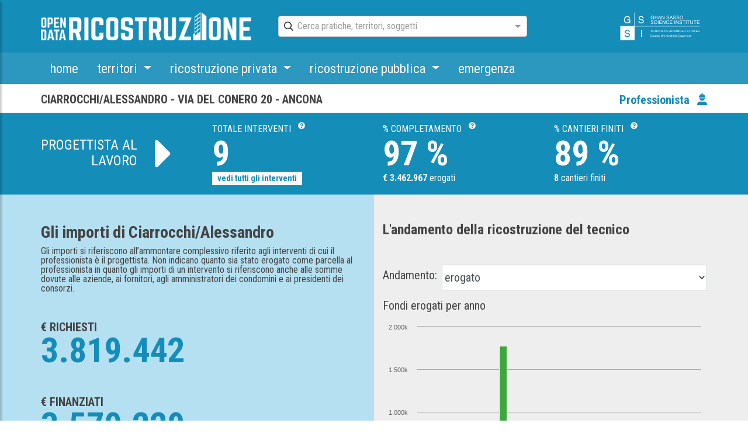

--- FILE ---
content_type: text/html; charset=utf-8
request_url: https://opendataricostruzione.gssi.it/professionisti-richiedenti/477
body_size: 45073
content:
<!DOCTYPE html><html lang="it"><head>
  <meta charset="utf-8">
  <base href="/">
  <meta name="viewport" content="width=device-width, initial-scale=1">
  <link rel="icon" type="image/x-icon" href="favicon.ico">
  <link rel="manifest" href="manifest.json">
  <meta name="theme-color" content="#1976d2">
  <meta name="google-site-verification" content="PEe6fJ8DWp1o7nkC9A1toWs3lSg0kTT1IukIwzwBTnA">
<link rel="stylesheet" href="styles.e5fe9b8bd1ac79d2e707.css"><meta property="og:locale" content="it_IT"><title>opendataricostruzione | Opendata L'Aquila</title><meta property="og:title" content="home ctor"><meta name="description" content=""><meta property="og:description" content=""><meta property="og:site_name" content="Opendata L'Aquila"><meta property="og:type" content="website"><meta property="og:url" content="/professionisti-richiedenti/477"><style ng-transition="my-app">.ng-select{position:relative;display:block;box-sizing:border-box}.ng-select div,.ng-select input,.ng-select span{box-sizing:border-box}.ng-select [hidden]{display:none}.ng-select.ng-select-searchable .ng-select-container .ng-value-container .ng-input{opacity:1}.ng-select.ng-select-opened .ng-select-container{z-index:1001}.ng-select.ng-select-disabled .ng-select-container .ng-value-container .ng-placeholder,.ng-select.ng-select-disabled .ng-select-container .ng-value-container .ng-value{-webkit-user-select:none;-moz-user-select:none;-ms-user-select:none;user-select:none;cursor:default}.ng-select.ng-select-disabled .ng-arrow-wrapper{cursor:default}.ng-select.ng-select-filtered .ng-placeholder{display:none}.ng-select .ng-select-container{color:#333;cursor:default;display:-webkit-box;display:flex;outline:0;overflow:hidden;position:relative;width:100%}.ng-select .ng-select-container .ng-value-container{display:-webkit-box;display:flex;-webkit-box-flex:1;flex:1}.ng-select .ng-select-container .ng-value-container .ng-input{opacity:0}.ng-select .ng-select-container .ng-value-container .ng-input>input{box-sizing:content-box;background:none;border:0;box-shadow:none;outline:0;cursor:default;width:100%}.ng-select .ng-select-container .ng-value-container .ng-input>input::-ms-clear{display:none}.ng-select .ng-select-container .ng-value-container .ng-input>input[readonly]{-webkit-user-select:none;-moz-user-select:none;-ms-user-select:none;user-select:none;width:0;padding:0}.ng-select.ng-select-single.ng-select-filtered .ng-select-container .ng-value-container .ng-value{visibility:hidden}.ng-select.ng-select-single .ng-select-container .ng-value-container,.ng-select.ng-select-single .ng-select-container .ng-value-container .ng-value{white-space:nowrap;overflow:hidden;text-overflow:ellipsis}.ng-select.ng-select-single .ng-select-container .ng-value-container .ng-value .ng-value-icon{display:none}.ng-select.ng-select-single .ng-select-container .ng-value-container .ng-input{position:absolute;left:0;width:100%}.ng-select.ng-select-multiple.ng-select-disabled>.ng-select-container .ng-value-container .ng-value .ng-value-icon{display:none}.ng-select.ng-select-multiple .ng-select-container .ng-value-container{flex-wrap:wrap}.ng-select.ng-select-multiple .ng-select-container .ng-value-container .ng-value{white-space:nowrap}.ng-select.ng-select-multiple .ng-select-container .ng-value-container .ng-value.ng-value-disabled .ng-value-icon{display:none}.ng-select.ng-select-multiple .ng-select-container .ng-value-container .ng-value .ng-value-icon{cursor:pointer}.ng-select.ng-select-multiple .ng-select-container .ng-value-container .ng-input{-webkit-box-flex:1;flex:1;z-index:2}.ng-select.ng-select-multiple .ng-select-container .ng-value-container .ng-placeholder{position:absolute;z-index:1}.ng-select .ng-clear-wrapper{cursor:pointer;position:relative;width:17px;-webkit-user-select:none;-moz-user-select:none;-ms-user-select:none;user-select:none}.ng-select .ng-clear-wrapper .ng-clear{display:inline-block;font-size:18px;line-height:1;pointer-events:none}.ng-select .ng-spinner-loader{border-radius:50%;width:17px;height:17px;margin-right:5px;font-size:10px;position:relative;text-indent:-9999em;border-top:2px solid rgba(66,66,66,.2);border-right:2px solid rgba(66,66,66,.2);border-bottom:2px solid rgba(66,66,66,.2);border-left:2px solid #424242;-webkit-transform:translateZ(0);transform:translateZ(0);-webkit-animation:.8s linear infinite load8;animation:.8s linear infinite load8}.ng-select .ng-spinner-loader:after{border-radius:50%;width:17px;height:17px}@-webkit-keyframes load8{0%{-webkit-transform:rotate(0);transform:rotate(0)}100%{-webkit-transform:rotate(360deg);transform:rotate(360deg)}}@keyframes load8{0%{-webkit-transform:rotate(0);transform:rotate(0)}100%{-webkit-transform:rotate(360deg);transform:rotate(360deg)}}.ng-select .ng-arrow-wrapper{cursor:pointer;position:relative;text-align:center;-webkit-user-select:none;-moz-user-select:none;-ms-user-select:none;user-select:none}.ng-select .ng-arrow-wrapper .ng-arrow{pointer-events:none;display:inline-block;height:0;width:0;position:relative}.ng-dropdown-panel{box-sizing:border-box;position:absolute;opacity:0;width:100%;z-index:1050;-webkit-overflow-scrolling:touch}.ng-dropdown-panel .ng-dropdown-panel-items{display:block;height:auto;box-sizing:border-box;max-height:240px;overflow-y:auto}.ng-dropdown-panel .ng-dropdown-panel-items .ng-optgroup{white-space:nowrap;overflow:hidden;text-overflow:ellipsis}.ng-dropdown-panel .ng-dropdown-panel-items .ng-option{box-sizing:border-box;cursor:pointer;display:block;white-space:nowrap;overflow:hidden;text-overflow:ellipsis}.ng-dropdown-panel .ng-dropdown-panel-items .ng-option .highlighted{font-weight:700;text-decoration:underline}.ng-dropdown-panel .ng-dropdown-panel-items .ng-option.disabled{cursor:default}.ng-dropdown-panel .scroll-host{overflow:hidden;overflow-y:auto;position:relative;display:block;-webkit-overflow-scrolling:touch}.ng-dropdown-panel .scrollable-content{top:0;left:0;width:100%;height:100%;position:absolute}.ng-dropdown-panel .total-padding{width:1px;opacity:0}</style><style ng-transition="my-app"></style><style ng-transition="my-app">@charset "UTF-8";@import url(https://fonts.googleapis.com/css?family=Roboto+Condensed:300,400,700);@import url(https://fonts.googleapis.com/icon?family=Material+Icons);.ng-select.ng-select-opened>.ng-select-container{background:#fff;border-color:#b3b3b3 #ccc #d9d9d9}.ng-select.ng-select-opened>.ng-select-container:hover{box-shadow:none}.ng-select.ng-select-opened>.ng-select-container .ng-arrow{top:-2px;border-color:transparent transparent #999;border-width:0 5px 5px}.ng-select.ng-select-opened>.ng-select-container .ng-arrow:hover{border-color:transparent transparent #333}.ng-select.ng-select-opened.ng-select-bottom>.ng-select-container{border-bottom-right-radius:0;border-bottom-left-radius:0}.ng-select.ng-select-opened.ng-select-top>.ng-select-container{border-top-right-radius:0;border-top-left-radius:0}.ng-select.ng-select-focused:not(.ng-select-opened)>.ng-select-container{border-color:#007eff;box-shadow:inset 0 1px 1px rgba(0,0,0,.075),0 0 0 3px rgba(0,126,255,.1)}.ng-select.ng-select-disabled>.ng-select-container{background-color:#f9f9f9}.ng-select .ng-has-value .ng-placeholder{display:none}.ng-select .ng-select-container{background-color:#fff;border-radius:4px;border:1px solid #ccc;min-height:36px;-webkit-box-align:center;align-items:center}.ng-select .ng-select-container:hover{box-shadow:0 1px 0 rgba(0,0,0,.06)}.ng-select .ng-select-container .ng-value-container{-webkit-box-align:center;align-items:center}[dir=rtl] .ng-select .ng-select-container .ng-value-container{padding-right:10px;padding-left:0}.ng-select .ng-select-container .ng-value-container .ng-placeholder{color:#999}.ng-select.ng-select-single .ng-select-container{height:36px}.ng-select.ng-select-single .ng-select-container .ng-value-container .ng-input{top:5px;left:0;padding-left:10px;padding-right:50px}[dir=rtl] .ng-select.ng-select-single .ng-select-container .ng-value-container .ng-input{padding-right:10px;padding-left:50px}.ng-select.ng-select-multiple.ng-select-disabled>.ng-select-container .ng-value-container .ng-value{background-color:#f9f9f9;border:1px solid #e6e6e6}.ng-select.ng-select-multiple.ng-select-disabled>.ng-select-container .ng-value-container .ng-value .ng-value-label{padding:0 5px}.ng-select.ng-select-multiple .ng-select-container .ng-value-container{padding-top:5px;padding-left:7px}[dir=rtl] .ng-select.ng-select-multiple .ng-select-container .ng-value-container{padding-right:7px;padding-left:0}.ng-select.ng-select-multiple .ng-select-container .ng-value-container .ng-value{font-size:.9em;margin-bottom:5px;background-color:#ebf5ff;border-radius:2px;margin-right:5px}[dir=rtl] .ng-select.ng-select-multiple .ng-select-container .ng-value-container .ng-value{margin-right:0;margin-left:5px}.ng-select.ng-select-multiple .ng-select-container .ng-value-container .ng-value.ng-value-disabled{background-color:#f9f9f9}.ng-select.ng-select-multiple .ng-select-container .ng-value-container .ng-value.ng-value-disabled .ng-value-label{padding-left:5px}[dir=rtl] .ng-select.ng-select-multiple .ng-select-container .ng-value-container .ng-value.ng-value-disabled .ng-value-label{padding-left:0;padding-right:5px}.ng-select.ng-select-multiple .ng-select-container .ng-value-container .ng-value .ng-value-icon,.ng-select.ng-select-multiple .ng-select-container .ng-value-container .ng-value .ng-value-label{display:inline-block;padding:1px 5px}.ng-select.ng-select-multiple .ng-select-container .ng-value-container .ng-value .ng-value-icon:hover{background-color:#d1e8ff}.ng-select.ng-select-multiple .ng-select-container .ng-value-container .ng-value .ng-value-icon.left{border-right:1px solid #b8dbff}[dir=rtl] .ng-select.ng-select-multiple .ng-select-container .ng-value-container .ng-value .ng-value-icon.left{border-left:1px solid #b8dbff;border-right:none}.ng-select.ng-select-multiple .ng-select-container .ng-value-container .ng-value .ng-value-icon.right{border-left:1px solid #b8dbff}[dir=rtl] .ng-select.ng-select-multiple .ng-select-container .ng-value-container .ng-value .ng-value-icon.right{border-left:0;border-right:1px solid #b8dbff}.ng-select.ng-select-multiple .ng-select-container .ng-value-container .ng-input{padding:0 0 3px 3px}[dir=rtl] .ng-select.ng-select-multiple .ng-select-container .ng-value-container .ng-input{padding:0 3px 3px 0}.ng-select.ng-select-multiple .ng-select-container .ng-value-container .ng-placeholder{top:5px;padding-bottom:5px;padding-left:3px}[dir=rtl] .ng-select.ng-select-multiple .ng-select-container .ng-value-container .ng-placeholder{padding-right:3px;padding-left:0}.ng-select .ng-clear-wrapper{color:#999}.ng-select .ng-clear-wrapper:hover .ng-clear{color:#d0021b}.ng-select .ng-spinner-zone{padding:5px 5px 0 0}[dir=rtl] .ng-select .ng-spinner-zone{padding:5px 0 0 5px}.ng-select .ng-arrow-wrapper{width:25px;padding-right:5px}[dir=rtl] .ng-select .ng-arrow-wrapper{padding-left:5px;padding-right:0}.ng-select .ng-arrow-wrapper:hover .ng-arrow{border-top-color:#666}.ng-select .ng-arrow-wrapper .ng-arrow{border-color:#999 transparent transparent;border-style:solid;border-width:5px 5px 2.5px}.ng-dropdown-panel{background-color:#fff;border:1px solid #ccc;box-shadow:0 1px 0 rgba(0,0,0,.06);left:0}.ng-dropdown-panel.ng-select-bottom{top:100%;border-bottom-right-radius:4px;border-bottom-left-radius:4px;border-top-color:#e6e6e6;margin-top:-1px}.ng-dropdown-panel.ng-select-bottom .ng-dropdown-panel-items .ng-option:last-child{border-bottom-right-radius:4px;border-bottom-left-radius:4px}.ng-dropdown-panel.ng-select-top{bottom:100%;border-top-right-radius:4px;border-top-left-radius:4px;border-bottom-color:#e6e6e6;margin-bottom:-1px}.ng-dropdown-panel.ng-select-top .ng-dropdown-panel-items .ng-option:first-child{border-top-right-radius:4px;border-top-left-radius:4px}.ng-dropdown-panel .ng-dropdown-header{border-bottom:1px solid #ccc;padding:5px 7px}.ng-dropdown-panel .ng-dropdown-footer{border-top:1px solid #ccc;padding:5px 7px}.ng-dropdown-panel .ng-dropdown-panel-items .ng-optgroup{-webkit-user-select:none;-moz-user-select:none;-ms-user-select:none;user-select:none;padding:8px 10px;font-weight:500;color:rgba(0,0,0,.54);cursor:pointer}.ng-dropdown-panel .ng-dropdown-panel-items .ng-optgroup.ng-option-disabled{cursor:default}.ng-dropdown-panel .ng-dropdown-panel-items .ng-optgroup.ng-option-marked{background-color:#f5faff}.ng-dropdown-panel .ng-dropdown-panel-items .ng-optgroup.ng-option-selected,.ng-dropdown-panel .ng-dropdown-panel-items .ng-optgroup.ng-option-selected.ng-option-marked{background-color:#ebf5ff;font-weight:600}.ng-dropdown-panel .ng-dropdown-panel-items .ng-option{background-color:#fff;color:rgba(0,0,0,.87);padding:8px 10px}.ng-dropdown-panel .ng-dropdown-panel-items .ng-option.ng-option-selected,.ng-dropdown-panel .ng-dropdown-panel-items .ng-option.ng-option-selected.ng-option-marked{color:#333;background-color:#ebf5ff}.ng-dropdown-panel .ng-dropdown-panel-items .ng-option.ng-option-selected .ng-option-label,.ng-dropdown-panel .ng-dropdown-panel-items .ng-option.ng-option-selected.ng-option-marked .ng-option-label{font-weight:600}.ng-dropdown-panel .ng-dropdown-panel-items .ng-option.ng-option-marked{background-color:#f5faff;color:#333}.ng-dropdown-panel .ng-dropdown-panel-items .ng-option.ng-option-disabled{color:#ccc}.ng-dropdown-panel .ng-dropdown-panel-items .ng-option.ng-option-child{padding-left:22px}[dir=rtl] .ng-dropdown-panel .ng-dropdown-panel-items .ng-option.ng-option-child{padding-right:22px;padding-left:0}.ng-dropdown-panel .ng-dropdown-panel-items .ng-option .ng-tag-label{font-size:80%;font-weight:400;padding-right:5px}[dir=rtl] .ng-dropdown-panel .ng-dropdown-panel-items .ng-option .ng-tag-label{padding-left:5px;padding-right:0}[dir=rtl] .ng-dropdown-panel{direction:rtl;text-align:right}.ngx-datatable{display:block;overflow:hidden;-webkit-box-pack:center;justify-content:center;position:relative;-webkit-transform:translate3d(0,0,0)}.ngx-datatable [hidden]{display:none!important}.ngx-datatable *,.ngx-datatable :after,.ngx-datatable :before{box-sizing:border-box}.ngx-datatable.scroll-vertical .datatable-body{overflow-y:auto}.ngx-datatable.scroll-vertical.virtualized .datatable-body .datatable-row-wrapper{position:absolute}.ngx-datatable.scroll-horz .datatable-body{overflow-x:auto;-webkit-overflow-scrolling:touch}.ngx-datatable.fixed-header .datatable-header .datatable-header-inner{white-space:nowrap}.ngx-datatable.fixed-header .datatable-header .datatable-header-inner .datatable-header-cell{white-space:nowrap;overflow:hidden;text-overflow:ellipsis}.ngx-datatable.fixed-row .datatable-scroll,.ngx-datatable.fixed-row .datatable-scroll .datatable-body-row{white-space:nowrap}.ngx-datatable.fixed-row .datatable-scroll .datatable-body-row .datatable-body-cell,.ngx-datatable.fixed-row .datatable-scroll .datatable-body-row .datatable-body-group-cell{overflow:hidden;white-space:nowrap;text-overflow:ellipsis}.ngx-datatable .datatable-body-row,.ngx-datatable .datatable-header-inner,.ngx-datatable .datatable-row-center{display:-webkit-box;display:flex;-webkit-box-orient:horizontal;-webkit-box-direction:normal;flex-direction:row;-o-flex-flow:row;flex-flow:row}.ngx-datatable .datatable-body-cell,.ngx-datatable .datatable-header-cell{overflow-x:hidden;vertical-align:top;display:inline-block;line-height:1.625}.ngx-datatable .datatable-body-cell:focus,.ngx-datatable .datatable-header-cell:focus{outline:0}.ngx-datatable .datatable-row-left,.ngx-datatable .datatable-row-right{z-index:9}.ngx-datatable .datatable-row-center,.ngx-datatable .datatable-row-group,.ngx-datatable .datatable-row-left,.ngx-datatable .datatable-row-right{position:relative}.ngx-datatable .datatable-header{display:block;overflow:hidden}.ngx-datatable .datatable-header .datatable-header-inner{-webkit-box-align:stretch;align-items:stretch;-webkit-align-items:stretch}.ngx-datatable .datatable-header .datatable-header-cell{position:relative;display:inline-block}.ngx-datatable .datatable-header .datatable-header-cell.sortable .datatable-header-cell-wrapper{cursor:pointer}.ngx-datatable .datatable-header .datatable-header-cell.longpress .datatable-header-cell-wrapper{cursor:move}.ngx-datatable .datatable-header .datatable-header-cell .sort-btn{line-height:100%;vertical-align:middle;display:inline-block;cursor:pointer}.ngx-datatable .datatable-header .datatable-header-cell .resize-handle,.ngx-datatable .datatable-header .datatable-header-cell .resize-handle--not-resizable{display:inline-block;position:absolute;right:0;top:0;bottom:0;width:5px;padding:0 4px;visibility:hidden}.ngx-datatable .datatable-header .datatable-header-cell .resize-handle{cursor:ew-resize}.ngx-datatable .datatable-header .datatable-header-cell.resizeable:hover .resize-handle,.ngx-datatable .datatable-header .datatable-header-cell:hover .resize-handle--not-resizable{visibility:visible}.ngx-datatable .datatable-header .datatable-header-cell .targetMarker{position:absolute;top:0;bottom:0}.ngx-datatable .datatable-header .datatable-header-cell .targetMarker.dragFromLeft{right:0}.ngx-datatable .datatable-header .datatable-header-cell .targetMarker.dragFromRight{left:0}.ngx-datatable .datatable-header .datatable-header-cell .datatable-header-cell-template-wrap{height:inherit}.ngx-datatable .datatable-body{position:relative;z-index:10;display:block}.ngx-datatable .datatable-body .datatable-scroll{display:inline-block}.ngx-datatable .datatable-body .datatable-row-detail{overflow-y:hidden}.ngx-datatable .datatable-body .datatable-row-wrapper{display:-webkit-box;display:flex;-webkit-box-orient:vertical;-webkit-box-direction:normal;flex-direction:column}.ngx-datatable .datatable-body .datatable-body-row{outline:0}.ngx-datatable .datatable-body .datatable-body-row>div{display:-webkit-box;display:flex}.ngx-datatable .datatable-footer{display:block;width:100%;overflow:auto}.ngx-datatable .datatable-footer .datatable-footer-inner{display:-webkit-box;display:flex;-webkit-box-align:center;align-items:center;width:100%}.ngx-datatable .datatable-footer .selected-count .page-count{-webkit-box-flex:1;flex:1 1 40%}.ngx-datatable .datatable-footer .selected-count .datatable-pager{-webkit-box-flex:1;flex:1 1 60%}.ngx-datatable .datatable-footer .page-count{-webkit-box-flex:1;flex:1 1 20%}.ngx-datatable .datatable-footer .datatable-pager{-webkit-box-flex:1;flex:1 1 80%;text-align:right}.ngx-datatable .datatable-footer .datatable-pager .pager,.ngx-datatable .datatable-footer .datatable-pager .pager li{padding:0;margin:0;display:inline-block;list-style:none}.ngx-datatable .datatable-footer .datatable-pager .pager li,.ngx-datatable .datatable-footer .datatable-pager .pager li a{outline:0}.ngx-datatable .datatable-footer .datatable-pager .pager li a{cursor:pointer;display:inline-block}.ngx-datatable .datatable-footer .datatable-pager .pager li.disabled a{cursor:not-allowed}@font-face{font-family:data-table;src:url(data-table.bce071e976865da51100.eot);src:url(data-table.bce071e976865da51100.eot?#iefix) format('embedded-opentype'),url(data-table.246ea8fa6c452b0f3c4f.woff) format('woff'),url(data-table.c8c6d300cb7abb9f36e8.ttf) format('truetype'),url(data-table.b0aebd744ce7adb780a9.svg#data-table) format('svg');font-weight:400;font-style:normal}[data-icon]:before{font-family:data-table!important;content:attr(data-icon);font-style:normal!important;font-weight:400!important;font-variant:normal!important;text-transform:none!important;speak:none;line-height:1;-webkit-font-smoothing:antialiased;-moz-osx-font-smoothing:grayscale}[class*=' datatable-icon-']:before,[class^=datatable-icon-]:before{font-family:data-table!important;font-style:normal!important;font-weight:400!important;font-variant:normal!important;text-transform:none!important;speak:none;line-height:1;-webkit-font-smoothing:antialiased;-moz-osx-font-smoothing:grayscale}.datatable-icon-filter:before{content:'\62'}.datatable-icon-collapse:before{content:'\61'}.datatable-icon-expand:before{content:'\63'}.datatable-icon-close:before{content:'\64'}.datatable-icon-up:before{content:'\65'}.datatable-icon-down:before{content:'\66'}.datatable-icon-sort:before{content:'\67'}.datatable-icon-done:before{content:'\68'}.datatable-icon-done-all:before{content:'\69'}.datatable-icon-search:before{content:'\6a'}.datatable-icon-pin:before{content:'\6b'}.datatable-icon-add:before{content:'\6d'}.datatable-icon-left:before{content:'\6f'}.datatable-icon-right:before{content:'\70'}.datatable-icon-skip:before{content:'\71'}.datatable-icon-prev:before{content:'\72'}article,aside,details,figcaption,figure,footer,header,hgroup,main,nav,section,summary{display:block}audio,canvas,progress,video{display:inline-block;vertical-align:baseline}audio:not([controls]){display:none;height:0}a:active,a:hover{outline:0}dfn{font-style:italic}h1{margin:.67em 0}mark{background:#ff0;color:#000}img,legend{border:0}svg:not(:root){overflow:hidden}hr{box-sizing:content-box}button,input,optgroup,select,textarea{color:inherit;font:inherit}button,html input[type=button],input[type=reset],input[type=submit]{-webkit-appearance:button;cursor:pointer}button[disabled],html input[disabled]{cursor:default}button::-moz-focus-inner,input::-moz-focus-inner{border:0;padding:0}input{line-height:normal}input[type=number]::-webkit-inner-spin-button,input[type=number]::-webkit-outer-spin-button{height:auto}input[type=search]{-webkit-appearance:textfield;box-sizing:content-box}input[type=search]::-webkit-search-cancel-button,input[type=search]::-webkit-search-decoration{-webkit-appearance:none}optgroup{font-weight:700}table{border-spacing:0;border-collapse:collapse}td,th{padding:0}@media print{*{text-shadow:none!important;color:#000!important;background:0 0!important;box-shadow:none!important}a,a:visited{text-decoration:underline}a[href]:after{content:" (" attr(href) ")"}abbr[title]:after{content:" (" attr(title) ")"}a[href^="#"]:after,a[href^="javascript:"]:after{content:""}blockquote,pre{border:1px solid #999;page-break-inside:avoid}thead{display:table-header-group}img,tr{page-break-inside:avoid}img{max-width:100%!important}h2,h3,p{orphans:3;widows:3}h2,h3{page-break-after:avoid}select{background:#fff!important}.navbar{display:none}.table td,.table th{background-color:#fff!important}.btn>.caret,.dropup>.btn>.caret{border-top-color:#000!important}.label{border:1px solid #000}.table{border-collapse:collapse!important}.table-bordered td,.table-bordered th{border:1px solid #ddd!important}}:root{--blue:#007bff;--indigo:#6610f2;--purple:#6f42c1;--pink:#e83e8c;--red:#dc3545;--orange:#fd7e14;--yellow:#ffc107;--green:#28a745;--teal:#20c997;--cyan:#17a2b8;--white:#fff;--gray:#6c757d;--gray-dark:#343a40;--primary:#158db9;--secondary:#6c757d;--success:#28a745;--info:#17a2b8;--warning:#ffc107;--danger:#dc3545;--light:#f8f9fa;--dark:#343a40;--breakpoint-xs:0;--breakpoint-sm:576px;--breakpoint-md:768px;--breakpoint-lg:992px;--breakpoint-xl:1200px;--font-family-sans-serif:-apple-system,BlinkMacSystemFont,"Segoe UI",Roboto,"Helvetica Neue",Arial,"Noto Sans",sans-serif,"Apple Color Emoji","Segoe UI Emoji","Segoe UI Symbol","Noto Color Emoji";--font-family-monospace:SFMono-Regular,Menlo,Monaco,Consolas,"Liberation Mono","Courier New",monospace}*,::after,::before{box-sizing:border-box}html{font-family:sans-serif;line-height:1.15;-webkit-text-size-adjust:100%;-webkit-tap-highlight-color:transparent}article,aside,figcaption,figure,footer,header,hgroup,main,nav,section{display:block}body{font-family:-apple-system,BlinkMacSystemFont,"Segoe UI",Roboto,"Helvetica Neue",Arial,"Noto Sans",sans-serif,"Apple Color Emoji","Segoe UI Emoji","Segoe UI Symbol","Noto Color Emoji";font-size:1rem;line-height:1.5;text-align:left}[tabindex="-1"]:focus{outline:0!important}h1,h2,h3,h4,h5,h6{margin-top:0}dl,ol,p,ul{margin-top:0;margin-bottom:1rem}abbr[data-original-title],abbr[title]{text-decoration:underline;-webkit-text-decoration:underline dotted;text-decoration:underline dotted;cursor:help;border-bottom:0;-webkit-text-decoration-skip-ink:none;text-decoration-skip-ink:none}address{margin-bottom:1rem;font-style:normal;line-height:inherit}ol ol,ol ul,ul ol,ul ul{margin-bottom:0}dt{font-weight:700}dd{margin-bottom:.5rem;margin-left:0}blockquote,figure{margin:0 0 1rem}b,strong{font-weight:bolder}sub,sup{position:relative;font-size:75%;line-height:0;vertical-align:baseline}sub{bottom:-.25em}sup{top:-.5em}a{background:0 0;color:#158db9;text-decoration:none}a:hover{color:#0d5974;text-decoration:underline}a:not([href]):not([tabindex]),a:not([href]):not([tabindex]):focus,a:not([href]):not([tabindex]):hover{color:inherit;text-decoration:none}a:not([href]):not([tabindex]):focus{outline:0}code,kbd,pre,samp{font-family:SFMono-Regular,Menlo,Monaco,Consolas,"Liberation Mono","Courier New",monospace;font-size:1em}pre{margin-top:0;margin-bottom:1rem;overflow:auto}img{vertical-align:middle;border-style:none}svg{overflow:hidden;vertical-align:middle}caption{padding-top:.75rem;padding-bottom:.75rem;color:#6c757d;text-align:left;caption-side:bottom}th{text-align:inherit}label{display:inline-block;margin-bottom:.5rem}button{border-radius:0}button:focus{outline:dotted 1px;outline:-webkit-focus-ring-color auto 5px}button,input,optgroup,select,textarea{margin:0;font-family:inherit;font-size:inherit;line-height:inherit}button,input{overflow:visible}button,select{text-transform:none}select{word-wrap:normal}[type=button],[type=reset],[type=submit],button{-webkit-appearance:button}[type=button]:not(:disabled),[type=reset]:not(:disabled),[type=submit]:not(:disabled),button:not(:disabled){cursor:pointer}[type=button]::-moz-focus-inner,[type=reset]::-moz-focus-inner,[type=submit]::-moz-focus-inner,button::-moz-focus-inner{padding:0;border-style:none}input[type=checkbox],input[type=radio]{box-sizing:border-box;padding:0}input[type=date],input[type=datetime-local],input[type=month],input[type=time]{-webkit-appearance:listbox}textarea{overflow:auto;resize:vertical}fieldset{min-width:0;padding:0;margin:0;border:0}legend{display:block;width:100%;max-width:100%;padding:0;margin-bottom:.5rem;font-size:1.5rem;line-height:inherit;color:inherit;white-space:normal}progress{vertical-align:baseline}[type=number]::-webkit-inner-spin-button,[type=number]::-webkit-outer-spin-button{height:auto}[type=search]{outline-offset:-2px;-webkit-appearance:none}[type=search]::-webkit-search-decoration{-webkit-appearance:none}::-webkit-file-upload-button{font:inherit;-webkit-appearance:button}output{display:inline-block}summary{display:list-item;cursor:pointer}template{display:none}[hidden]{display:none!important}.h1,.h2,.h3,.h4,.h5,.h6,h1,h2,h3,h4,h5,h6{margin-bottom:.5rem;font-weight:500;line-height:1.2}.h1,h1{font-size:2.5rem}.h2,h2{font-size:2rem}.h3,h3{font-size:1.75rem}.h4,h4{font-size:1.5rem}.h5,h5{font-size:1.25rem}.h6,h6{font-size:1rem}.lead{font-size:1.25rem;font-weight:300}.display-1{font-size:6rem;font-weight:300;line-height:1.2}.display-2{font-size:5.5rem;font-weight:300;line-height:1.2}.display-3{font-size:4.5rem;font-weight:300;line-height:1.2}.display-4{font-size:3.5rem;font-weight:300;line-height:1.2}hr{box-sizing:content-box;height:0;overflow:visible;margin-top:1rem;margin-bottom:1rem;border:0;border-top:1px solid rgba(0,0,0,.1)}.small,small{font-size:80%;font-weight:400}.mark,mark{padding:.2em;background-color:#fcf8e3}.list-inline,.list-unstyled{padding-left:0;list-style:none}.list-inline-item{display:inline-block}.list-inline-item:not(:last-child){margin-right:.5rem}.initialism{font-size:90%;text-transform:uppercase}.blockquote{margin-bottom:1rem;font-size:1.25rem}.blockquote-footer{display:block;font-size:80%;color:#6c757d}.blockquote-footer::before{content:"— "}.img-fluid{max-width:100%;height:auto}.img-thumbnail{padding:.25rem;background-color:#fff;border:1px solid #dee2e6;max-width:100%;height:auto}.figure{display:inline-block}.figure-img{margin-bottom:.5rem;line-height:1}.figure-caption{font-size:90%;color:#6c757d}code{font-size:87.5%;color:#e83e8c;word-break:break-word}a>code{color:inherit}kbd{padding:.2rem .4rem;font-size:87.5%;color:#fff;background-color:#212529}kbd kbd{padding:0;font-size:100%;font-weight:700}pre{display:block;font-size:87.5%;color:#212529}pre code{font-size:inherit;color:inherit;word-break:normal}.pre-scrollable{max-height:340px;overflow-y:scroll}.container{width:100%;padding-right:15px;padding-left:15px;margin-right:auto;margin-left:auto}@media (min-width:576px){.container{max-width:540px}}@media (min-width:768px){.container{max-width:720px}}@media (min-width:992px){.container{max-width:1169px}}@media (min-width:1200px){.container{max-width:1170px}}.container-fluid{width:100%;padding-right:15px;padding-left:15px;margin-right:auto;margin-left:auto}.row{display:-webkit-box;display:flex;flex-wrap:wrap;margin-right:-15px;margin-left:-15px}.no-gutters{margin-right:0;margin-left:0}.no-gutters>.col,.no-gutters>[class*=col-]{padding-right:0;padding-left:0}.col,.col-1,.col-10,.col-11,.col-12,.col-2,.col-3,.col-4,.col-5,.col-6,.col-7,.col-8,.col-9,.col-auto,.col-lg,.col-lg-1,.col-lg-10,.col-lg-11,.col-lg-12,.col-lg-2,.col-lg-3,.col-lg-4,.col-lg-5,.col-lg-6,.col-lg-7,.col-lg-8,.col-lg-9,.col-lg-auto,.col-md,.col-md-1,.col-md-10,.col-md-11,.col-md-12,.col-md-2,.col-md-3,.col-md-4,.col-md-5,.col-md-6,.col-md-7,.col-md-8,.col-md-9,.col-md-auto,.col-sm,.col-sm-1,.col-sm-10,.col-sm-11,.col-sm-12,.col-sm-2,.col-sm-3,.col-sm-4,.col-sm-5,.col-sm-6,.col-sm-7,.col-sm-8,.col-sm-9,.col-sm-auto,.col-xl,.col-xl-1,.col-xl-10,.col-xl-11,.col-xl-12,.col-xl-2,.col-xl-3,.col-xl-4,.col-xl-5,.col-xl-6,.col-xl-7,.col-xl-8,.col-xl-9,.col-xl-auto{position:relative;width:100%;padding-right:15px;padding-left:15px}.col{flex-basis:0;-webkit-box-flex:1;flex-grow:1;max-width:100%}.col-auto{-webkit-box-flex:0;flex:0 0 auto;width:auto;max-width:100%}.col-1{-webkit-box-flex:0;flex:0 0 8.3333333333%;max-width:8.3333333333%}.col-2{-webkit-box-flex:0;flex:0 0 16.6666666667%;max-width:16.6666666667%}.col-3{-webkit-box-flex:0;flex:0 0 25%;max-width:25%}.col-4{-webkit-box-flex:0;flex:0 0 33.3333333333%;max-width:33.3333333333%}.col-5{-webkit-box-flex:0;flex:0 0 41.6666666667%;max-width:41.6666666667%}.col-6{-webkit-box-flex:0;flex:0 0 50%;max-width:50%}.col-7{-webkit-box-flex:0;flex:0 0 58.3333333333%;max-width:58.3333333333%}.col-8{-webkit-box-flex:0;flex:0 0 66.6666666667%;max-width:66.6666666667%}.col-9{-webkit-box-flex:0;flex:0 0 75%;max-width:75%}.col-10{-webkit-box-flex:0;flex:0 0 83.3333333333%;max-width:83.3333333333%}.col-11{-webkit-box-flex:0;flex:0 0 91.6666666667%;max-width:91.6666666667%}.col-12{-webkit-box-flex:0;flex:0 0 100%;max-width:100%}.order-first{-webkit-box-ordinal-group:0;order:-1}.order-last{-webkit-box-ordinal-group:14;order:13}.order-0{-webkit-box-ordinal-group:1;order:0}.order-1{-webkit-box-ordinal-group:2;order:1}.order-2{-webkit-box-ordinal-group:3;order:2}.order-3{-webkit-box-ordinal-group:4;order:3}.order-4{-webkit-box-ordinal-group:5;order:4}.order-5{-webkit-box-ordinal-group:6;order:5}.order-6{-webkit-box-ordinal-group:7;order:6}.order-7{-webkit-box-ordinal-group:8;order:7}.order-8{-webkit-box-ordinal-group:9;order:8}.order-9{-webkit-box-ordinal-group:10;order:9}.order-10{-webkit-box-ordinal-group:11;order:10}.order-11{-webkit-box-ordinal-group:12;order:11}.order-12{-webkit-box-ordinal-group:13;order:12}.offset-1{margin-left:8.3333333333%}.offset-2{margin-left:16.6666666667%}.offset-3{margin-left:25%}.offset-4{margin-left:33.3333333333%}.offset-5{margin-left:41.6666666667%}.offset-6{margin-left:50%}.offset-7{margin-left:58.3333333333%}.offset-8{margin-left:66.6666666667%}.offset-9{margin-left:75%}.offset-10{margin-left:83.3333333333%}.offset-11{margin-left:91.6666666667%}@media (min-width:576px){.col-sm{flex-basis:0;-webkit-box-flex:1;flex-grow:1;max-width:100%}.col-sm-auto{-webkit-box-flex:0;flex:0 0 auto;width:auto;max-width:100%}.col-sm-1{-webkit-box-flex:0;flex:0 0 8.3333333333%;max-width:8.3333333333%}.col-sm-2{-webkit-box-flex:0;flex:0 0 16.6666666667%;max-width:16.6666666667%}.col-sm-3{-webkit-box-flex:0;flex:0 0 25%;max-width:25%}.col-sm-4{-webkit-box-flex:0;flex:0 0 33.3333333333%;max-width:33.3333333333%}.col-sm-5{-webkit-box-flex:0;flex:0 0 41.6666666667%;max-width:41.6666666667%}.col-sm-6{-webkit-box-flex:0;flex:0 0 50%;max-width:50%}.col-sm-7{-webkit-box-flex:0;flex:0 0 58.3333333333%;max-width:58.3333333333%}.col-sm-8{-webkit-box-flex:0;flex:0 0 66.6666666667%;max-width:66.6666666667%}.col-sm-9{-webkit-box-flex:0;flex:0 0 75%;max-width:75%}.col-sm-10{-webkit-box-flex:0;flex:0 0 83.3333333333%;max-width:83.3333333333%}.col-sm-11{-webkit-box-flex:0;flex:0 0 91.6666666667%;max-width:91.6666666667%}.col-sm-12{-webkit-box-flex:0;flex:0 0 100%;max-width:100%}.order-sm-first{-webkit-box-ordinal-group:0;order:-1}.order-sm-last{-webkit-box-ordinal-group:14;order:13}.order-sm-0{-webkit-box-ordinal-group:1;order:0}.order-sm-1{-webkit-box-ordinal-group:2;order:1}.order-sm-2{-webkit-box-ordinal-group:3;order:2}.order-sm-3{-webkit-box-ordinal-group:4;order:3}.order-sm-4{-webkit-box-ordinal-group:5;order:4}.order-sm-5{-webkit-box-ordinal-group:6;order:5}.order-sm-6{-webkit-box-ordinal-group:7;order:6}.order-sm-7{-webkit-box-ordinal-group:8;order:7}.order-sm-8{-webkit-box-ordinal-group:9;order:8}.order-sm-9{-webkit-box-ordinal-group:10;order:9}.order-sm-10{-webkit-box-ordinal-group:11;order:10}.order-sm-11{-webkit-box-ordinal-group:12;order:11}.order-sm-12{-webkit-box-ordinal-group:13;order:12}.offset-sm-0{margin-left:0}.offset-sm-1{margin-left:8.3333333333%}.offset-sm-2{margin-left:16.6666666667%}.offset-sm-3{margin-left:25%}.offset-sm-4{margin-left:33.3333333333%}.offset-sm-5{margin-left:41.6666666667%}.offset-sm-6{margin-left:50%}.offset-sm-7{margin-left:58.3333333333%}.offset-sm-8{margin-left:66.6666666667%}.offset-sm-9{margin-left:75%}.offset-sm-10{margin-left:83.3333333333%}.offset-sm-11{margin-left:91.6666666667%}}@media (min-width:768px){.col-md{flex-basis:0;-webkit-box-flex:1;flex-grow:1;max-width:100%}.col-md-auto{-webkit-box-flex:0;flex:0 0 auto;width:auto;max-width:100%}.col-md-1{-webkit-box-flex:0;flex:0 0 8.3333333333%;max-width:8.3333333333%}.col-md-2{-webkit-box-flex:0;flex:0 0 16.6666666667%;max-width:16.6666666667%}.col-md-3{-webkit-box-flex:0;flex:0 0 25%;max-width:25%}.col-md-4{-webkit-box-flex:0;flex:0 0 33.3333333333%;max-width:33.3333333333%}.col-md-5{-webkit-box-flex:0;flex:0 0 41.6666666667%;max-width:41.6666666667%}.col-md-6{-webkit-box-flex:0;flex:0 0 50%;max-width:50%}.col-md-7{-webkit-box-flex:0;flex:0 0 58.3333333333%;max-width:58.3333333333%}.col-md-8{-webkit-box-flex:0;flex:0 0 66.6666666667%;max-width:66.6666666667%}.col-md-9{-webkit-box-flex:0;flex:0 0 75%;max-width:75%}.col-md-10{-webkit-box-flex:0;flex:0 0 83.3333333333%;max-width:83.3333333333%}.col-md-11{-webkit-box-flex:0;flex:0 0 91.6666666667%;max-width:91.6666666667%}.col-md-12{-webkit-box-flex:0;flex:0 0 100%;max-width:100%}.order-md-first{-webkit-box-ordinal-group:0;order:-1}.order-md-last{-webkit-box-ordinal-group:14;order:13}.order-md-0{-webkit-box-ordinal-group:1;order:0}.order-md-1{-webkit-box-ordinal-group:2;order:1}.order-md-2{-webkit-box-ordinal-group:3;order:2}.order-md-3{-webkit-box-ordinal-group:4;order:3}.order-md-4{-webkit-box-ordinal-group:5;order:4}.order-md-5{-webkit-box-ordinal-group:6;order:5}.order-md-6{-webkit-box-ordinal-group:7;order:6}.order-md-7{-webkit-box-ordinal-group:8;order:7}.order-md-8{-webkit-box-ordinal-group:9;order:8}.order-md-9{-webkit-box-ordinal-group:10;order:9}.order-md-10{-webkit-box-ordinal-group:11;order:10}.order-md-11{-webkit-box-ordinal-group:12;order:11}.order-md-12{-webkit-box-ordinal-group:13;order:12}.offset-md-0{margin-left:0}.offset-md-1{margin-left:8.3333333333%}.offset-md-2{margin-left:16.6666666667%}.offset-md-3{margin-left:25%}.offset-md-4{margin-left:33.3333333333%}.offset-md-5{margin-left:41.6666666667%}.offset-md-6{margin-left:50%}.offset-md-7{margin-left:58.3333333333%}.offset-md-8{margin-left:66.6666666667%}.offset-md-9{margin-left:75%}.offset-md-10{margin-left:83.3333333333%}.offset-md-11{margin-left:91.6666666667%}}@media (min-width:992px){.col-lg{flex-basis:0;-webkit-box-flex:1;flex-grow:1;max-width:100%}.col-lg-auto{-webkit-box-flex:0;flex:0 0 auto;width:auto;max-width:100%}.col-lg-1{-webkit-box-flex:0;flex:0 0 8.3333333333%;max-width:8.3333333333%}.col-lg-2{-webkit-box-flex:0;flex:0 0 16.6666666667%;max-width:16.6666666667%}.col-lg-3{-webkit-box-flex:0;flex:0 0 25%;max-width:25%}.col-lg-4{-webkit-box-flex:0;flex:0 0 33.3333333333%;max-width:33.3333333333%}.col-lg-5{-webkit-box-flex:0;flex:0 0 41.6666666667%;max-width:41.6666666667%}.col-lg-6{-webkit-box-flex:0;flex:0 0 50%;max-width:50%}.col-lg-7{-webkit-box-flex:0;flex:0 0 58.3333333333%;max-width:58.3333333333%}.col-lg-8{-webkit-box-flex:0;flex:0 0 66.6666666667%;max-width:66.6666666667%}.col-lg-9{-webkit-box-flex:0;flex:0 0 75%;max-width:75%}.col-lg-10{-webkit-box-flex:0;flex:0 0 83.3333333333%;max-width:83.3333333333%}.col-lg-11{-webkit-box-flex:0;flex:0 0 91.6666666667%;max-width:91.6666666667%}.col-lg-12{-webkit-box-flex:0;flex:0 0 100%;max-width:100%}.order-lg-first{-webkit-box-ordinal-group:0;order:-1}.order-lg-last{-webkit-box-ordinal-group:14;order:13}.order-lg-0{-webkit-box-ordinal-group:1;order:0}.order-lg-1{-webkit-box-ordinal-group:2;order:1}.order-lg-2{-webkit-box-ordinal-group:3;order:2}.order-lg-3{-webkit-box-ordinal-group:4;order:3}.order-lg-4{-webkit-box-ordinal-group:5;order:4}.order-lg-5{-webkit-box-ordinal-group:6;order:5}.order-lg-6{-webkit-box-ordinal-group:7;order:6}.order-lg-7{-webkit-box-ordinal-group:8;order:7}.order-lg-8{-webkit-box-ordinal-group:9;order:8}.order-lg-9{-webkit-box-ordinal-group:10;order:9}.order-lg-10{-webkit-box-ordinal-group:11;order:10}.order-lg-11{-webkit-box-ordinal-group:12;order:11}.order-lg-12{-webkit-box-ordinal-group:13;order:12}.offset-lg-0{margin-left:0}.offset-lg-1{margin-left:8.3333333333%}.offset-lg-2{margin-left:16.6666666667%}.offset-lg-3{margin-left:25%}.offset-lg-4{margin-left:33.3333333333%}.offset-lg-5{margin-left:41.6666666667%}.offset-lg-6{margin-left:50%}.offset-lg-7{margin-left:58.3333333333%}.offset-lg-8{margin-left:66.6666666667%}.offset-lg-9{margin-left:75%}.offset-lg-10{margin-left:83.3333333333%}.offset-lg-11{margin-left:91.6666666667%}}@media (min-width:1200px){.col-xl{flex-basis:0;-webkit-box-flex:1;flex-grow:1;max-width:100%}.col-xl-auto{-webkit-box-flex:0;flex:0 0 auto;width:auto;max-width:100%}.col-xl-1{-webkit-box-flex:0;flex:0 0 8.3333333333%;max-width:8.3333333333%}.col-xl-2{-webkit-box-flex:0;flex:0 0 16.6666666667%;max-width:16.6666666667%}.col-xl-3{-webkit-box-flex:0;flex:0 0 25%;max-width:25%}.col-xl-4{-webkit-box-flex:0;flex:0 0 33.3333333333%;max-width:33.3333333333%}.col-xl-5{-webkit-box-flex:0;flex:0 0 41.6666666667%;max-width:41.6666666667%}.col-xl-6{-webkit-box-flex:0;flex:0 0 50%;max-width:50%}.col-xl-7{-webkit-box-flex:0;flex:0 0 58.3333333333%;max-width:58.3333333333%}.col-xl-8{-webkit-box-flex:0;flex:0 0 66.6666666667%;max-width:66.6666666667%}.col-xl-9{-webkit-box-flex:0;flex:0 0 75%;max-width:75%}.col-xl-10{-webkit-box-flex:0;flex:0 0 83.3333333333%;max-width:83.3333333333%}.col-xl-11{-webkit-box-flex:0;flex:0 0 91.6666666667%;max-width:91.6666666667%}.col-xl-12{-webkit-box-flex:0;flex:0 0 100%;max-width:100%}.order-xl-first{-webkit-box-ordinal-group:0;order:-1}.order-xl-last{-webkit-box-ordinal-group:14;order:13}.order-xl-0{-webkit-box-ordinal-group:1;order:0}.order-xl-1{-webkit-box-ordinal-group:2;order:1}.order-xl-2{-webkit-box-ordinal-group:3;order:2}.order-xl-3{-webkit-box-ordinal-group:4;order:3}.order-xl-4{-webkit-box-ordinal-group:5;order:4}.order-xl-5{-webkit-box-ordinal-group:6;order:5}.order-xl-6{-webkit-box-ordinal-group:7;order:6}.order-xl-7{-webkit-box-ordinal-group:8;order:7}.order-xl-8{-webkit-box-ordinal-group:9;order:8}.order-xl-9{-webkit-box-ordinal-group:10;order:9}.order-xl-10{-webkit-box-ordinal-group:11;order:10}.order-xl-11{-webkit-box-ordinal-group:12;order:11}.order-xl-12{-webkit-box-ordinal-group:13;order:12}.offset-xl-0{margin-left:0}.offset-xl-1{margin-left:8.3333333333%}.offset-xl-2{margin-left:16.6666666667%}.offset-xl-3{margin-left:25%}.offset-xl-4{margin-left:33.3333333333%}.offset-xl-5{margin-left:41.6666666667%}.offset-xl-6{margin-left:50%}.offset-xl-7{margin-left:58.3333333333%}.offset-xl-8{margin-left:66.6666666667%}.offset-xl-9{margin-left:75%}.offset-xl-10{margin-left:83.3333333333%}.offset-xl-11{margin-left:91.6666666667%}}.table{width:100%;margin-bottom:1rem;color:#212529}.table td,.table th{padding:.75rem;vertical-align:top;border-top:1px solid #dee2e6}.table thead th{vertical-align:bottom;border-bottom:2px solid #dee2e6}.table tbody+tbody{border-top:2px solid #dee2e6}.table-sm td,.table-sm th{padding:.3rem}.table-bordered,.table-bordered td,.table-bordered th{border:1px solid #dee2e6}.table-bordered thead td,.table-bordered thead th{border-bottom-width:2px}.table-borderless tbody+tbody,.table-borderless td,.table-borderless th,.table-borderless thead th{border:0}.table-striped tbody tr:nth-of-type(odd){background-color:rgba(0,0,0,.05)}.table-hover tbody tr:hover{color:#212529;background-color:rgba(0,0,0,.075)}.table-primary,.table-primary>td,.table-primary>th{background-color:#bddfeb}.table-primary tbody+tbody,.table-primary td,.table-primary th,.table-primary thead th{border-color:#85c4db}.table-hover .table-primary:hover,.table-hover .table-primary:hover>td,.table-hover .table-primary:hover>th{background-color:#a9d6e5}.table-secondary,.table-secondary>td,.table-secondary>th{background-color:#d6d8db}.table-secondary tbody+tbody,.table-secondary td,.table-secondary th,.table-secondary thead th{border-color:#b3b7bb}.table-hover .table-secondary:hover,.table-hover .table-secondary:hover>td,.table-hover .table-secondary:hover>th{background-color:#c8cbcf}.table-success,.table-success>td,.table-success>th{background-color:#c3e6cb}.table-success tbody+tbody,.table-success td,.table-success th,.table-success thead th{border-color:#8fd19e}.table-hover .table-success:hover,.table-hover .table-success:hover>td,.table-hover .table-success:hover>th{background-color:#b1dfbb}.table-info,.table-info>td,.table-info>th{background-color:#bee5eb}.table-info tbody+tbody,.table-info td,.table-info th,.table-info thead th{border-color:#86cfda}.table-hover .table-info:hover,.table-hover .table-info:hover>td,.table-hover .table-info:hover>th{background-color:#abdde5}.table-warning,.table-warning>td,.table-warning>th{background-color:#ffeeba}.table-warning tbody+tbody,.table-warning td,.table-warning th,.table-warning thead th{border-color:#ffdf7e}.table-hover .table-warning:hover,.table-hover .table-warning:hover>td,.table-hover .table-warning:hover>th{background-color:#ffe8a1}.table-danger,.table-danger>td,.table-danger>th{background-color:#f5c6cb}.table-danger tbody+tbody,.table-danger td,.table-danger th,.table-danger thead th{border-color:#ed969e}.table-hover .table-danger:hover,.table-hover .table-danger:hover>td,.table-hover .table-danger:hover>th{background-color:#f1b0b7}.table-light,.table-light>td,.table-light>th{background-color:#fdfdfe}.table-light tbody+tbody,.table-light td,.table-light th,.table-light thead th{border-color:#fbfcfc}.table-hover .table-light:hover,.table-hover .table-light:hover>td,.table-hover .table-light:hover>th{background-color:#ececf6}.table-dark,.table-dark>td,.table-dark>th{background-color:#c6c8ca}.table-dark tbody+tbody,.table-dark td,.table-dark th,.table-dark thead th{border-color:#95999c}.table-hover .table-dark:hover,.table-hover .table-dark:hover>td,.table-hover .table-dark:hover>th{background-color:#b9bbbe}.table-active,.table-active>td,.table-active>th,.table-hover .table-active:hover,.table-hover .table-active:hover>td,.table-hover .table-active:hover>th{background-color:rgba(0,0,0,.075)}.table .thead-dark th{color:#fff;background-color:#343a40;border-color:#454d55}.table .thead-light th{color:#495057;background-color:#e9ecef;border-color:#dee2e6}.table-dark{color:#fff;background-color:#343a40}.table-dark td,.table-dark th,.table-dark thead th{border-color:#454d55}.table-dark.table-bordered{border:0}.table-dark.table-striped tbody tr:nth-of-type(odd){background-color:rgba(255,255,255,.05)}.table-dark.table-hover tbody tr:hover{color:#fff;background-color:rgba(255,255,255,.075)}@media (max-width:575.98px){.table-responsive-sm{display:block;width:100%;overflow-x:auto;-webkit-overflow-scrolling:touch}.table-responsive-sm>.table-bordered{border:0}}@media (max-width:767.98px){.table-responsive-md{display:block;width:100%;overflow-x:auto;-webkit-overflow-scrolling:touch}.table-responsive-md>.table-bordered{border:0}}@media (max-width:991.98px){.table-responsive-lg{display:block;width:100%;overflow-x:auto;-webkit-overflow-scrolling:touch}.table-responsive-lg>.table-bordered{border:0}}@media (max-width:1199.98px){.table-responsive-xl{display:block;width:100%;overflow-x:auto;-webkit-overflow-scrolling:touch}.table-responsive-xl>.table-bordered{border:0}}.table-responsive{display:block;width:100%;overflow-x:auto;-webkit-overflow-scrolling:touch}.table-responsive>.table-bordered{border:0}.form-control{display:block;width:100%;height:calc(1.5em + .75rem + 2px);padding:.375rem .75rem;font-size:1rem;font-weight:400;line-height:1.5;color:#495057;background-color:#fff;background-clip:padding-box;border:1px solid #ced4da;border-radius:0;-webkit-transition:border-color .15s ease-in-out,box-shadow .15s ease-in-out;transition:border-color .15s ease-in-out,box-shadow .15s ease-in-out}@media (prefers-reduced-motion:reduce){.form-control{-webkit-transition:none;transition:none}}.form-control::-ms-expand{background-color:transparent;border:0}.form-control:focus{color:#495057;background-color:#fff;border-color:#60c7ed;outline:0;box-shadow:0 0 0 .2rem rgba(21,141,185,.25)}.form-control::-webkit-input-placeholder{color:#6c757d;opacity:1}.form-control::-moz-placeholder{color:#6c757d;opacity:1}.form-control::-ms-input-placeholder{color:#6c757d;opacity:1}.form-control::placeholder{color:#6c757d;opacity:1}.form-control:disabled,.form-control[readonly]{background-color:#e9ecef;opacity:1}select.form-control:focus::-ms-value{color:#495057;background-color:#fff}.form-control-file,.form-control-range{display:block;width:100%}.col-form-label{padding-top:calc(.375rem + 1px);padding-bottom:calc(.375rem + 1px);margin-bottom:0;font-size:inherit;line-height:1.5}.col-form-label-lg{padding-top:calc(.5rem + 1px);padding-bottom:calc(.5rem + 1px);font-size:1.25rem;line-height:1.5}.col-form-label-sm{padding-top:calc(.25rem + 1px);padding-bottom:calc(.25rem + 1px);font-size:.875rem;line-height:1.5}.form-control-plaintext{display:block;width:100%;padding-top:.375rem;padding-bottom:.375rem;margin-bottom:0;line-height:1.5;color:#212529;background-color:transparent;border:solid transparent;border-width:1px 0}.form-control-plaintext.form-control-lg,.form-control-plaintext.form-control-sm{padding-right:0;padding-left:0}.form-control-sm{height:calc(1.5em + .5rem + 2px);padding:.25rem .5rem;font-size:.875rem;line-height:1.5}.form-control-lg{height:calc(1.5em + 1rem + 2px);padding:.5rem 1rem;font-size:1.25rem;line-height:1.5}select.form-control[multiple],select.form-control[size],textarea.form-control{height:auto}.form-group{margin-bottom:1rem}.form-text{display:block;margin-top:.25rem}.form-row{display:-webkit-box;display:flex;flex-wrap:wrap;margin-right:-5px;margin-left:-5px}.form-row>.col,.form-row>[class*=col-]{padding-right:5px;padding-left:5px}.form-check{position:relative;display:block;padding-left:1.25rem}.form-check-input{position:absolute;margin-top:.3rem;margin-left:-1.25rem}.form-check-input:disabled~.form-check-label{color:#6c757d}.form-check-label{margin-bottom:0}.form-check-inline{display:-webkit-inline-box;display:inline-flex;-webkit-box-align:center;align-items:center;padding-left:0;margin-right:.75rem}.form-check-inline .form-check-input{position:static;margin-top:0;margin-right:.3125rem;margin-left:0}.valid-feedback{display:none;width:100%;margin-top:.25rem;font-size:80%;color:#28a745}.valid-tooltip{position:absolute;top:100%;z-index:5;display:none;max-width:100%;padding:.25rem .5rem;margin-top:.1rem;font-size:.875rem;line-height:1.5;color:#fff;background-color:rgba(40,167,69,.9)}.form-control.is-valid,.was-validated .form-control:valid{border-color:#28a745;padding-right:calc(1.5em + .75rem);background-image:url("data:image/svg+xml,%3csvg xmlns='http://www.w3.org/2000/svg' viewBox='0 0 8 8'%3e%3cpath fill='%2328a745' d='M2.3 6.73L.6 4.53c-.4-1.04.46-1.4 1.1-.8l1.1 1.4 3.4-3.8c.6-.63 1.6-.27 1.2.7l-4 4.6c-.43.5-.8.4-1.1.1z'/%3e%3c/svg%3e");background-repeat:no-repeat;background-position:center right calc(.375em + .1875rem);background-size:calc(.75em + .375rem) calc(.75em + .375rem)}.form-control.is-valid:focus,.was-validated .form-control:valid:focus{border-color:#28a745;box-shadow:0 0 0 .2rem rgba(40,167,69,.25)}.form-control.is-valid~.valid-feedback,.form-control.is-valid~.valid-tooltip,.was-validated .form-control:valid~.valid-feedback,.was-validated .form-control:valid~.valid-tooltip{display:block}.was-validated textarea.form-control:valid,textarea.form-control.is-valid{padding-right:calc(1.5em + .75rem);background-position:top calc(.375em + .1875rem) right calc(.375em + .1875rem)}.custom-select.is-valid,.was-validated .custom-select:valid{border-color:#28a745;padding-right:calc((1em + .75rem) * 3 / 4 + 1.75rem);background:url("data:image/svg+xml,%3csvg xmlns='http://www.w3.org/2000/svg' viewBox='0 0 4 5'%3e%3cpath fill='%23343a40' d='M2 0L0 2h4zm0 5L0 3h4z'/%3e%3c/svg%3e") right .75rem center/8px 10px no-repeat,url("data:image/svg+xml,%3csvg xmlns='http://www.w3.org/2000/svg' viewBox='0 0 8 8'%3e%3cpath fill='%2328a745' d='M2.3 6.73L.6 4.53c-.4-1.04.46-1.4 1.1-.8l1.1 1.4 3.4-3.8c.6-.63 1.6-.27 1.2.7l-4 4.6c-.43.5-.8.4-1.1.1z'/%3e%3c/svg%3e") center right 1.75rem/calc(.75em + .375rem) calc(.75em + .375rem) no-repeat #fff}.custom-select.is-valid:focus,.was-validated .custom-select:valid:focus{border-color:#28a745;box-shadow:0 0 0 .2rem rgba(40,167,69,.25)}.custom-select.is-valid~.valid-feedback,.custom-select.is-valid~.valid-tooltip,.was-validated .custom-select:valid~.valid-feedback,.was-validated .custom-select:valid~.valid-tooltip{display:block}.form-control-file.is-valid~.valid-feedback,.form-control-file.is-valid~.valid-tooltip,.was-validated .form-control-file:valid~.valid-feedback,.was-validated .form-control-file:valid~.valid-tooltip{display:block}.form-check-input.is-valid~.form-check-label,.was-validated .form-check-input:valid~.form-check-label{color:#28a745}.form-check-input.is-valid~.valid-feedback,.form-check-input.is-valid~.valid-tooltip,.was-validated .form-check-input:valid~.valid-feedback,.was-validated .form-check-input:valid~.valid-tooltip{display:block}.custom-control-input.is-valid~.custom-control-label,.was-validated .custom-control-input:valid~.custom-control-label{color:#28a745}.custom-control-input.is-valid~.custom-control-label::before,.was-validated .custom-control-input:valid~.custom-control-label::before{border-color:#28a745}.custom-control-input.is-valid~.valid-feedback,.custom-control-input.is-valid~.valid-tooltip,.was-validated .custom-control-input:valid~.valid-feedback,.was-validated .custom-control-input:valid~.valid-tooltip{display:block}.custom-control-input.is-valid:checked~.custom-control-label::before,.was-validated .custom-control-input:valid:checked~.custom-control-label::before{border-color:#34ce57;background-color:#34ce57}.custom-control-input.is-valid:focus~.custom-control-label::before,.was-validated .custom-control-input:valid:focus~.custom-control-label::before{box-shadow:0 0 0 .2rem rgba(40,167,69,.25)}.custom-control-input.is-valid:focus:not(:checked)~.custom-control-label::before,.was-validated .custom-control-input:valid:focus:not(:checked)~.custom-control-label::before{border-color:#28a745}.custom-file-input.is-valid~.custom-file-label,.was-validated .custom-file-input:valid~.custom-file-label{border-color:#28a745}.custom-file-input.is-valid~.valid-feedback,.custom-file-input.is-valid~.valid-tooltip,.was-validated .custom-file-input:valid~.valid-feedback,.was-validated .custom-file-input:valid~.valid-tooltip{display:block}.custom-file-input.is-valid:focus~.custom-file-label,.was-validated .custom-file-input:valid:focus~.custom-file-label{border-color:#28a745;box-shadow:0 0 0 .2rem rgba(40,167,69,.25)}.invalid-feedback{display:none;width:100%;margin-top:.25rem;font-size:80%;color:#dc3545}.invalid-tooltip{position:absolute;top:100%;z-index:5;display:none;max-width:100%;padding:.25rem .5rem;margin-top:.1rem;font-size:.875rem;line-height:1.5;color:#fff;background-color:rgba(220,53,69,.9)}.form-control.is-invalid,.was-validated .form-control:invalid{border-color:#dc3545;padding-right:calc(1.5em + .75rem);background-image:url("data:image/svg+xml,%3csvg xmlns='http://www.w3.org/2000/svg' fill='%23dc3545' viewBox='-2 -2 7 7'%3e%3cpath stroke='%23dc3545' d='M0 0l3 3m0-3L0 3'/%3e%3ccircle r='.5'/%3e%3ccircle cx='3' r='.5'/%3e%3ccircle cy='3' r='.5'/%3e%3ccircle cx='3' cy='3' r='.5'/%3e%3c/svg%3E");background-repeat:no-repeat;background-position:center right calc(.375em + .1875rem);background-size:calc(.75em + .375rem) calc(.75em + .375rem)}.form-control.is-invalid:focus,.was-validated .form-control:invalid:focus{border-color:#dc3545;box-shadow:0 0 0 .2rem rgba(220,53,69,.25)}.form-control.is-invalid~.invalid-feedback,.form-control.is-invalid~.invalid-tooltip,.was-validated .form-control:invalid~.invalid-feedback,.was-validated .form-control:invalid~.invalid-tooltip{display:block}.was-validated textarea.form-control:invalid,textarea.form-control.is-invalid{padding-right:calc(1.5em + .75rem);background-position:top calc(.375em + .1875rem) right calc(.375em + .1875rem)}.custom-select.is-invalid,.was-validated .custom-select:invalid{border-color:#dc3545;padding-right:calc((1em + .75rem) * 3 / 4 + 1.75rem);background:url("data:image/svg+xml,%3csvg xmlns='http://www.w3.org/2000/svg' viewBox='0 0 4 5'%3e%3cpath fill='%23343a40' d='M2 0L0 2h4zm0 5L0 3h4z'/%3e%3c/svg%3e") right .75rem center/8px 10px no-repeat,url("data:image/svg+xml,%3csvg xmlns='http://www.w3.org/2000/svg' fill='%23dc3545' viewBox='-2 -2 7 7'%3e%3cpath stroke='%23dc3545' d='M0 0l3 3m0-3L0 3'/%3e%3ccircle r='.5'/%3e%3ccircle cx='3' r='.5'/%3e%3ccircle cy='3' r='.5'/%3e%3ccircle cx='3' cy='3' r='.5'/%3e%3c/svg%3E") center right 1.75rem/calc(.75em + .375rem) calc(.75em + .375rem) no-repeat #fff}.custom-select.is-invalid:focus,.was-validated .custom-select:invalid:focus{border-color:#dc3545;box-shadow:0 0 0 .2rem rgba(220,53,69,.25)}.custom-select.is-invalid~.invalid-feedback,.custom-select.is-invalid~.invalid-tooltip,.was-validated .custom-select:invalid~.invalid-feedback,.was-validated .custom-select:invalid~.invalid-tooltip{display:block}.form-control-file.is-invalid~.invalid-feedback,.form-control-file.is-invalid~.invalid-tooltip,.was-validated .form-control-file:invalid~.invalid-feedback,.was-validated .form-control-file:invalid~.invalid-tooltip{display:block}.form-check-input.is-invalid~.form-check-label,.was-validated .form-check-input:invalid~.form-check-label{color:#dc3545}.form-check-input.is-invalid~.invalid-feedback,.form-check-input.is-invalid~.invalid-tooltip,.was-validated .form-check-input:invalid~.invalid-feedback,.was-validated .form-check-input:invalid~.invalid-tooltip{display:block}.custom-control-input.is-invalid~.custom-control-label,.was-validated .custom-control-input:invalid~.custom-control-label{color:#dc3545}.custom-control-input.is-invalid~.custom-control-label::before,.was-validated .custom-control-input:invalid~.custom-control-label::before{border-color:#dc3545}.custom-control-input.is-invalid~.invalid-feedback,.custom-control-input.is-invalid~.invalid-tooltip,.was-validated .custom-control-input:invalid~.invalid-feedback,.was-validated .custom-control-input:invalid~.invalid-tooltip{display:block}.custom-control-input.is-invalid:checked~.custom-control-label::before,.was-validated .custom-control-input:invalid:checked~.custom-control-label::before{border-color:#e4606d;background-color:#e4606d}.custom-control-input.is-invalid:focus~.custom-control-label::before,.was-validated .custom-control-input:invalid:focus~.custom-control-label::before{box-shadow:0 0 0 .2rem rgba(220,53,69,.25)}.custom-control-input.is-invalid:focus:not(:checked)~.custom-control-label::before,.was-validated .custom-control-input:invalid:focus:not(:checked)~.custom-control-label::before{border-color:#dc3545}.custom-file-input.is-invalid~.custom-file-label,.was-validated .custom-file-input:invalid~.custom-file-label{border-color:#dc3545}.custom-file-input.is-invalid~.invalid-feedback,.custom-file-input.is-invalid~.invalid-tooltip,.was-validated .custom-file-input:invalid~.invalid-feedback,.was-validated .custom-file-input:invalid~.invalid-tooltip{display:block}.custom-file-input.is-invalid:focus~.custom-file-label,.was-validated .custom-file-input:invalid:focus~.custom-file-label{border-color:#dc3545;box-shadow:0 0 0 .2rem rgba(220,53,69,.25)}.form-inline{display:-webkit-box;display:flex;-webkit-box-orient:horizontal;-webkit-box-direction:normal;flex-flow:row wrap;-webkit-box-align:center;align-items:center}.form-inline .form-check{width:100%}@media (min-width:576px){.form-inline label{display:-webkit-box;display:flex;-webkit-box-align:center;align-items:center;-webkit-box-pack:center;justify-content:center;margin-bottom:0}.form-inline .form-group{display:-webkit-box;display:flex;-webkit-box-flex:0;flex:0 0 auto;-webkit-box-orient:horizontal;-webkit-box-direction:normal;flex-flow:row wrap;-webkit-box-align:center;align-items:center;margin-bottom:0}.form-inline .form-control{display:inline-block;width:auto;vertical-align:middle}.form-inline .form-control-plaintext{display:inline-block}.form-inline .custom-select,.form-inline .input-group{width:auto}.form-inline .form-check{display:-webkit-box;display:flex;-webkit-box-align:center;align-items:center;-webkit-box-pack:center;justify-content:center;width:auto;padding-left:0}.form-inline .form-check-input{position:relative;flex-shrink:0;margin-top:0;margin-right:.25rem;margin-left:0}.form-inline .custom-control{-webkit-box-align:center;align-items:center;-webkit-box-pack:center;justify-content:center}.form-inline .custom-control-label{margin-bottom:0}}.btn{display:inline-block;font-weight:400;color:#212529;text-align:center;vertical-align:middle;-webkit-user-select:none;-moz-user-select:none;-ms-user-select:none;user-select:none;background-color:transparent;border:1px solid transparent;padding:.375rem .75rem;font-size:1rem;line-height:1.5;border-radius:0;-webkit-transition:color .15s ease-in-out,background-color .15s ease-in-out,border-color .15s ease-in-out,box-shadow .15s ease-in-out;transition:color .15s ease-in-out,background-color .15s ease-in-out,border-color .15s ease-in-out,box-shadow .15s ease-in-out}@media (prefers-reduced-motion:reduce){.btn{-webkit-transition:none;transition:none}}.btn:hover{color:#212529;text-decoration:none}.btn.focus,.btn:focus{outline:0;box-shadow:0 0 0 .2rem rgba(21,141,185,.25)}.btn.disabled,.btn:disabled{opacity:.65}a.btn.disabled,fieldset:disabled a.btn{pointer-events:none}.btn-primary{color:#fff;background-color:#158db9;border-color:#158db9}.btn-primary:hover{color:#fff;background-color:#117397;border-color:#106a8b}.btn-primary.focus,.btn-primary:focus{box-shadow:0 0 0 .2rem rgba(56,158,196,.5)}.btn-primary.disabled,.btn-primary:disabled{color:#fff;background-color:#158db9;border-color:#158db9}.btn-primary:not(:disabled):not(.disabled).active,.btn-primary:not(:disabled):not(.disabled):active,.show>.btn-primary.dropdown-toggle{color:#fff;background-color:#106a8b;border-color:#0f6180}.btn-primary:not(:disabled):not(.disabled).active:focus,.btn-primary:not(:disabled):not(.disabled):active:focus,.show>.btn-primary.dropdown-toggle:focus{box-shadow:0 0 0 .2rem rgba(56,158,196,.5)}.btn-secondary{color:#fff;background-color:#6c757d;border-color:#6c757d}.btn-secondary:hover{color:#fff;background-color:#5a6268;border-color:#545b62}.btn-secondary.focus,.btn-secondary:focus{box-shadow:0 0 0 .2rem rgba(130,138,145,.5)}.btn-secondary.disabled,.btn-secondary:disabled{color:#fff;background-color:#6c757d;border-color:#6c757d}.btn-secondary:not(:disabled):not(.disabled).active,.btn-secondary:not(:disabled):not(.disabled):active,.show>.btn-secondary.dropdown-toggle{color:#fff;background-color:#545b62;border-color:#4e555b}.btn-secondary:not(:disabled):not(.disabled).active:focus,.btn-secondary:not(:disabled):not(.disabled):active:focus,.show>.btn-secondary.dropdown-toggle:focus{box-shadow:0 0 0 .2rem rgba(130,138,145,.5)}.btn-success{color:#fff;background-color:#28a745;border-color:#28a745}.btn-success:hover{color:#fff;background-color:#218838;border-color:#1e7e34}.btn-success.focus,.btn-success:focus{box-shadow:0 0 0 .2rem rgba(72,180,97,.5)}.btn-success.disabled,.btn-success:disabled{color:#fff;background-color:#28a745;border-color:#28a745}.btn-success:not(:disabled):not(.disabled).active,.btn-success:not(:disabled):not(.disabled):active,.show>.btn-success.dropdown-toggle{color:#fff;background-color:#1e7e34;border-color:#1c7430}.btn-success:not(:disabled):not(.disabled).active:focus,.btn-success:not(:disabled):not(.disabled):active:focus,.show>.btn-success.dropdown-toggle:focus{box-shadow:0 0 0 .2rem rgba(72,180,97,.5)}.btn-info{color:#fff;background-color:#17a2b8;border-color:#17a2b8}.btn-info:hover{color:#fff;background-color:#138496;border-color:#117a8b}.btn-info.focus,.btn-info:focus{box-shadow:0 0 0 .2rem rgba(58,176,195,.5)}.btn-info.disabled,.btn-info:disabled{color:#fff;background-color:#17a2b8;border-color:#17a2b8}.btn-info:not(:disabled):not(.disabled).active,.btn-info:not(:disabled):not(.disabled):active,.show>.btn-info.dropdown-toggle{color:#fff;background-color:#117a8b;border-color:#10707f}.btn-info:not(:disabled):not(.disabled).active:focus,.btn-info:not(:disabled):not(.disabled):active:focus,.show>.btn-info.dropdown-toggle:focus{box-shadow:0 0 0 .2rem rgba(58,176,195,.5)}.btn-warning{color:#212529;background-color:#ffc107;border-color:#ffc107}.btn-warning:hover{color:#212529;background-color:#e0a800;border-color:#d39e00}.btn-warning.focus,.btn-warning:focus{box-shadow:0 0 0 .2rem rgba(222,170,12,.5)}.btn-warning.disabled,.btn-warning:disabled{color:#212529;background-color:#ffc107;border-color:#ffc107}.btn-warning:not(:disabled):not(.disabled).active,.btn-warning:not(:disabled):not(.disabled):active,.show>.btn-warning.dropdown-toggle{color:#212529;background-color:#d39e00;border-color:#c69500}.btn-warning:not(:disabled):not(.disabled).active:focus,.btn-warning:not(:disabled):not(.disabled):active:focus,.show>.btn-warning.dropdown-toggle:focus{box-shadow:0 0 0 .2rem rgba(222,170,12,.5)}.btn-danger{color:#fff;background-color:#dc3545;border-color:#dc3545}.btn-danger:hover{color:#fff;background-color:#c82333;border-color:#bd2130}.btn-danger.focus,.btn-danger:focus{box-shadow:0 0 0 .2rem rgba(225,83,97,.5)}.btn-danger.disabled,.btn-danger:disabled{color:#fff;background-color:#dc3545;border-color:#dc3545}.btn-danger:not(:disabled):not(.disabled).active,.btn-danger:not(:disabled):not(.disabled):active,.show>.btn-danger.dropdown-toggle{color:#fff;background-color:#bd2130;border-color:#b21f2d}.btn-danger:not(:disabled):not(.disabled).active:focus,.btn-danger:not(:disabled):not(.disabled):active:focus,.show>.btn-danger.dropdown-toggle:focus{box-shadow:0 0 0 .2rem rgba(225,83,97,.5)}.btn-light{color:#212529;background-color:#f8f9fa;border-color:#f8f9fa}.btn-light:hover{color:#212529;background-color:#e2e6ea;border-color:#dae0e5}.btn-light.focus,.btn-light:focus{box-shadow:0 0 0 .2rem rgba(216,217,219,.5)}.btn-light.disabled,.btn-light:disabled{color:#212529;background-color:#f8f9fa;border-color:#f8f9fa}.btn-light:not(:disabled):not(.disabled).active,.btn-light:not(:disabled):not(.disabled):active,.show>.btn-light.dropdown-toggle{color:#212529;background-color:#dae0e5;border-color:#d3d9df}.btn-light:not(:disabled):not(.disabled).active:focus,.btn-light:not(:disabled):not(.disabled):active:focus,.show>.btn-light.dropdown-toggle:focus{box-shadow:0 0 0 .2rem rgba(216,217,219,.5)}.btn-dark{color:#fff;background-color:#343a40;border-color:#343a40}.btn-dark:hover{color:#fff;background-color:#23272b;border-color:#1d2124}.btn-dark.focus,.btn-dark:focus{box-shadow:0 0 0 .2rem rgba(82,88,93,.5)}.btn-dark.disabled,.btn-dark:disabled{color:#fff;background-color:#343a40;border-color:#343a40}.btn-dark:not(:disabled):not(.disabled).active,.btn-dark:not(:disabled):not(.disabled):active,.show>.btn-dark.dropdown-toggle{color:#fff;background-color:#1d2124;border-color:#171a1d}.btn-dark:not(:disabled):not(.disabled).active:focus,.btn-dark:not(:disabled):not(.disabled):active:focus,.show>.btn-dark.dropdown-toggle:focus{box-shadow:0 0 0 .2rem rgba(82,88,93,.5)}.btn-outline-primary{color:#158db9;border-color:#158db9}.btn-outline-primary:hover{color:#fff;background-color:#158db9;border-color:#158db9}.btn-outline-primary.focus,.btn-outline-primary:focus{box-shadow:0 0 0 .2rem rgba(21,141,185,.5)}.btn-outline-primary.disabled,.btn-outline-primary:disabled{color:#158db9;background-color:transparent}.btn-outline-primary:not(:disabled):not(.disabled).active,.btn-outline-primary:not(:disabled):not(.disabled):active,.show>.btn-outline-primary.dropdown-toggle{color:#fff;background-color:#158db9;border-color:#158db9}.btn-outline-primary:not(:disabled):not(.disabled).active:focus,.btn-outline-primary:not(:disabled):not(.disabled):active:focus,.show>.btn-outline-primary.dropdown-toggle:focus{box-shadow:0 0 0 .2rem rgba(21,141,185,.5)}.btn-outline-secondary{color:#6c757d;border-color:#6c757d}.btn-outline-secondary:hover{color:#fff;background-color:#6c757d;border-color:#6c757d}.btn-outline-secondary.focus,.btn-outline-secondary:focus{box-shadow:0 0 0 .2rem rgba(108,117,125,.5)}.btn-outline-secondary.disabled,.btn-outline-secondary:disabled{color:#6c757d;background-color:transparent}.btn-outline-secondary:not(:disabled):not(.disabled).active,.btn-outline-secondary:not(:disabled):not(.disabled):active,.show>.btn-outline-secondary.dropdown-toggle{color:#fff;background-color:#6c757d;border-color:#6c757d}.btn-outline-secondary:not(:disabled):not(.disabled).active:focus,.btn-outline-secondary:not(:disabled):not(.disabled):active:focus,.show>.btn-outline-secondary.dropdown-toggle:focus{box-shadow:0 0 0 .2rem rgba(108,117,125,.5)}.btn-outline-success{color:#28a745;border-color:#28a745}.btn-outline-success:hover{color:#fff;background-color:#28a745;border-color:#28a745}.btn-outline-success.focus,.btn-outline-success:focus{box-shadow:0 0 0 .2rem rgba(40,167,69,.5)}.btn-outline-success.disabled,.btn-outline-success:disabled{color:#28a745;background-color:transparent}.btn-outline-success:not(:disabled):not(.disabled).active,.btn-outline-success:not(:disabled):not(.disabled):active,.show>.btn-outline-success.dropdown-toggle{color:#fff;background-color:#28a745;border-color:#28a745}.btn-outline-success:not(:disabled):not(.disabled).active:focus,.btn-outline-success:not(:disabled):not(.disabled):active:focus,.show>.btn-outline-success.dropdown-toggle:focus{box-shadow:0 0 0 .2rem rgba(40,167,69,.5)}.btn-outline-info{color:#17a2b8;border-color:#17a2b8}.btn-outline-info:hover{color:#fff;background-color:#17a2b8;border-color:#17a2b8}.btn-outline-info.focus,.btn-outline-info:focus{box-shadow:0 0 0 .2rem rgba(23,162,184,.5)}.btn-outline-info.disabled,.btn-outline-info:disabled{color:#17a2b8;background-color:transparent}.btn-outline-info:not(:disabled):not(.disabled).active,.btn-outline-info:not(:disabled):not(.disabled):active,.show>.btn-outline-info.dropdown-toggle{color:#fff;background-color:#17a2b8;border-color:#17a2b8}.btn-outline-info:not(:disabled):not(.disabled).active:focus,.btn-outline-info:not(:disabled):not(.disabled):active:focus,.show>.btn-outline-info.dropdown-toggle:focus{box-shadow:0 0 0 .2rem rgba(23,162,184,.5)}.btn-outline-warning{color:#ffc107;border-color:#ffc107}.btn-outline-warning:hover{color:#212529;background-color:#ffc107;border-color:#ffc107}.btn-outline-warning.focus,.btn-outline-warning:focus{box-shadow:0 0 0 .2rem rgba(255,193,7,.5)}.btn-outline-warning.disabled,.btn-outline-warning:disabled{color:#ffc107;background-color:transparent}.btn-outline-warning:not(:disabled):not(.disabled).active,.btn-outline-warning:not(:disabled):not(.disabled):active,.show>.btn-outline-warning.dropdown-toggle{color:#212529;background-color:#ffc107;border-color:#ffc107}.btn-outline-warning:not(:disabled):not(.disabled).active:focus,.btn-outline-warning:not(:disabled):not(.disabled):active:focus,.show>.btn-outline-warning.dropdown-toggle:focus{box-shadow:0 0 0 .2rem rgba(255,193,7,.5)}.btn-outline-danger{color:#dc3545;border-color:#dc3545}.btn-outline-danger:hover{color:#fff;background-color:#dc3545;border-color:#dc3545}.btn-outline-danger.focus,.btn-outline-danger:focus{box-shadow:0 0 0 .2rem rgba(220,53,69,.5)}.btn-outline-danger.disabled,.btn-outline-danger:disabled{color:#dc3545;background-color:transparent}.btn-outline-danger:not(:disabled):not(.disabled).active,.btn-outline-danger:not(:disabled):not(.disabled):active,.show>.btn-outline-danger.dropdown-toggle{color:#fff;background-color:#dc3545;border-color:#dc3545}.btn-outline-danger:not(:disabled):not(.disabled).active:focus,.btn-outline-danger:not(:disabled):not(.disabled):active:focus,.show>.btn-outline-danger.dropdown-toggle:focus{box-shadow:0 0 0 .2rem rgba(220,53,69,.5)}.btn-outline-light{color:#f8f9fa;border-color:#f8f9fa}.btn-outline-light:hover{color:#212529;background-color:#f8f9fa;border-color:#f8f9fa}.btn-outline-light.focus,.btn-outline-light:focus{box-shadow:0 0 0 .2rem rgba(248,249,250,.5)}.btn-outline-light.disabled,.btn-outline-light:disabled{color:#f8f9fa;background-color:transparent}.btn-outline-light:not(:disabled):not(.disabled).active,.btn-outline-light:not(:disabled):not(.disabled):active,.show>.btn-outline-light.dropdown-toggle{color:#212529;background-color:#f8f9fa;border-color:#f8f9fa}.btn-outline-light:not(:disabled):not(.disabled).active:focus,.btn-outline-light:not(:disabled):not(.disabled):active:focus,.show>.btn-outline-light.dropdown-toggle:focus{box-shadow:0 0 0 .2rem rgba(248,249,250,.5)}.btn-outline-dark{color:#343a40;border-color:#343a40}.btn-outline-dark:hover{color:#fff;background-color:#343a40;border-color:#343a40}.btn-outline-dark.focus,.btn-outline-dark:focus{box-shadow:0 0 0 .2rem rgba(52,58,64,.5)}.btn-outline-dark.disabled,.btn-outline-dark:disabled{color:#343a40;background-color:transparent}.btn-outline-dark:not(:disabled):not(.disabled).active,.btn-outline-dark:not(:disabled):not(.disabled):active,.show>.btn-outline-dark.dropdown-toggle{color:#fff;background-color:#343a40;border-color:#343a40}.btn-outline-dark:not(:disabled):not(.disabled).active:focus,.btn-outline-dark:not(:disabled):not(.disabled):active:focus,.show>.btn-outline-dark.dropdown-toggle:focus{box-shadow:0 0 0 .2rem rgba(52,58,64,.5)}.btn-link{font-weight:400;color:#158db9;text-decoration:none}.btn-link:hover{color:#0d5974;text-decoration:underline}.btn-link.focus,.btn-link:focus{text-decoration:underline;box-shadow:none}.btn-link.disabled,.btn-link:disabled{color:#6c757d;pointer-events:none}.btn-group-lg>.btn,.btn-lg{padding:.5rem 1rem;font-size:1.25rem;line-height:1.5;border-radius:0}.btn-group-sm>.btn,.btn-sm{padding:.25rem .5rem;font-size:.875rem;line-height:1.5;border-radius:0}.btn-block{display:block;width:100%}.btn-block+.btn-block{margin-top:.5rem}input[type=button].btn-block,input[type=reset].btn-block,input[type=submit].btn-block{width:100%}.fade{-webkit-transition:opacity .15s linear;transition:opacity .15s linear}@media (prefers-reduced-motion:reduce){.fade{-webkit-transition:none;transition:none}}.fade:not(.show){opacity:0}.collapse:not(.show){display:none}.collapsing{position:relative;height:0;overflow:hidden;-webkit-transition:height .35s;transition:height .35s ease}@media (prefers-reduced-motion:reduce){.collapsing{-webkit-transition:none;transition:none}}.dropdown,.dropleft,.dropright,.dropup{position:relative}.dropdown-toggle{white-space:nowrap}.dropdown-toggle::after{display:inline-block;margin-left:.255em;vertical-align:.255em;content:"";border-top:.3em solid;border-right:.3em solid transparent;border-bottom:0;border-left:.3em solid transparent}.dropdown-toggle:empty::after{margin-left:0}.dropdown-menu{position:absolute;top:100%;left:0;z-index:1000;display:none;float:left;min-width:10rem;padding:.5rem 0;margin:.125rem 0 0;font-size:1rem;color:#212529;text-align:left;list-style:none;background-color:#fff;background-clip:padding-box;border:1px solid rgba(0,0,0,.15)}.dropdown-menu-left{right:auto;left:0}.dropdown-menu-right{right:0;left:auto}@media (min-width:576px){.dropdown-menu-sm-left{right:auto;left:0}.dropdown-menu-sm-right{right:0;left:auto}}@media (min-width:768px){.dropdown-menu-md-left{right:auto;left:0}.dropdown-menu-md-right{right:0;left:auto}}@media (min-width:992px){.dropdown-menu-lg-left{right:auto;left:0}.dropdown-menu-lg-right{right:0;left:auto}}@media (min-width:1200px){.dropdown-menu-xl-left{right:auto;left:0}.dropdown-menu-xl-right{right:0;left:auto}}.dropup .dropdown-menu{top:auto;bottom:100%;margin-top:0;margin-bottom:.125rem}.dropup .dropdown-toggle::after{display:inline-block;margin-left:.255em;vertical-align:.255em;content:"";border-top:0;border-right:.3em solid transparent;border-bottom:.3em solid;border-left:.3em solid transparent}.dropup .dropdown-toggle:empty::after{margin-left:0}.dropright .dropdown-menu{top:0;right:auto;left:100%;margin-top:0;margin-left:.125rem}.dropright .dropdown-toggle::after{display:inline-block;margin-left:.255em;content:"";border-top:.3em solid transparent;border-right:0;border-bottom:.3em solid transparent;border-left:.3em solid;vertical-align:0}.dropright .dropdown-toggle:empty::after{margin-left:0}.dropleft .dropdown-menu{top:0;right:100%;left:auto;margin-top:0;margin-right:.125rem}.dropleft .dropdown-toggle::after{margin-left:.255em;vertical-align:.255em;content:"";display:none}.dropleft .dropdown-toggle::before{display:inline-block;margin-right:.255em;content:"";border-top:.3em solid transparent;border-right:.3em solid;border-bottom:.3em solid transparent;vertical-align:0}.dropleft .dropdown-toggle:empty::after{margin-left:0}.dropdown-menu[x-placement^=bottom],.dropdown-menu[x-placement^=left],.dropdown-menu[x-placement^=right],.dropdown-menu[x-placement^=top]{right:auto;bottom:auto}.dropdown-divider{height:0;margin:.5rem 0;overflow:hidden;border-top:1px solid #e9ecef}.dropdown-item{display:block;width:100%;padding:.25rem 1.5rem;clear:both;font-weight:400;color:#212529;text-align:inherit;white-space:nowrap;background-color:transparent;border:0}.dropdown-item:focus,.dropdown-item:hover{color:#16181b;text-decoration:none;background-color:#f8f9fa}.dropdown-item.active,.dropdown-item:active{color:#fff;text-decoration:none;background-color:#158db9}.dropdown-item.disabled,.dropdown-item:disabled{color:#6c757d;pointer-events:none;background-color:transparent}.dropdown-menu.show{display:block}.dropdown-header{display:block;padding:.5rem 1.5rem;margin-bottom:0;font-size:.875rem;color:#6c757d;white-space:nowrap}.dropdown-item-text{display:block;padding:.25rem 1.5rem;color:#212529}.btn-group,.btn-group-vertical{position:relative;display:-webkit-inline-box;display:inline-flex;vertical-align:middle}.btn-group-vertical>.btn,.btn-group>.btn{position:relative;-webkit-box-flex:1;flex:1 1 auto}.btn-group-vertical>.btn.active,.btn-group-vertical>.btn:active,.btn-group-vertical>.btn:focus,.btn-group-vertical>.btn:hover,.btn-group>.btn.active,.btn-group>.btn:active,.btn-group>.btn:focus,.btn-group>.btn:hover{z-index:1}.btn-toolbar{display:-webkit-box;display:flex;flex-wrap:wrap;-webkit-box-pack:start;justify-content:flex-start}.btn-toolbar .input-group{width:auto}.btn-group>.btn-group:not(:first-child),.btn-group>.btn:not(:first-child){margin-left:-1px}.dropdown-toggle-split{padding-right:.5625rem;padding-left:.5625rem}.dropdown-toggle-split::after,.dropright .dropdown-toggle-split::after,.dropup .dropdown-toggle-split::after{margin-left:0}.dropleft .dropdown-toggle-split::before{margin-right:0}.btn-group-sm>.btn+.dropdown-toggle-split,.btn-sm+.dropdown-toggle-split{padding-right:.375rem;padding-left:.375rem}.btn-group-lg>.btn+.dropdown-toggle-split,.btn-lg+.dropdown-toggle-split{padding-right:.75rem;padding-left:.75rem}.btn-group-vertical{-webkit-box-orient:vertical;-webkit-box-direction:normal;flex-direction:column;-webkit-box-align:start;align-items:flex-start;-webkit-box-pack:center;justify-content:center}.btn-group-vertical>.btn,.btn-group-vertical>.btn-group{width:100%}.btn-group-vertical>.btn-group:not(:first-child),.btn-group-vertical>.btn:not(:first-child){margin-top:-1px}.btn-group-toggle>.btn,.btn-group-toggle>.btn-group>.btn{margin-bottom:0}.btn-group-toggle>.btn input[type=checkbox],.btn-group-toggle>.btn input[type=radio],.btn-group-toggle>.btn-group>.btn input[type=checkbox],.btn-group-toggle>.btn-group>.btn input[type=radio]{position:absolute;clip:rect(0,0,0,0);pointer-events:none}.input-group{position:relative;display:-webkit-box;display:flex;flex-wrap:wrap;-webkit-box-align:stretch;align-items:stretch;width:100%}.input-group>.custom-file,.input-group>.custom-select,.input-group>.form-control,.input-group>.form-control-plaintext{position:relative;-webkit-box-flex:1;flex:1 1 auto;width:1%;margin-bottom:0}.input-group>.custom-file+.custom-file,.input-group>.custom-file+.custom-select,.input-group>.custom-file+.form-control,.input-group>.custom-select+.custom-file,.input-group>.custom-select+.custom-select,.input-group>.custom-select+.form-control,.input-group>.form-control+.custom-file,.input-group>.form-control+.custom-select,.input-group>.form-control+.form-control,.input-group>.form-control-plaintext+.custom-file,.input-group>.form-control-plaintext+.custom-select,.input-group>.form-control-plaintext+.form-control{margin-left:-1px}.input-group>.custom-file .custom-file-input:focus~.custom-file-label,.input-group>.custom-select:focus,.input-group>.form-control:focus{z-index:3}.input-group>.custom-file .custom-file-input:focus{z-index:4}.input-group>.custom-file{display:-webkit-box;display:flex;-webkit-box-align:center;align-items:center}.input-group-append,.input-group-prepend{display:-webkit-box;display:flex}.input-group-append .btn,.input-group-prepend .btn{position:relative;z-index:2}.input-group-append .btn:focus,.input-group-prepend .btn:focus{z-index:3}.input-group-append .btn+.btn,.input-group-append .btn+.input-group-text,.input-group-append .input-group-text+.btn,.input-group-append .input-group-text+.input-group-text,.input-group-prepend .btn+.btn,.input-group-prepend .btn+.input-group-text,.input-group-prepend .input-group-text+.btn,.input-group-prepend .input-group-text+.input-group-text{margin-left:-1px}.input-group-prepend{margin-right:-1px}.input-group-append{margin-left:-1px}.input-group-text{display:-webkit-box;display:flex;-webkit-box-align:center;align-items:center;padding:.375rem .75rem;margin-bottom:0;font-size:1rem;font-weight:400;line-height:1.5;color:#495057;text-align:center;white-space:nowrap;background-color:#e9ecef;border:1px solid #ced4da}.input-group-text input[type=checkbox],.input-group-text input[type=radio]{margin-top:0}.input-group-lg>.custom-select,.input-group-lg>.form-control:not(textarea){height:calc(1.5em + 1rem + 2px)}.input-group-lg>.custom-select,.input-group-lg>.form-control,.input-group-lg>.input-group-append>.btn,.input-group-lg>.input-group-append>.input-group-text,.input-group-lg>.input-group-prepend>.btn,.input-group-lg>.input-group-prepend>.input-group-text{padding:.5rem 1rem;font-size:1.25rem;line-height:1.5}.input-group-sm>.custom-select,.input-group-sm>.form-control:not(textarea){height:calc(1.5em + .5rem + 2px)}.input-group-sm>.custom-select,.input-group-sm>.form-control,.input-group-sm>.input-group-append>.btn,.input-group-sm>.input-group-append>.input-group-text,.input-group-sm>.input-group-prepend>.btn,.input-group-sm>.input-group-prepend>.input-group-text{padding:.25rem .5rem;font-size:.875rem;line-height:1.5}.input-group-lg>.custom-select,.input-group-sm>.custom-select{padding-right:1.75rem}.custom-control{position:relative;display:block;min-height:1.5rem;padding-left:1.5rem}.custom-control-inline{display:-webkit-inline-box;display:inline-flex;margin-right:1rem}.custom-control-input{position:absolute;z-index:-1;opacity:0}.custom-control-input:checked~.custom-control-label::before{color:#fff;border-color:#158db9;background-color:#158db9}.custom-control-input:focus~.custom-control-label::before{box-shadow:0 0 0 .2rem rgba(21,141,185,.25)}.custom-control-input:focus:not(:checked)~.custom-control-label::before{border-color:#60c7ed}.custom-control-input:not(:disabled):active~.custom-control-label::before{color:#fff;background-color:#8ed7f2;border-color:#8ed7f2}.custom-control-input:disabled~.custom-control-label{color:#6c757d}.custom-control-input:disabled~.custom-control-label::before{background-color:#e9ecef}.custom-control-label{position:relative;margin-bottom:0;vertical-align:top}.custom-control-label::before{position:absolute;top:.25rem;left:-1.5rem;display:block;width:1rem;height:1rem;pointer-events:none;content:"";background-color:#fff;border:1px solid #adb5bd}.custom-control-label::after{position:absolute;top:.25rem;left:-1.5rem;display:block;width:1rem;height:1rem;content:"";background:50%/50% 50% no-repeat}.custom-checkbox .custom-control-input:checked~.custom-control-label::after{background-image:url("data:image/svg+xml,%3csvg xmlns='http://www.w3.org/2000/svg' viewBox='0 0 8 8'%3e%3cpath fill='%23fff' d='M6.564.75l-3.59 3.612-1.538-1.55L0 4.26 2.974 7.25 8 2.193z'/%3e%3c/svg%3e")}.custom-checkbox .custom-control-input:indeterminate~.custom-control-label::before{border-color:#158db9;background-color:#158db9}.custom-checkbox .custom-control-input:indeterminate~.custom-control-label::after{background-image:url("data:image/svg+xml,%3csvg xmlns='http://www.w3.org/2000/svg' viewBox='0 0 4 4'%3e%3cpath stroke='%23fff' d='M0 2h4'/%3e%3c/svg%3e")}.custom-checkbox .custom-control-input:disabled:checked~.custom-control-label::before{background-color:rgba(21,141,185,.5)}.custom-checkbox .custom-control-input:disabled:indeterminate~.custom-control-label::before{background-color:rgba(21,141,185,.5)}.custom-radio .custom-control-label::before{border-radius:50%}.custom-radio .custom-control-input:checked~.custom-control-label::after{background-image:url("data:image/svg+xml,%3csvg xmlns='http://www.w3.org/2000/svg' viewBox='-4 -4 8 8'%3e%3ccircle r='3' fill='%23fff'/%3e%3c/svg%3e")}.custom-radio .custom-control-input:disabled:checked~.custom-control-label::before{background-color:rgba(21,141,185,.5)}.custom-switch{padding-left:2.25rem}.custom-switch .custom-control-label::before{left:-2.25rem;width:1.75rem;pointer-events:all;border-radius:.5rem}.custom-switch .custom-control-label::after{top:calc(.25rem + 2px);left:calc(-2.25rem + 2px);width:calc(1rem - 4px);height:calc(1rem - 4px);background-color:#adb5bd;border-radius:.5rem;-webkit-transition:background-color .15s ease-in-out,border-color .15s ease-in-out,box-shadow .15s ease-in-out,-webkit-transform .15s ease-in-out;transition:background-color .15s ease-in-out,border-color .15s ease-in-out,box-shadow .15s ease-in-out,-webkit-transform .15s ease-in-out;transition:transform .15s ease-in-out,background-color .15s ease-in-out,border-color .15s ease-in-out,box-shadow .15s ease-in-out;transition:transform .15s ease-in-out,background-color .15s ease-in-out,border-color .15s ease-in-out,box-shadow .15s ease-in-out,-webkit-transform .15s ease-in-out}@media (prefers-reduced-motion:reduce){.custom-switch .custom-control-label::after{-webkit-transition:none;transition:none}}.custom-switch .custom-control-input:checked~.custom-control-label::after{background-color:#fff;-webkit-transform:translateX(.75rem);transform:translateX(.75rem)}.custom-switch .custom-control-input:disabled:checked~.custom-control-label::before{background-color:rgba(21,141,185,.5)}.custom-select{display:inline-block;width:100%;height:calc(1.5em + .75rem + 2px);padding:.375rem 1.75rem .375rem .75rem;font-size:1rem;font-weight:400;line-height:1.5;color:#495057;vertical-align:middle;background:url("data:image/svg+xml,%3csvg xmlns='http://www.w3.org/2000/svg' viewBox='0 0 4 5'%3e%3cpath fill='%23343a40' d='M2 0L0 2h4zm0 5L0 3h4z'/%3e%3c/svg%3e") right .75rem center/8px 10px no-repeat #fff;border:1px solid #ced4da;border-radius:0;-webkit-appearance:none;-moz-appearance:none;appearance:none}.custom-select:focus{border-color:#60c7ed;outline:0;box-shadow:0 0 0 .2rem rgba(21,141,185,.25)}.custom-select:focus::-ms-value{color:#495057;background-color:#fff}.custom-select[multiple],.custom-select[size]:not([size="1"]){height:auto;padding-right:.75rem;background-image:none}.custom-select:disabled{color:#6c757d;background-color:#e9ecef}.custom-select::-ms-expand{display:none}.custom-select-sm{height:calc(1.5em + .5rem + 2px);padding-top:.25rem;padding-bottom:.25rem;padding-left:.5rem;font-size:.875rem}.custom-select-lg{height:calc(1.5em + 1rem + 2px);padding-top:.5rem;padding-bottom:.5rem;padding-left:1rem;font-size:1.25rem}.custom-file{position:relative;display:inline-block;width:100%;height:calc(1.5em + .75rem + 2px);margin-bottom:0}.custom-file-input{position:relative;z-index:2;width:100%;height:calc(1.5em + .75rem + 2px);margin:0;opacity:0}.custom-file-input:focus~.custom-file-label{border-color:#60c7ed;box-shadow:0 0 0 .2rem rgba(21,141,185,.25)}.custom-file-input:disabled~.custom-file-label{background-color:#e9ecef}.custom-file-input:lang(en)~.custom-file-label::after{content:"Browse"}.custom-file-input~.custom-file-label[data-browse]::after{content:attr(data-browse)}.custom-file-label{position:absolute;top:0;right:0;left:0;z-index:1;height:calc(1.5em + .75rem + 2px);padding:.375rem .75rem;font-weight:400;line-height:1.5;color:#495057;background-color:#fff;border:1px solid #ced4da}.custom-file-label::after{position:absolute;top:0;right:0;bottom:0;z-index:3;display:block;height:calc(1.5em + .75rem);padding:.375rem .75rem;line-height:1.5;color:#495057;content:"Browse";background-color:#e9ecef;border-left:inherit}.custom-range{width:100%;height:calc(1rem + .4rem);padding:0;background-color:transparent;-webkit-appearance:none;-moz-appearance:none;appearance:none}.custom-range:focus{outline:0}.custom-range:focus::-webkit-slider-thumb{box-shadow:0 0 0 1px #fff,0 0 0 .2rem rgba(21,141,185,.25)}.custom-range:focus::-moz-range-thumb{box-shadow:0 0 0 1px #fff,0 0 0 .2rem rgba(21,141,185,.25)}.custom-range:focus::-ms-thumb{box-shadow:0 0 0 1px #fff,0 0 0 .2rem rgba(21,141,185,.25)}.custom-range::-moz-focus-outer{border:0}.custom-range::-webkit-slider-thumb{width:1rem;height:1rem;margin-top:-.25rem;background-color:#158db9;border:0;-webkit-transition:background-color .15s ease-in-out,border-color .15s ease-in-out,box-shadow .15s ease-in-out;transition:background-color .15s ease-in-out,border-color .15s ease-in-out,box-shadow .15s ease-in-out;-webkit-appearance:none;appearance:none}@media (prefers-reduced-motion:reduce){.custom-range::-webkit-slider-thumb{-webkit-transition:none;transition:none}}.custom-range::-webkit-slider-thumb:active{background-color:#8ed7f2}.custom-range::-webkit-slider-runnable-track{width:100%;height:.5rem;color:transparent;cursor:pointer;background-color:#dee2e6;border-color:transparent}.custom-range::-moz-range-thumb{width:1rem;height:1rem;background-color:#158db9;border:0;-webkit-transition:background-color .15s ease-in-out,border-color .15s ease-in-out,box-shadow .15s ease-in-out;transition:background-color .15s ease-in-out,border-color .15s ease-in-out,box-shadow .15s ease-in-out;-moz-appearance:none;appearance:none}@media (prefers-reduced-motion:reduce){.custom-range::-moz-range-thumb{-webkit-transition:none;transition:none}}.custom-range::-moz-range-thumb:active{background-color:#8ed7f2}.custom-range::-moz-range-track{width:100%;height:.5rem;color:transparent;cursor:pointer;background-color:#dee2e6;border-color:transparent}.custom-range::-ms-thumb{width:1rem;height:1rem;margin-top:0;margin-right:.2rem;margin-left:.2rem;background-color:#158db9;border:0;-webkit-transition:background-color .15s ease-in-out,border-color .15s ease-in-out,box-shadow .15s ease-in-out;transition:background-color .15s ease-in-out,border-color .15s ease-in-out,box-shadow .15s ease-in-out;appearance:none}@media (prefers-reduced-motion:reduce){.custom-range::-ms-thumb{-webkit-transition:none;transition:none}}.custom-range::-ms-thumb:active{background-color:#8ed7f2}.custom-range::-ms-track{width:100%;height:.5rem;color:transparent;cursor:pointer;background-color:transparent;border-color:transparent;border-width:.5rem}.custom-range::-ms-fill-lower{background-color:#dee2e6}.custom-range::-ms-fill-upper{margin-right:15px;background-color:#dee2e6}.custom-range:disabled::-webkit-slider-thumb{background-color:#adb5bd}.custom-range:disabled::-webkit-slider-runnable-track{cursor:default}.custom-range:disabled::-moz-range-thumb{background-color:#adb5bd}.custom-range:disabled::-moz-range-track{cursor:default}.custom-range:disabled::-ms-thumb{background-color:#adb5bd}.custom-control-label::before,.custom-file-label,.custom-select{-webkit-transition:background-color .15s ease-in-out,border-color .15s ease-in-out,box-shadow .15s ease-in-out;transition:background-color .15s ease-in-out,border-color .15s ease-in-out,box-shadow .15s ease-in-out}@media (prefers-reduced-motion:reduce){.custom-control-label::before,.custom-file-label,.custom-select{-webkit-transition:none;transition:none}}.nav{display:-webkit-box;display:flex;flex-wrap:wrap;padding-left:0;margin-bottom:0;list-style:none}.nav-link{display:block;padding:.5rem 1rem}.nav-link:focus,.nav-link:hover{text-decoration:none}.nav-link.disabled{color:#6c757d;pointer-events:none;cursor:default}.nav-tabs{border-bottom:1px solid #dee2e6}.nav-tabs .nav-link{border:1px solid transparent}.nav-tabs .nav-link:focus,.nav-tabs .nav-link:hover{border-color:#e9ecef #e9ecef #dee2e6}.nav-tabs .nav-link.disabled{color:#6c757d;background-color:transparent;border-color:transparent}.nav-tabs .nav-item.show .nav-link,.nav-tabs .nav-link.active{color:#495057;background-color:#fff;border-color:#dee2e6 #dee2e6 #fff}.nav-tabs .dropdown-menu{margin-top:-1px}.nav-pills .nav-link.active,.nav-pills .show>.nav-link{color:#fff;background-color:#158db9}.nav-fill .nav-item{-webkit-box-flex:1;flex:1 1 auto;text-align:center}.nav-justified .nav-item{flex-basis:0;-webkit-box-flex:1;flex-grow:1;text-align:center}.tab-content>.tab-pane{display:none}.tab-content>.active{display:block}.navbar{position:relative;display:-webkit-box;display:flex;flex-wrap:wrap;-webkit-box-align:center;align-items:center;-webkit-box-pack:justify;justify-content:space-between;padding:.5rem 1rem}.navbar>.container,.navbar>.container-fluid{display:-webkit-box;display:flex;flex-wrap:wrap;-webkit-box-align:center;align-items:center;-webkit-box-pack:justify;justify-content:space-between}.navbar-brand{display:inline-block;padding-top:.3125rem;padding-bottom:.3125rem;margin-right:1rem;font-size:1.25rem;line-height:inherit;white-space:nowrap}.navbar-brand:focus,.navbar-brand:hover{text-decoration:none}.navbar-nav{display:-webkit-box;display:flex;-webkit-box-orient:vertical;-webkit-box-direction:normal;flex-direction:column;padding-left:0;margin-bottom:0;list-style:none}.navbar-nav .nav-link{padding-right:0;padding-left:0}.navbar-nav .dropdown-menu{position:static;float:none}.navbar-text{display:inline-block;padding-top:.5rem;padding-bottom:.5rem}.navbar-collapse{flex-basis:100%;-webkit-box-flex:1;flex-grow:1;-webkit-box-align:center;align-items:center}.navbar-toggler{padding:.25rem .75rem;font-size:1.25rem;line-height:1;background-color:transparent;border:1px solid transparent}.navbar-toggler:focus,.navbar-toggler:hover{text-decoration:none}.navbar-toggler-icon{display:inline-block;width:1.5em;height:1.5em;vertical-align:middle;content:"";background:center center/100% 100% no-repeat}@media (max-width:575.98px){.navbar-expand-sm>.container,.navbar-expand-sm>.container-fluid{padding-right:0;padding-left:0}}@media (min-width:576px){.navbar-expand-sm{-webkit-box-orient:horizontal;-webkit-box-direction:normal;flex-flow:row nowrap;-webkit-box-pack:start;justify-content:flex-start}.navbar-expand-sm .navbar-nav{-webkit-box-orient:horizontal;-webkit-box-direction:normal;flex-direction:row}.navbar-expand-sm .navbar-nav .dropdown-menu{position:absolute}.navbar-expand-sm .navbar-nav .nav-link{padding-right:.5rem;padding-left:.5rem}.navbar-expand-sm>.container,.navbar-expand-sm>.container-fluid{flex-wrap:nowrap}.navbar-expand-sm .navbar-collapse{display:-webkit-box!important;display:flex!important;flex-basis:auto}.navbar-expand-sm .navbar-toggler{display:none}}@media (max-width:767.98px){.navbar-expand-md>.container,.navbar-expand-md>.container-fluid{padding-right:0;padding-left:0}}@media (min-width:768px){.navbar-expand-md{-webkit-box-orient:horizontal;-webkit-box-direction:normal;flex-flow:row nowrap;-webkit-box-pack:start;justify-content:flex-start}.navbar-expand-md .navbar-nav{-webkit-box-orient:horizontal;-webkit-box-direction:normal;flex-direction:row}.navbar-expand-md .navbar-nav .dropdown-menu{position:absolute}.navbar-expand-md .navbar-nav .nav-link{padding-right:.5rem;padding-left:.5rem}.navbar-expand-md>.container,.navbar-expand-md>.container-fluid{flex-wrap:nowrap}.navbar-expand-md .navbar-collapse{display:-webkit-box!important;display:flex!important;flex-basis:auto}.navbar-expand-md .navbar-toggler{display:none}}@media (max-width:991.98px){.navbar-expand-lg>.container,.navbar-expand-lg>.container-fluid{padding-right:0;padding-left:0}}@media (min-width:992px){.navbar-expand-lg{-webkit-box-orient:horizontal;-webkit-box-direction:normal;flex-flow:row nowrap;-webkit-box-pack:start;justify-content:flex-start}.navbar-expand-lg .navbar-nav{-webkit-box-orient:horizontal;-webkit-box-direction:normal;flex-direction:row}.navbar-expand-lg .navbar-nav .dropdown-menu{position:absolute}.navbar-expand-lg .navbar-nav .nav-link{padding-right:.5rem;padding-left:.5rem}.navbar-expand-lg>.container,.navbar-expand-lg>.container-fluid{flex-wrap:nowrap}.navbar-expand-lg .navbar-collapse{display:-webkit-box!important;display:flex!important;flex-basis:auto}.navbar-expand-lg .navbar-toggler{display:none}}@media (max-width:1199.98px){.navbar-expand-xl>.container,.navbar-expand-xl>.container-fluid{padding-right:0;padding-left:0}}@media (min-width:1200px){.navbar-expand-xl{-webkit-box-orient:horizontal;-webkit-box-direction:normal;flex-flow:row nowrap;-webkit-box-pack:start;justify-content:flex-start}.navbar-expand-xl .navbar-nav{-webkit-box-orient:horizontal;-webkit-box-direction:normal;flex-direction:row}.navbar-expand-xl .navbar-nav .dropdown-menu{position:absolute}.navbar-expand-xl .navbar-nav .nav-link{padding-right:.5rem;padding-left:.5rem}.navbar-expand-xl>.container,.navbar-expand-xl>.container-fluid{flex-wrap:nowrap}.navbar-expand-xl .navbar-collapse{display:-webkit-box!important;display:flex!important;flex-basis:auto}.navbar-expand-xl .navbar-toggler{display:none}}.navbar-expand{-webkit-box-orient:horizontal;-webkit-box-direction:normal;flex-flow:row nowrap;-webkit-box-pack:start;justify-content:flex-start}.navbar-expand .navbar-nav{-webkit-box-orient:horizontal;-webkit-box-direction:normal;flex-direction:row}.navbar-expand .navbar-nav .dropdown-menu{position:absolute}.navbar-expand .navbar-nav .nav-link{padding-right:.5rem;padding-left:.5rem}.navbar-expand>.container,.navbar-expand>.container-fluid{padding-right:0;padding-left:0;flex-wrap:nowrap}.navbar-expand .navbar-collapse{display:-webkit-box!important;display:flex!important;flex-basis:auto}.navbar-expand .navbar-toggler{display:none}.navbar-light .navbar-brand,.navbar-light .navbar-brand:focus,.navbar-light .navbar-brand:hover{color:rgba(0,0,0,.9)}.navbar-light .navbar-nav .nav-link{color:rgba(0,0,0,.5)}.navbar-light .navbar-nav .nav-link:focus,.navbar-light .navbar-nav .nav-link:hover{color:rgba(0,0,0,.7)}.navbar-light .navbar-nav .nav-link.disabled{color:rgba(0,0,0,.3)}.navbar-light .navbar-nav .active>.nav-link,.navbar-light .navbar-nav .nav-link.active,.navbar-light .navbar-nav .nav-link.show,.navbar-light .navbar-nav .show>.nav-link{color:rgba(0,0,0,.9)}.navbar-light .navbar-toggler{color:rgba(0,0,0,.5);border-color:rgba(0,0,0,.1)}.navbar-light .navbar-toggler-icon{background-image:url("data:image/svg+xml,%3csvg viewBox='0 0 30 30' xmlns='http://www.w3.org/2000/svg'%3e%3cpath stroke='rgba(0, 0, 0, 0.5)' stroke-width='2' stroke-linecap='round' stroke-miterlimit='10' d='M4 7h22M4 15h22M4 23h22'/%3e%3c/svg%3e")}.navbar-light .navbar-text{color:rgba(0,0,0,.5)}.navbar-light .navbar-text a,.navbar-light .navbar-text a:focus,.navbar-light .navbar-text a:hover{color:rgba(0,0,0,.9)}.navbar-dark .navbar-brand,.navbar-dark .navbar-brand:focus,.navbar-dark .navbar-brand:hover{color:#fff}.navbar-dark .navbar-nav .nav-link{color:rgba(255,255,255,.5)}.navbar-dark .navbar-nav .nav-link:focus,.navbar-dark .navbar-nav .nav-link:hover{color:rgba(255,255,255,.75)}.navbar-dark .navbar-nav .nav-link.disabled{color:rgba(255,255,255,.25)}.navbar-dark .navbar-nav .active>.nav-link,.navbar-dark .navbar-nav .nav-link.active,.navbar-dark .navbar-nav .nav-link.show,.navbar-dark .navbar-nav .show>.nav-link{color:#fff}.navbar-dark .navbar-toggler{color:rgba(255,255,255,.5);border-color:rgba(255,255,255,.1)}.navbar-dark .navbar-toggler-icon{background-image:url("data:image/svg+xml,%3csvg viewBox='0 0 30 30' xmlns='http://www.w3.org/2000/svg'%3e%3cpath stroke='rgba(255, 255, 255, 0.5)' stroke-width='2' stroke-linecap='round' stroke-miterlimit='10' d='M4 7h22M4 15h22M4 23h22'/%3e%3c/svg%3e")}.navbar-dark .navbar-text{color:rgba(255,255,255,.5)}.navbar-dark .navbar-text a,.navbar-dark .navbar-text a:focus,.navbar-dark .navbar-text a:hover{color:#fff}.card{position:relative;display:-webkit-box;display:flex;-webkit-box-orient:vertical;-webkit-box-direction:normal;flex-direction:column;min-width:0;word-wrap:break-word;background-color:#fff;background-clip:border-box;border:1px solid rgba(0,0,0,.125)}.card>hr{margin-right:0;margin-left:0}.card-body{-webkit-box-flex:1;flex:1 1 auto;padding:1.25rem}.card-title{margin-bottom:.75rem}.card-subtitle{margin-top:-.375rem;margin-bottom:0}.card-text:last-child{margin-bottom:0}.card-link:hover{text-decoration:none}.card-link+.card-link{margin-left:1.25rem}.card-header{padding:.75rem 1.25rem;margin-bottom:0;background-color:rgba(0,0,0,.03);border-bottom:1px solid rgba(0,0,0,.125)}.card-header+.list-group .list-group-item:first-child{border-top:0}.card-footer{padding:.75rem 1.25rem;background-color:rgba(0,0,0,.03);border-top:1px solid rgba(0,0,0,.125)}.card-header-tabs{margin-right:-.625rem;margin-bottom:-.75rem;margin-left:-.625rem;border-bottom:0}.card-header-pills{margin-right:-.625rem;margin-left:-.625rem}.card-img-overlay{position:absolute;top:0;right:0;bottom:0;left:0;padding:1.25rem}.card-img,.card-img-bottom,.card-img-top{width:100%}.card-deck{display:-webkit-box;display:flex;-webkit-box-orient:vertical;-webkit-box-direction:normal;flex-direction:column}.card-deck .card{margin-bottom:15px}@media (min-width:576px){.card-deck{-webkit-box-orient:horizontal;-webkit-box-direction:normal;flex-flow:row wrap;margin-right:-15px;margin-left:-15px}.card-deck .card{display:-webkit-box;display:flex;-webkit-box-flex:1;flex:1 0 0%;-webkit-box-orient:vertical;-webkit-box-direction:normal;flex-direction:column;margin-right:15px;margin-bottom:0;margin-left:15px}}.card-group{display:-webkit-box;display:flex;-webkit-box-orient:vertical;-webkit-box-direction:normal;flex-direction:column}.card-group>.card{margin-bottom:15px}@media (min-width:576px){.card-group{-webkit-box-orient:horizontal;-webkit-box-direction:normal;flex-flow:row wrap}.card-group>.card{-webkit-box-flex:1;flex:1 0 0%;margin-bottom:0}.card-group>.card+.card{margin-left:0;border-left:0}.card-columns{-webkit-column-count:3;-moz-column-count:3;column-count:3;-webkit-column-gap:1.25rem;-moz-column-gap:1.25rem;column-gap:1.25rem;orphans:1;widows:1}.card-columns .card{display:inline-block;width:100%}}.card-columns .card{margin-bottom:.75rem}.accordion>.card{overflow:hidden}.accordion>.card:first-of-type,.accordion>.card:not(:first-of-type):not(:last-of-type){border-bottom:0}.accordion>.card .card-header{margin-bottom:-1px}.breadcrumb{display:-webkit-box;display:flex;flex-wrap:wrap;padding:.75rem 1rem;margin-bottom:1rem;list-style:none;background-color:#e9ecef}.breadcrumb-item+.breadcrumb-item{padding-left:.5rem}.breadcrumb-item+.breadcrumb-item::before{display:inline-block;padding-right:.5rem;color:#6c757d;content:">"}.breadcrumb-item+.breadcrumb-item:hover::before{text-decoration:none}.breadcrumb-item.active{color:#6c757d}.pagination{display:-webkit-box;display:flex;padding-left:0;list-style:none}.page-link{position:relative;display:block;padding:.5rem .75rem;margin-left:-1px;line-height:1.25;color:#158db9;background-color:#fff;border:1px solid #dee2e6}.page-link:hover{z-index:2;color:#0d5974;text-decoration:none;background-color:#e9ecef;border-color:#dee2e6}.page-link:focus{z-index:2;outline:0;box-shadow:0 0 0 .2rem rgba(21,141,185,.25)}.page-item:first-child .page-link{margin-left:0}.page-item.active .page-link{z-index:1;color:#fff;background-color:#158db9;border-color:#158db9}.page-item.disabled .page-link{color:#6c757d;pointer-events:none;cursor:auto;background-color:#fff;border-color:#dee2e6}.pagination-lg .page-link{padding:.75rem 1.5rem;font-size:1.25rem;line-height:1.5}.pagination-sm .page-link{padding:.25rem .5rem;font-size:.875rem;line-height:1.5}.badge{display:inline-block;padding:.25em .4em;font-size:75%;font-weight:700;line-height:1;text-align:center;white-space:nowrap;vertical-align:baseline;-webkit-transition:color .15s ease-in-out,background-color .15s ease-in-out,border-color .15s ease-in-out,box-shadow .15s ease-in-out;transition:color .15s ease-in-out,background-color .15s ease-in-out,border-color .15s ease-in-out,box-shadow .15s ease-in-out}@media (prefers-reduced-motion:reduce){.badge{-webkit-transition:none;transition:none}}a.badge:focus,a.badge:hover{text-decoration:none}.badge:empty{display:none}.btn .badge{position:relative;top:-1px}.badge-pill{padding-right:.6em;padding-left:.6em}.badge-primary{color:#fff;background-color:#158db9}a.badge-primary:focus,a.badge-primary:hover{color:#fff;background-color:#106a8b}a.badge-primary.focus,a.badge-primary:focus{outline:0;box-shadow:0 0 0 .2rem rgba(21,141,185,.5)}.badge-secondary{color:#fff;background-color:#6c757d}a.badge-secondary:focus,a.badge-secondary:hover{color:#fff;background-color:#545b62}a.badge-secondary.focus,a.badge-secondary:focus{outline:0;box-shadow:0 0 0 .2rem rgba(108,117,125,.5)}.badge-success{color:#fff;background-color:#28a745}a.badge-success:focus,a.badge-success:hover{color:#fff;background-color:#1e7e34}a.badge-success.focus,a.badge-success:focus{outline:0;box-shadow:0 0 0 .2rem rgba(40,167,69,.5)}.badge-info{color:#fff;background-color:#17a2b8}a.badge-info:focus,a.badge-info:hover{color:#fff;background-color:#117a8b}a.badge-info.focus,a.badge-info:focus{outline:0;box-shadow:0 0 0 .2rem rgba(23,162,184,.5)}.badge-warning{color:#212529;background-color:#ffc107}a.badge-warning:focus,a.badge-warning:hover{color:#212529;background-color:#d39e00}a.badge-warning.focus,a.badge-warning:focus{outline:0;box-shadow:0 0 0 .2rem rgba(255,193,7,.5)}.badge-danger{color:#fff;background-color:#dc3545}a.badge-danger:focus,a.badge-danger:hover{color:#fff;background-color:#bd2130}a.badge-danger.focus,a.badge-danger:focus{outline:0;box-shadow:0 0 0 .2rem rgba(220,53,69,.5)}.badge-light{color:#212529;background-color:#f8f9fa}a.badge-light:focus,a.badge-light:hover{color:#212529;background-color:#dae0e5}a.badge-light.focus,a.badge-light:focus{outline:0;box-shadow:0 0 0 .2rem rgba(248,249,250,.5)}.badge-dark{color:#fff;background-color:#343a40}a.badge-dark:focus,a.badge-dark:hover{color:#fff;background-color:#1d2124}a.badge-dark.focus,a.badge-dark:focus{outline:0;box-shadow:0 0 0 .2rem rgba(52,58,64,.5)}.jumbotron{padding:2rem 1rem;margin-bottom:2rem;background-color:#e9ecef}@media (min-width:576px){.jumbotron{padding:4rem 2rem}}.jumbotron-fluid{padding-right:0;padding-left:0}.alert{position:relative;padding:.75rem 1.25rem;margin-bottom:1rem;border:1px solid transparent}.alert-heading{color:inherit}.alert-link{font-weight:700}.alert-dismissible{padding-right:4rem}.alert-dismissible .close{position:absolute;top:0;right:0;padding:.75rem 1.25rem;color:inherit}.alert-primary{color:#0b4960;background-color:#d0e8f1;border-color:#bddfeb}.alert-primary hr{border-top-color:#a9d6e5}.alert-primary .alert-link{color:#062632}.alert-secondary{color:#383d41;background-color:#e2e3e5;border-color:#d6d8db}.alert-secondary hr{border-top-color:#c8cbcf}.alert-secondary .alert-link{color:#202326}.alert-success{color:#155724;background-color:#d4edda;border-color:#c3e6cb}.alert-success hr{border-top-color:#b1dfbb}.alert-success .alert-link{color:#0b2e13}.alert-info{color:#0c5460;background-color:#d1ecf1;border-color:#bee5eb}.alert-info hr{border-top-color:#abdde5}.alert-info .alert-link{color:#062c33}.alert-warning{color:#856404;background-color:#fff3cd;border-color:#ffeeba}.alert-warning hr{border-top-color:#ffe8a1}.alert-warning .alert-link{color:#533f03}.alert-danger{color:#721c24;background-color:#f8d7da;border-color:#f5c6cb}.alert-danger hr{border-top-color:#f1b0b7}.alert-danger .alert-link{color:#491217}.alert-light{color:#818182;background-color:#fefefe;border-color:#fdfdfe}.alert-light hr{border-top-color:#ececf6}.alert-light .alert-link{color:#686868}.alert-dark{color:#1b1e21;background-color:#d6d8d9;border-color:#c6c8ca}.alert-dark hr{border-top-color:#b9bbbe}.alert-dark .alert-link{color:#040505}@-webkit-keyframes progress-bar-stripes{from{background-position:1rem 0}to{background-position:0 0}}@keyframes progress-bar-stripes{from{background-position:1rem 0}to{background-position:0 0}}.progress{display:-webkit-box;display:flex;overflow:hidden;font-size:.75rem;background-color:#e9ecef}.progress-bar{display:-webkit-box;display:flex;-webkit-box-orient:vertical;-webkit-box-direction:normal;flex-direction:column;-webkit-box-pack:center;justify-content:center;color:#fff;text-align:center;white-space:nowrap;background-color:#158db9;-webkit-transition:width .6s;transition:width .6s ease}.progress-bar-striped{background-image:linear-gradient(45deg,rgba(255,255,255,.15) 25%,transparent 25%,transparent 50%,rgba(255,255,255,.15) 50%,rgba(255,255,255,.15) 75%,transparent 75%,transparent);background-size:1rem 1rem}.progress-bar-animated{-webkit-animation:1s linear infinite progress-bar-stripes;animation:1s linear infinite progress-bar-stripes}@media (prefers-reduced-motion:reduce){.progress-bar{-webkit-transition:none;transition:none}.progress-bar-animated{-webkit-animation:none;animation:none}}.media{display:-webkit-box;display:flex;-webkit-box-align:start;align-items:flex-start}.media-body{-webkit-box-flex:1;flex:1}.list-group{display:-webkit-box;display:flex;-webkit-box-orient:vertical;-webkit-box-direction:normal;flex-direction:column;padding-left:0;margin-bottom:0}.list-group-item-action{width:100%;color:#495057;text-align:inherit}.list-group-item-action:focus,.list-group-item-action:hover{z-index:1;color:#495057;text-decoration:none;background-color:#f8f9fa}.list-group-item-action:active{color:#212529;background-color:#e9ecef}.list-group-item{position:relative;display:block;padding:.75rem 1.25rem;margin-bottom:-1px;background-color:#fff;border:1px solid rgba(0,0,0,.125)}.list-group-item:last-child{margin-bottom:0}.list-group-item.disabled,.list-group-item:disabled{color:#6c757d;pointer-events:none;background-color:#fff}.list-group-item.active{z-index:2;color:#fff;background-color:#158db9;border-color:#158db9}.list-group-horizontal{-webkit-box-orient:horizontal;-webkit-box-direction:normal;flex-direction:row}.list-group-horizontal .list-group-item{margin-right:-1px;margin-bottom:0}.list-group-horizontal .list-group-item:last-child{margin-right:0}@media (min-width:576px){.list-group-horizontal-sm{-webkit-box-orient:horizontal;-webkit-box-direction:normal;flex-direction:row}.list-group-horizontal-sm .list-group-item{margin-right:-1px;margin-bottom:0}.list-group-horizontal-sm .list-group-item:last-child{margin-right:0}}@media (min-width:768px){.list-group-horizontal-md{-webkit-box-orient:horizontal;-webkit-box-direction:normal;flex-direction:row}.list-group-horizontal-md .list-group-item{margin-right:-1px;margin-bottom:0}.list-group-horizontal-md .list-group-item:last-child{margin-right:0}}@media (min-width:992px){.list-group-horizontal-lg{-webkit-box-orient:horizontal;-webkit-box-direction:normal;flex-direction:row}.list-group-horizontal-lg .list-group-item{margin-right:-1px;margin-bottom:0}.list-group-horizontal-lg .list-group-item:last-child{margin-right:0}}@media (min-width:1200px){.list-group-horizontal-xl{-webkit-box-orient:horizontal;-webkit-box-direction:normal;flex-direction:row}.list-group-horizontal-xl .list-group-item{margin-right:-1px;margin-bottom:0}.list-group-horizontal-xl .list-group-item:last-child{margin-right:0}}.list-group-flush .list-group-item{border-right:0;border-left:0}.list-group-flush .list-group-item:last-child{margin-bottom:-1px}.list-group-flush:first-child .list-group-item:first-child{border-top:0}.list-group-flush:last-child .list-group-item:last-child{margin-bottom:0;border-bottom:0}.list-group-item-primary{color:#0b4960;background-color:#bddfeb}.list-group-item-primary.list-group-item-action:focus,.list-group-item-primary.list-group-item-action:hover{color:#0b4960;background-color:#a9d6e5}.list-group-item-primary.list-group-item-action.active{color:#fff;background-color:#0b4960;border-color:#0b4960}.list-group-item-secondary{color:#383d41;background-color:#d6d8db}.list-group-item-secondary.list-group-item-action:focus,.list-group-item-secondary.list-group-item-action:hover{color:#383d41;background-color:#c8cbcf}.list-group-item-secondary.list-group-item-action.active{color:#fff;background-color:#383d41;border-color:#383d41}.list-group-item-success{color:#155724;background-color:#c3e6cb}.list-group-item-success.list-group-item-action:focus,.list-group-item-success.list-group-item-action:hover{color:#155724;background-color:#b1dfbb}.list-group-item-success.list-group-item-action.active{color:#fff;background-color:#155724;border-color:#155724}.list-group-item-info{color:#0c5460;background-color:#bee5eb}.list-group-item-info.list-group-item-action:focus,.list-group-item-info.list-group-item-action:hover{color:#0c5460;background-color:#abdde5}.list-group-item-info.list-group-item-action.active{color:#fff;background-color:#0c5460;border-color:#0c5460}.list-group-item-warning{color:#856404;background-color:#ffeeba}.list-group-item-warning.list-group-item-action:focus,.list-group-item-warning.list-group-item-action:hover{color:#856404;background-color:#ffe8a1}.list-group-item-warning.list-group-item-action.active{color:#fff;background-color:#856404;border-color:#856404}.list-group-item-danger{color:#721c24;background-color:#f5c6cb}.list-group-item-danger.list-group-item-action:focus,.list-group-item-danger.list-group-item-action:hover{color:#721c24;background-color:#f1b0b7}.list-group-item-danger.list-group-item-action.active{color:#fff;background-color:#721c24;border-color:#721c24}.list-group-item-light{color:#818182;background-color:#fdfdfe}.list-group-item-light.list-group-item-action:focus,.list-group-item-light.list-group-item-action:hover{color:#818182;background-color:#ececf6}.list-group-item-light.list-group-item-action.active{color:#fff;background-color:#818182;border-color:#818182}.list-group-item-dark{color:#1b1e21;background-color:#c6c8ca}.list-group-item-dark.list-group-item-action:focus,.list-group-item-dark.list-group-item-action:hover{color:#1b1e21;background-color:#b9bbbe}.list-group-item-dark.list-group-item-action.active{color:#fff;background-color:#1b1e21;border-color:#1b1e21}.close{float:right;font-size:1.5rem;font-weight:700;line-height:1;color:#000;text-shadow:0 1px 0 #fff;opacity:.5}.close:hover{color:#000;text-decoration:none}.close:not(:disabled):not(.disabled):focus,.close:not(:disabled):not(.disabled):hover{opacity:.75}button.close{padding:0;background-color:transparent;border:0;-webkit-appearance:none;-moz-appearance:none;appearance:none}a.close.disabled{pointer-events:none}.toast{max-width:350px;overflow:hidden;font-size:.875rem;background-color:rgba(255,255,255,.85);background-clip:padding-box;border:1px solid rgba(0,0,0,.1);box-shadow:0 .25rem .75rem rgba(0,0,0,.1);-webkit-backdrop-filter:blur(10px);backdrop-filter:blur(10px);opacity:0}.toast:not(:last-child){margin-bottom:.75rem}.toast.showing{opacity:1}.toast.show{display:block;opacity:1}.toast.hide{display:none}.toast-header{display:-webkit-box;display:flex;-webkit-box-align:center;align-items:center;padding:.25rem .75rem;color:#6c757d;background-color:rgba(255,255,255,.85);background-clip:padding-box;border-bottom:1px solid rgba(0,0,0,.05)}.toast-body{padding:.75rem}.modal-open{overflow:hidden}.modal-open .modal{overflow-x:hidden;overflow-y:auto}.modal{position:fixed;top:0;left:0;z-index:1050;display:none;width:100%;height:100%;overflow:hidden;outline:0}.modal-dialog{position:relative;width:auto;margin:.5rem;pointer-events:none}.modal.fade .modal-dialog{-webkit-transition:-webkit-transform .3s ease-out;transition:-webkit-transform .3s ease-out;transition:transform .3s ease-out;transition:transform .3s ease-out,-webkit-transform .3s ease-out;-webkit-transform:translate(0,-50px);transform:translate(0,-50px)}@media (prefers-reduced-motion:reduce){.modal.fade .modal-dialog{-webkit-transition:none;transition:none}}.modal.show .modal-dialog{-webkit-transform:none;transform:none}.modal-dialog-scrollable{display:-webkit-box;display:flex;max-height:calc(100% - 1rem)}.modal-dialog-scrollable .modal-content{max-height:calc(100vh - 1rem);overflow:hidden}.modal-dialog-scrollable .modal-footer,.modal-dialog-scrollable .modal-header{flex-shrink:0}.modal-dialog-scrollable .modal-body{overflow-y:auto}.modal-dialog-centered{display:-webkit-box;display:flex;-webkit-box-align:center;align-items:center;min-height:calc(100% - 1rem)}.modal-dialog-centered::before{display:block;height:calc(100vh - 1rem);content:""}.modal-dialog-centered.modal-dialog-scrollable{-webkit-box-orient:vertical;-webkit-box-direction:normal;flex-direction:column;-webkit-box-pack:center;justify-content:center;height:100%}.modal-dialog-centered.modal-dialog-scrollable .modal-content{max-height:none}.modal-dialog-centered.modal-dialog-scrollable::before{content:none}.modal-content{position:relative;display:-webkit-box;display:flex;-webkit-box-orient:vertical;-webkit-box-direction:normal;flex-direction:column;width:100%;pointer-events:auto;background-color:#fff;background-clip:padding-box;border:1px solid rgba(0,0,0,.2);outline:0}.modal-backdrop{position:fixed;top:0;left:0;z-index:1040;width:100vw;height:100vh;background-color:#000}.modal-backdrop.fade{opacity:0}.modal-backdrop.show{opacity:.5}.modal-header{display:-webkit-box;display:flex;-webkit-box-align:start;align-items:flex-start;-webkit-box-pack:justify;justify-content:space-between;padding:1rem;border-bottom:1px solid #dee2e6}.modal-header .close{padding:1rem;margin:-1rem -1rem -1rem auto}.modal-title{margin-bottom:0;line-height:1.5}.modal-body{position:relative;-webkit-box-flex:1;flex:1 1 auto;padding:1rem}.modal-footer{display:-webkit-box;display:flex;-webkit-box-align:center;align-items:center;-webkit-box-pack:end;justify-content:flex-end;padding:1rem;border-top:1px solid #dee2e6}.modal-footer>:not(:first-child){margin-left:.25rem}.modal-footer>:not(:last-child){margin-right:.25rem}.modal-scrollbar-measure{position:absolute;top:-9999px;width:50px;height:50px;overflow:scroll}@media (min-width:576px){.modal-dialog{max-width:500px;margin:1.75rem auto}.modal-dialog-scrollable{max-height:calc(100% - 3.5rem)}.modal-dialog-scrollable .modal-content{max-height:calc(100vh - 3.5rem)}.modal-dialog-centered{min-height:calc(100% - 3.5rem)}.modal-dialog-centered::before{height:calc(100vh - 3.5rem)}.modal-sm{max-width:300px}}@media (min-width:992px){.modal-lg,.modal-xl{max-width:800px}}@media (min-width:1200px){.modal-xl{max-width:1140px}}.tooltip{position:absolute;z-index:1070;display:block;margin:0;font-family:-apple-system,BlinkMacSystemFont,"Segoe UI",Roboto,"Helvetica Neue",Arial,"Noto Sans",sans-serif,"Apple Color Emoji","Segoe UI Emoji","Segoe UI Symbol","Noto Color Emoji";font-style:normal;font-weight:400;line-height:1.5;text-align:left;text-align:start;text-decoration:none;text-shadow:none;text-transform:none;letter-spacing:normal;word-break:normal;word-spacing:normal;white-space:normal;line-break:auto;font-size:.875rem;word-wrap:break-word;opacity:0}.tooltip.show{opacity:.9}.tooltip .arrow{position:absolute;display:block;width:.8rem;height:.4rem}.tooltip .arrow::before{position:absolute;content:"";border-color:transparent;border-style:solid}.bs-tooltip-auto[x-placement^=top],.bs-tooltip-top{padding:.4rem 0}.bs-tooltip-auto[x-placement^=top] .arrow,.bs-tooltip-top .arrow{bottom:0}.bs-tooltip-auto[x-placement^=top] .arrow::before,.bs-tooltip-top .arrow::before{top:0;border-width:.4rem .4rem 0;border-top-color:#000}.bs-tooltip-auto[x-placement^=right],.bs-tooltip-right{padding:0 .4rem}.bs-tooltip-auto[x-placement^=right] .arrow,.bs-tooltip-right .arrow{left:0;width:.4rem;height:.8rem}.bs-tooltip-auto[x-placement^=right] .arrow::before,.bs-tooltip-right .arrow::before{right:0;border-width:.4rem .4rem .4rem 0;border-right-color:#000}.bs-tooltip-auto[x-placement^=bottom],.bs-tooltip-bottom{padding:.4rem 0}.bs-tooltip-auto[x-placement^=bottom] .arrow,.bs-tooltip-bottom .arrow{top:0}.bs-tooltip-auto[x-placement^=bottom] .arrow::before,.bs-tooltip-bottom .arrow::before{bottom:0;border-width:0 .4rem .4rem;border-bottom-color:#000}.bs-tooltip-auto[x-placement^=left],.bs-tooltip-left{padding:0 .4rem}.bs-tooltip-auto[x-placement^=left] .arrow,.bs-tooltip-left .arrow{right:0;width:.4rem;height:.8rem}.bs-tooltip-auto[x-placement^=left] .arrow::before,.bs-tooltip-left .arrow::before{left:0;border-width:.4rem 0 .4rem .4rem;border-left-color:#000}.tooltip-inner{max-width:200px;padding:.25rem .5rem;color:#fff;background-color:#000}.popover{position:absolute;top:0;left:0;z-index:1060;display:block;max-width:276px;font-family:-apple-system,BlinkMacSystemFont,"Segoe UI",Roboto,"Helvetica Neue",Arial,"Noto Sans",sans-serif,"Apple Color Emoji","Segoe UI Emoji","Segoe UI Symbol","Noto Color Emoji";font-style:normal;font-weight:400;line-height:1.5;text-align:left;text-align:start;text-decoration:none;text-shadow:none;text-transform:none;letter-spacing:normal;word-break:normal;word-spacing:normal;white-space:normal;line-break:auto;font-size:.875rem;word-wrap:break-word;background-color:#fff;background-clip:padding-box;border:1px solid rgba(0,0,0,.2)}.popover .arrow{position:absolute;display:block;width:1rem;height:.5rem;margin:0 .3rem}.popover .arrow::after,.popover .arrow::before{position:absolute;display:block;content:"";border-color:transparent;border-style:solid}.bs-popover-auto[x-placement^=top],.bs-popover-top{margin-bottom:.5rem}.bs-popover-auto[x-placement^=top]>.arrow,.bs-popover-top>.arrow{bottom:calc((.5rem + 1px) * -1)}.bs-popover-auto[x-placement^=top]>.arrow::before,.bs-popover-top>.arrow::before{bottom:0;border-width:.5rem .5rem 0;border-top-color:rgba(0,0,0,.25)}.bs-popover-auto[x-placement^=top]>.arrow::after,.bs-popover-top>.arrow::after{bottom:1px;border-width:.5rem .5rem 0;border-top-color:#fff}.bs-popover-auto[x-placement^=right],.bs-popover-right{margin-left:.5rem}.bs-popover-auto[x-placement^=right]>.arrow,.bs-popover-right>.arrow{left:calc((.5rem + 1px) * -1);width:.5rem;height:1rem;margin:.3rem 0}.bs-popover-auto[x-placement^=right]>.arrow::before,.bs-popover-right>.arrow::before{left:0;border-width:.5rem .5rem .5rem 0;border-right-color:rgba(0,0,0,.25)}.bs-popover-auto[x-placement^=right]>.arrow::after,.bs-popover-right>.arrow::after{left:1px;border-width:.5rem .5rem .5rem 0;border-right-color:#fff}.bs-popover-auto[x-placement^=bottom],.bs-popover-bottom{margin-top:.5rem}.bs-popover-auto[x-placement^=bottom]>.arrow,.bs-popover-bottom>.arrow{top:calc((.5rem + 1px) * -1)}.bs-popover-auto[x-placement^=bottom]>.arrow::before,.bs-popover-bottom>.arrow::before{top:0;border-width:0 .5rem .5rem;border-bottom-color:rgba(0,0,0,.25)}.bs-popover-auto[x-placement^=bottom]>.arrow::after,.bs-popover-bottom>.arrow::after{top:1px;border-width:0 .5rem .5rem;border-bottom-color:#fff}.bs-popover-auto[x-placement^=bottom] .popover-header::before,.bs-popover-bottom .popover-header::before{position:absolute;top:0;left:50%;display:block;width:1rem;margin-left:-.5rem;content:"";border-bottom:1px solid #f7f7f7}.bs-popover-auto[x-placement^=left],.bs-popover-left{margin-right:.5rem}.bs-popover-auto[x-placement^=left]>.arrow,.bs-popover-left>.arrow{right:calc((.5rem + 1px) * -1);width:.5rem;height:1rem;margin:.3rem 0}.bs-popover-auto[x-placement^=left]>.arrow::before,.bs-popover-left>.arrow::before{right:0;border-width:.5rem 0 .5rem .5rem;border-left-color:rgba(0,0,0,.25)}.bs-popover-auto[x-placement^=left]>.arrow::after,.bs-popover-left>.arrow::after{right:1px;border-width:.5rem 0 .5rem .5rem;border-left-color:#fff}.popover-header{padding:.5rem .75rem;margin-bottom:0;font-size:1rem;background-color:#f7f7f7;border-bottom:1px solid #ebebeb}.popover-header:empty{display:none}.popover-body{padding:.5rem .75rem;color:#212529}.carousel{position:relative}.carousel.pointer-event{touch-action:pan-y}.carousel-inner{position:relative;width:100%;overflow:hidden}.carousel-inner::after{display:block;clear:both;content:""}.carousel-item{position:relative;display:none;float:left;width:100%;margin-right:-100%;-webkit-backface-visibility:hidden;backface-visibility:hidden;-webkit-transition:-webkit-transform .6s ease-in-out;transition:-webkit-transform .6s ease-in-out;transition:transform .6s ease-in-out;transition:transform .6s ease-in-out,-webkit-transform .6s ease-in-out}@media (prefers-reduced-motion:reduce){.carousel-item{-webkit-transition:none;transition:none}}.carousel-item-next,.carousel-item-prev,.carousel-item.active{display:block}.active.carousel-item-right,.carousel-item-next:not(.carousel-item-left){-webkit-transform:translateX(100%);transform:translateX(100%)}.active.carousel-item-left,.carousel-item-prev:not(.carousel-item-right){-webkit-transform:translateX(-100%);transform:translateX(-100%)}.carousel-fade .carousel-item{opacity:0;-webkit-transition-property:opacity;transition-property:opacity;-webkit-transform:none;transform:none}.carousel-fade .carousel-item-next.carousel-item-left,.carousel-fade .carousel-item-prev.carousel-item-right,.carousel-fade .carousel-item.active{z-index:1;opacity:1}.carousel-fade .active.carousel-item-left,.carousel-fade .active.carousel-item-right{z-index:0;opacity:0;-webkit-transition:opacity .6s;transition:0s .6s opacity}@media (prefers-reduced-motion:reduce){.carousel-fade .active.carousel-item-left,.carousel-fade .active.carousel-item-right{-webkit-transition:none;transition:none}}.carousel-control-next,.carousel-control-prev{position:absolute;top:0;bottom:0;z-index:1;display:-webkit-box;display:flex;-webkit-box-align:center;align-items:center;-webkit-box-pack:center;justify-content:center;width:15%;color:#fff;text-align:center;opacity:.5;-webkit-transition:opacity .15s;transition:opacity .15s ease}@media (prefers-reduced-motion:reduce){.carousel-control-next,.carousel-control-prev{-webkit-transition:none;transition:none}}.carousel-control-next:focus,.carousel-control-next:hover,.carousel-control-prev:focus,.carousel-control-prev:hover{color:#fff;text-decoration:none;outline:0;opacity:.9}.carousel-control-prev{left:0}.carousel-control-next{right:0}.carousel-control-next-icon,.carousel-control-prev-icon{display:inline-block;width:20px;height:20px;background:50%/100% 100% no-repeat}.carousel-control-prev-icon{background-image:url("data:image/svg+xml,%3csvg xmlns='http://www.w3.org/2000/svg' fill='%23fff' viewBox='0 0 8 8'%3e%3cpath d='M5.25 0l-4 4 4 4 1.5-1.5-2.5-2.5 2.5-2.5-1.5-1.5z'/%3e%3c/svg%3e")}.carousel-control-next-icon{background-image:url("data:image/svg+xml,%3csvg xmlns='http://www.w3.org/2000/svg' fill='%23fff' viewBox='0 0 8 8'%3e%3cpath d='M2.75 0l-1.5 1.5 2.5 2.5-2.5 2.5 1.5 1.5 4-4-4-4z'/%3e%3c/svg%3e")}.carousel-indicators{position:absolute;right:0;bottom:0;left:0;z-index:15;display:-webkit-box;display:flex;-webkit-box-pack:center;justify-content:center;padding-left:0;margin-right:15%;margin-left:15%;list-style:none}.carousel-indicators li{box-sizing:content-box;-webkit-box-flex:0;flex:0 1 auto;width:30px;height:3px;margin-right:3px;margin-left:3px;text-indent:-999px;cursor:pointer;background-color:#fff;background-clip:padding-box;border-top:10px solid transparent;border-bottom:10px solid transparent;opacity:.5;-webkit-transition:opacity .6s;transition:opacity .6s ease}@media (prefers-reduced-motion:reduce){.carousel-indicators li{-webkit-transition:none;transition:none}}.carousel-indicators .active{opacity:1}.carousel-caption{position:absolute;right:15%;bottom:20px;left:15%;z-index:10;padding-top:20px;padding-bottom:20px;color:#fff;text-align:center}@-webkit-keyframes spinner-border{to{-webkit-transform:rotate(360deg);transform:rotate(360deg)}}@keyframes spinner-border{to{-webkit-transform:rotate(360deg);transform:rotate(360deg)}}.spinner-border{display:inline-block;width:2rem;height:2rem;vertical-align:text-bottom;border:.25em solid currentColor;border-right-color:transparent;border-radius:50%;-webkit-animation:.75s linear infinite spinner-border;animation:.75s linear infinite spinner-border}.spinner-border-sm{width:1rem;height:1rem;border-width:.2em}@-webkit-keyframes spinner-grow{0%{-webkit-transform:scale(0);transform:scale(0)}50%{opacity:1}}@keyframes spinner-grow{0%{-webkit-transform:scale(0);transform:scale(0)}50%{opacity:1}}.spinner-grow{display:inline-block;width:2rem;height:2rem;vertical-align:text-bottom;background-color:currentColor;border-radius:50%;opacity:0;-webkit-animation:.75s linear infinite spinner-grow;animation:.75s linear infinite spinner-grow}.spinner-grow-sm{width:1rem;height:1rem}.align-baseline{vertical-align:baseline!important}.align-top{vertical-align:top!important}.align-middle{vertical-align:middle!important}.align-bottom{vertical-align:bottom!important}.align-text-bottom{vertical-align:text-bottom!important}.align-text-top{vertical-align:text-top!important}.bg-primary{background-color:#158db9!important}a.bg-primary:focus,a.bg-primary:hover,button.bg-primary:focus,button.bg-primary:hover{background-color:#106a8b!important}.bg-secondary{background-color:#6c757d!important}a.bg-secondary:focus,a.bg-secondary:hover,button.bg-secondary:focus,button.bg-secondary:hover{background-color:#545b62!important}.bg-success{background-color:#28a745!important}a.bg-success:focus,a.bg-success:hover,button.bg-success:focus,button.bg-success:hover{background-color:#1e7e34!important}.bg-info{background-color:#17a2b8!important}a.bg-info:focus,a.bg-info:hover,button.bg-info:focus,button.bg-info:hover{background-color:#117a8b!important}.bg-warning{background-color:#ffc107!important}a.bg-warning:focus,a.bg-warning:hover,button.bg-warning:focus,button.bg-warning:hover{background-color:#d39e00!important}.bg-danger{background-color:#dc3545!important}a.bg-danger:focus,a.bg-danger:hover,button.bg-danger:focus,button.bg-danger:hover{background-color:#bd2130!important}.bg-light{background-color:#f8f9fa!important}a.bg-light:focus,a.bg-light:hover,button.bg-light:focus,button.bg-light:hover{background-color:#dae0e5!important}.bg-dark{background-color:#343a40!important}a.bg-dark:focus,a.bg-dark:hover,button.bg-dark:focus,button.bg-dark:hover{background-color:#1d2124!important}.bg-white{background-color:#fff!important}.bg-transparent{background-color:transparent!important}.border{border:1px solid #dee2e6!important}.border-top{border-top:1px solid #dee2e6!important}.border-right{border-right:1px solid #dee2e6!important}.border-bottom{border-bottom:1px solid #dee2e6!important}.border-left{border-left:1px solid #dee2e6!important}.border-0{border:0!important}.border-top-0{border-top:0!important}.border-right-0{border-right:0!important}.border-bottom-0{border-bottom:0!important}.border-left-0{border-left:0!important}.border-primary{border-color:#158db9!important}.border-secondary{border-color:#6c757d!important}.border-success{border-color:#28a745!important}.border-info{border-color:#17a2b8!important}.border-warning{border-color:#ffc107!important}.border-danger{border-color:#dc3545!important}.border-light{border-color:#f8f9fa!important}.border-dark{border-color:#343a40!important}.border-white{border-color:#fff!important}.rounded-sm{border-radius:.2rem!important}.rounded{border-radius:.25rem!important}.rounded-top{border-top-left-radius:.25rem!important;border-top-right-radius:.25rem!important}.rounded-right{border-top-right-radius:.25rem!important;border-bottom-right-radius:.25rem!important}.rounded-bottom{border-bottom-right-radius:.25rem!important;border-bottom-left-radius:.25rem!important}.rounded-left{border-top-left-radius:.25rem!important;border-bottom-left-radius:.25rem!important}.rounded-lg{border-radius:.3rem!important}.rounded-circle{border-radius:50%!important}.rounded-pill{border-radius:50rem!important}.rounded-0{border-radius:0!important}.clearfix::after{display:block;clear:both;content:""}.d-none{display:none!important}.d-inline{display:inline!important}.d-inline-block{display:inline-block!important}.d-block{display:block!important}.d-table{display:table!important}.d-table-row{display:table-row!important}.d-table-cell{display:table-cell!important}.d-flex{display:-webkit-box!important;display:flex!important}.d-inline-flex{display:-webkit-inline-box!important;display:inline-flex!important}@media (min-width:576px){.d-sm-none{display:none!important}.d-sm-inline{display:inline!important}.d-sm-inline-block{display:inline-block!important}.d-sm-block{display:block!important}.d-sm-table{display:table!important}.d-sm-table-row{display:table-row!important}.d-sm-table-cell{display:table-cell!important}.d-sm-flex{display:-webkit-box!important;display:flex!important}.d-sm-inline-flex{display:-webkit-inline-box!important;display:inline-flex!important}}@media (min-width:768px){.d-md-none{display:none!important}.d-md-inline{display:inline!important}.d-md-inline-block{display:inline-block!important}.d-md-block{display:block!important}.d-md-table{display:table!important}.d-md-table-row{display:table-row!important}.d-md-table-cell{display:table-cell!important}.d-md-flex{display:-webkit-box!important;display:flex!important}.d-md-inline-flex{display:-webkit-inline-box!important;display:inline-flex!important}}@media (min-width:992px){.d-lg-none{display:none!important}.d-lg-inline{display:inline!important}.d-lg-inline-block{display:inline-block!important}.d-lg-block{display:block!important}.d-lg-table{display:table!important}.d-lg-table-row{display:table-row!important}.d-lg-table-cell{display:table-cell!important}.d-lg-flex{display:-webkit-box!important;display:flex!important}.d-lg-inline-flex{display:-webkit-inline-box!important;display:inline-flex!important}}@media (min-width:1200px){.d-xl-none{display:none!important}.d-xl-inline{display:inline!important}.d-xl-inline-block{display:inline-block!important}.d-xl-block{display:block!important}.d-xl-table{display:table!important}.d-xl-table-row{display:table-row!important}.d-xl-table-cell{display:table-cell!important}.d-xl-flex{display:-webkit-box!important;display:flex!important}.d-xl-inline-flex{display:-webkit-inline-box!important;display:inline-flex!important}}@media print{.d-print-none{display:none!important}.d-print-inline{display:inline!important}.d-print-inline-block{display:inline-block!important}.d-print-block{display:block!important}.d-print-table{display:table!important}.d-print-table-row{display:table-row!important}.d-print-table-cell{display:table-cell!important}.d-print-flex{display:-webkit-box!important;display:flex!important}.d-print-inline-flex{display:-webkit-inline-box!important;display:inline-flex!important}}.embed-responsive{position:relative;display:block;width:100%;padding:0;overflow:hidden}.embed-responsive::before{display:block;content:""}.embed-responsive .embed-responsive-item,.embed-responsive embed,.embed-responsive iframe,.embed-responsive object,.embed-responsive video{position:absolute;top:0;bottom:0;left:0;width:100%;height:100%;border:0}.embed-responsive-21by9::before{padding-top:42.8571428571%}.embed-responsive-16by9::before{padding-top:56.25%}.embed-responsive-4by3::before{padding-top:75%}.embed-responsive-1by1::before{padding-top:100%}.flex-row{-webkit-box-orient:horizontal!important;-webkit-box-direction:normal!important;flex-direction:row!important}.flex-column{-webkit-box-orient:vertical!important;-webkit-box-direction:normal!important;flex-direction:column!important}.flex-row-reverse{-webkit-box-orient:horizontal!important;-webkit-box-direction:reverse!important;flex-direction:row-reverse!important}.flex-column-reverse{-webkit-box-orient:vertical!important;-webkit-box-direction:reverse!important;flex-direction:column-reverse!important}.flex-wrap{flex-wrap:wrap!important}.flex-nowrap{flex-wrap:nowrap!important}.flex-wrap-reverse{flex-wrap:wrap-reverse!important}.flex-fill{-webkit-box-flex:1!important;flex:1 1 auto!important}.flex-grow-0{-webkit-box-flex:0!important;flex-grow:0!important}.flex-grow-1{-webkit-box-flex:1!important;flex-grow:1!important}.flex-shrink-0{flex-shrink:0!important}.flex-shrink-1{flex-shrink:1!important}.justify-content-start{-webkit-box-pack:start!important;justify-content:flex-start!important}.justify-content-end{-webkit-box-pack:end!important;justify-content:flex-end!important}.justify-content-center{-webkit-box-pack:center!important;justify-content:center!important}.justify-content-between{-webkit-box-pack:justify!important;justify-content:space-between!important}.justify-content-around{justify-content:space-around!important}.align-items-start{-webkit-box-align:start!important;align-items:flex-start!important}.align-items-end{-webkit-box-align:end!important;align-items:flex-end!important}.align-items-center{-webkit-box-align:center!important;align-items:center!important}.align-items-baseline{-webkit-box-align:baseline!important;align-items:baseline!important}.align-items-stretch{-webkit-box-align:stretch!important;align-items:stretch!important}.align-content-start{align-content:flex-start!important}.align-content-end{align-content:flex-end!important}.align-content-center{align-content:center!important}.align-content-between{align-content:space-between!important}.align-content-around{align-content:space-around!important}.align-content-stretch{align-content:stretch!important}.align-self-auto{align-self:auto!important}.align-self-start{align-self:flex-start!important}.align-self-end{align-self:flex-end!important}.align-self-center{align-self:center!important}.align-self-baseline{align-self:baseline!important}.align-self-stretch{align-self:stretch!important}@media (min-width:576px){.flex-sm-row{-webkit-box-orient:horizontal!important;-webkit-box-direction:normal!important;flex-direction:row!important}.flex-sm-column{-webkit-box-orient:vertical!important;-webkit-box-direction:normal!important;flex-direction:column!important}.flex-sm-row-reverse{-webkit-box-orient:horizontal!important;-webkit-box-direction:reverse!important;flex-direction:row-reverse!important}.flex-sm-column-reverse{-webkit-box-orient:vertical!important;-webkit-box-direction:reverse!important;flex-direction:column-reverse!important}.flex-sm-wrap{flex-wrap:wrap!important}.flex-sm-nowrap{flex-wrap:nowrap!important}.flex-sm-wrap-reverse{flex-wrap:wrap-reverse!important}.flex-sm-fill{-webkit-box-flex:1!important;flex:1 1 auto!important}.flex-sm-grow-0{-webkit-box-flex:0!important;flex-grow:0!important}.flex-sm-grow-1{-webkit-box-flex:1!important;flex-grow:1!important}.flex-sm-shrink-0{flex-shrink:0!important}.flex-sm-shrink-1{flex-shrink:1!important}.justify-content-sm-start{-webkit-box-pack:start!important;justify-content:flex-start!important}.justify-content-sm-end{-webkit-box-pack:end!important;justify-content:flex-end!important}.justify-content-sm-center{-webkit-box-pack:center!important;justify-content:center!important}.justify-content-sm-between{-webkit-box-pack:justify!important;justify-content:space-between!important}.justify-content-sm-around{justify-content:space-around!important}.align-items-sm-start{-webkit-box-align:start!important;align-items:flex-start!important}.align-items-sm-end{-webkit-box-align:end!important;align-items:flex-end!important}.align-items-sm-center{-webkit-box-align:center!important;align-items:center!important}.align-items-sm-baseline{-webkit-box-align:baseline!important;align-items:baseline!important}.align-items-sm-stretch{-webkit-box-align:stretch!important;align-items:stretch!important}.align-content-sm-start{align-content:flex-start!important}.align-content-sm-end{align-content:flex-end!important}.align-content-sm-center{align-content:center!important}.align-content-sm-between{align-content:space-between!important}.align-content-sm-around{align-content:space-around!important}.align-content-sm-stretch{align-content:stretch!important}.align-self-sm-auto{align-self:auto!important}.align-self-sm-start{align-self:flex-start!important}.align-self-sm-end{align-self:flex-end!important}.align-self-sm-center{align-self:center!important}.align-self-sm-baseline{align-self:baseline!important}.align-self-sm-stretch{align-self:stretch!important}}@media (min-width:768px){.flex-md-row{-webkit-box-orient:horizontal!important;-webkit-box-direction:normal!important;flex-direction:row!important}.flex-md-column{-webkit-box-orient:vertical!important;-webkit-box-direction:normal!important;flex-direction:column!important}.flex-md-row-reverse{-webkit-box-orient:horizontal!important;-webkit-box-direction:reverse!important;flex-direction:row-reverse!important}.flex-md-column-reverse{-webkit-box-orient:vertical!important;-webkit-box-direction:reverse!important;flex-direction:column-reverse!important}.flex-md-wrap{flex-wrap:wrap!important}.flex-md-nowrap{flex-wrap:nowrap!important}.flex-md-wrap-reverse{flex-wrap:wrap-reverse!important}.flex-md-fill{-webkit-box-flex:1!important;flex:1 1 auto!important}.flex-md-grow-0{-webkit-box-flex:0!important;flex-grow:0!important}.flex-md-grow-1{-webkit-box-flex:1!important;flex-grow:1!important}.flex-md-shrink-0{flex-shrink:0!important}.flex-md-shrink-1{flex-shrink:1!important}.justify-content-md-start{-webkit-box-pack:start!important;justify-content:flex-start!important}.justify-content-md-end{-webkit-box-pack:end!important;justify-content:flex-end!important}.justify-content-md-center{-webkit-box-pack:center!important;justify-content:center!important}.justify-content-md-between{-webkit-box-pack:justify!important;justify-content:space-between!important}.justify-content-md-around{justify-content:space-around!important}.align-items-md-start{-webkit-box-align:start!important;align-items:flex-start!important}.align-items-md-end{-webkit-box-align:end!important;align-items:flex-end!important}.align-items-md-center{-webkit-box-align:center!important;align-items:center!important}.align-items-md-baseline{-webkit-box-align:baseline!important;align-items:baseline!important}.align-items-md-stretch{-webkit-box-align:stretch!important;align-items:stretch!important}.align-content-md-start{align-content:flex-start!important}.align-content-md-end{align-content:flex-end!important}.align-content-md-center{align-content:center!important}.align-content-md-between{align-content:space-between!important}.align-content-md-around{align-content:space-around!important}.align-content-md-stretch{align-content:stretch!important}.align-self-md-auto{align-self:auto!important}.align-self-md-start{align-self:flex-start!important}.align-self-md-end{align-self:flex-end!important}.align-self-md-center{align-self:center!important}.align-self-md-baseline{align-self:baseline!important}.align-self-md-stretch{align-self:stretch!important}}.float-left{float:left!important}.float-right{float:right!important}.float-none{float:none!important}@media (min-width:576px){.float-sm-left{float:left!important}.float-sm-right{float:right!important}.float-sm-none{float:none!important}}@media (min-width:768px){.float-md-left{float:left!important}.float-md-right{float:right!important}.float-md-none{float:none!important}}.overflow-auto{overflow:auto!important}.overflow-hidden{overflow:hidden!important}.position-static{position:static!important}.position-relative{position:relative!important}.position-absolute{position:absolute!important}.position-fixed{position:fixed!important}.position-sticky{position:-webkit-sticky!important;position:sticky!important}.fixed-top{position:fixed;top:0;right:0;left:0;z-index:1030}.fixed-bottom{position:fixed;right:0;bottom:0;left:0;z-index:1030}@supports ((position:-webkit-sticky) or (position:sticky)){.sticky-top{position:-webkit-sticky;position:sticky;top:0;z-index:1020}}.sr-only{position:absolute;width:1px;height:1px;padding:0;overflow:hidden;clip:rect(0,0,0,0);white-space:nowrap;border:0}.sr-only-focusable:active,.sr-only-focusable:focus{position:static;width:auto;height:auto;overflow:visible;clip:auto;white-space:normal}.shadow-sm{box-shadow:0 .125rem .25rem rgba(0,0,0,.075)!important}.shadow{box-shadow:0 .5rem 1rem rgba(0,0,0,.15)!important}.shadow-lg{box-shadow:0 1rem 3rem rgba(0,0,0,.175)!important}.shadow-none{box-shadow:none!important}.w-25{width:25%!important}.w-50{width:50%!important}.w-75{width:75%!important}.w-100{width:100%!important}.w-auto{width:auto!important}.h-25{height:25%!important}.h-50{height:50%!important}.h-75{height:75%!important}.h-100{height:100%!important}.h-auto{height:auto!important}.mw-100{max-width:100%!important}.mh-100{max-height:100%!important}.min-vw-100{min-width:100vw!important}.min-vh-100{min-height:100vh!important}.vw-100{width:100vw!important}.vh-100{height:100vh!important}.stretched-link::after{position:absolute;top:0;right:0;bottom:0;left:0;z-index:1;pointer-events:auto;content:"";background-color:rgba(0,0,0,0)}.m-0{margin:0!important}.mt-0,.my-0{margin-top:0!important}.mr-0,.mx-0{margin-right:0!important}.mb-0,.my-0{margin-bottom:0!important}.ml-0,.mx-0{margin-left:0!important}.m-1{margin:.25rem!important}.mt-1,.my-1{margin-top:.25rem!important}.mr-1,.mx-1{margin-right:.25rem!important}.mb-1,.my-1{margin-bottom:.25rem!important}.ml-1,.mx-1{margin-left:.25rem!important}.m-2{margin:.5rem!important}.mt-2,.my-2{margin-top:.5rem!important}.mr-2,.mx-2{margin-right:.5rem!important}.mb-2,.my-2{margin-bottom:.5rem!important}.ml-2,.mx-2{margin-left:.5rem!important}.m-3{margin:1rem!important}.mt-3,.my-3{margin-top:1rem!important}.mr-3,.mx-3{margin-right:1rem!important}.mb-3,.my-3{margin-bottom:1rem!important}.ml-3,.mx-3{margin-left:1rem!important}.m-4{margin:1.5rem!important}.mt-4,.my-4{margin-top:1.5rem!important}.mr-4,.mx-4{margin-right:1.5rem!important}.mb-4,.my-4{margin-bottom:1.5rem!important}.ml-4,.mx-4{margin-left:1.5rem!important}.m-5{margin:3rem!important}.mt-5,.my-5{margin-top:3rem!important}.mr-5,.mx-5{margin-right:3rem!important}.mb-5,.my-5{margin-bottom:3rem!important}.ml-5,.mx-5{margin-left:3rem!important}.p-0{padding:0!important}.pt-0,.py-0{padding-top:0!important}.pr-0,.px-0{padding-right:0!important}.pb-0,.py-0{padding-bottom:0!important}.pl-0,.px-0{padding-left:0!important}.p-1{padding:.25rem!important}.pt-1,.py-1{padding-top:.25rem!important}.pr-1,.px-1{padding-right:.25rem!important}.pb-1,.py-1{padding-bottom:.25rem!important}.pl-1,.px-1{padding-left:.25rem!important}.p-2{padding:.5rem!important}.pt-2,.py-2{padding-top:.5rem!important}.pr-2,.px-2{padding-right:.5rem!important}.pb-2,.py-2{padding-bottom:.5rem!important}.pl-2,.px-2{padding-left:.5rem!important}.p-3{padding:1rem!important}.pt-3,.py-3{padding-top:1rem!important}.pr-3,.px-3{padding-right:1rem!important}.pb-3,.py-3{padding-bottom:1rem!important}.pl-3,.px-3{padding-left:1rem!important}.p-4{padding:1.5rem!important}.pt-4,.py-4{padding-top:1.5rem!important}.pr-4,.px-4{padding-right:1.5rem!important}.pb-4,.py-4{padding-bottom:1.5rem!important}.pl-4,.px-4{padding-left:1.5rem!important}.p-5{padding:3rem!important}.pt-5,.py-5{padding-top:3rem!important}.pr-5,.px-5{padding-right:3rem!important}.pb-5,.py-5{padding-bottom:3rem!important}.pl-5,.px-5{padding-left:3rem!important}.m-n1{margin:-.25rem!important}.mt-n1,.my-n1{margin-top:-.25rem!important}.mr-n1,.mx-n1{margin-right:-.25rem!important}.mb-n1,.my-n1{margin-bottom:-.25rem!important}.ml-n1,.mx-n1{margin-left:-.25rem!important}.m-n2{margin:-.5rem!important}.mt-n2,.my-n2{margin-top:-.5rem!important}.mr-n2,.mx-n2{margin-right:-.5rem!important}.mb-n2,.my-n2{margin-bottom:-.5rem!important}.ml-n2,.mx-n2{margin-left:-.5rem!important}.m-n3{margin:-1rem!important}.mt-n3,.my-n3{margin-top:-1rem!important}.mr-n3,.mx-n3{margin-right:-1rem!important}.mb-n3,.my-n3{margin-bottom:-1rem!important}.ml-n3,.mx-n3{margin-left:-1rem!important}.m-n4{margin:-1.5rem!important}.mt-n4,.my-n4{margin-top:-1.5rem!important}.mr-n4,.mx-n4{margin-right:-1.5rem!important}.mb-n4,.my-n4{margin-bottom:-1.5rem!important}.ml-n4,.mx-n4{margin-left:-1.5rem!important}.m-n5{margin:-3rem!important}.mt-n5,.my-n5{margin-top:-3rem!important}.mr-n5,.mx-n5{margin-right:-3rem!important}.mb-n5,.my-n5{margin-bottom:-3rem!important}.ml-n5,.mx-n5{margin-left:-3rem!important}.m-auto{margin:auto!important}.mt-auto,.my-auto{margin-top:auto!important}.mr-auto,.mx-auto{margin-right:auto!important}.mb-auto,.my-auto{margin-bottom:auto!important}.ml-auto,.mx-auto{margin-left:auto!important}@media (min-width:576px){.m-sm-0{margin:0!important}.mt-sm-0,.my-sm-0{margin-top:0!important}.mr-sm-0,.mx-sm-0{margin-right:0!important}.mb-sm-0,.my-sm-0{margin-bottom:0!important}.ml-sm-0,.mx-sm-0{margin-left:0!important}.m-sm-1{margin:.25rem!important}.mt-sm-1,.my-sm-1{margin-top:.25rem!important}.mr-sm-1,.mx-sm-1{margin-right:.25rem!important}.mb-sm-1,.my-sm-1{margin-bottom:.25rem!important}.ml-sm-1,.mx-sm-1{margin-left:.25rem!important}.m-sm-2{margin:.5rem!important}.mt-sm-2,.my-sm-2{margin-top:.5rem!important}.mr-sm-2,.mx-sm-2{margin-right:.5rem!important}.mb-sm-2,.my-sm-2{margin-bottom:.5rem!important}.ml-sm-2,.mx-sm-2{margin-left:.5rem!important}.m-sm-3{margin:1rem!important}.mt-sm-3,.my-sm-3{margin-top:1rem!important}.mr-sm-3,.mx-sm-3{margin-right:1rem!important}.mb-sm-3,.my-sm-3{margin-bottom:1rem!important}.ml-sm-3,.mx-sm-3{margin-left:1rem!important}.m-sm-4{margin:1.5rem!important}.mt-sm-4,.my-sm-4{margin-top:1.5rem!important}.mr-sm-4,.mx-sm-4{margin-right:1.5rem!important}.mb-sm-4,.my-sm-4{margin-bottom:1.5rem!important}.ml-sm-4,.mx-sm-4{margin-left:1.5rem!important}.m-sm-5{margin:3rem!important}.mt-sm-5,.my-sm-5{margin-top:3rem!important}.mr-sm-5,.mx-sm-5{margin-right:3rem!important}.mb-sm-5,.my-sm-5{margin-bottom:3rem!important}.ml-sm-5,.mx-sm-5{margin-left:3rem!important}.p-sm-0{padding:0!important}.pt-sm-0,.py-sm-0{padding-top:0!important}.pr-sm-0,.px-sm-0{padding-right:0!important}.pb-sm-0,.py-sm-0{padding-bottom:0!important}.pl-sm-0,.px-sm-0{padding-left:0!important}.p-sm-1{padding:.25rem!important}.pt-sm-1,.py-sm-1{padding-top:.25rem!important}.pr-sm-1,.px-sm-1{padding-right:.25rem!important}.pb-sm-1,.py-sm-1{padding-bottom:.25rem!important}.pl-sm-1,.px-sm-1{padding-left:.25rem!important}.p-sm-2{padding:.5rem!important}.pt-sm-2,.py-sm-2{padding-top:.5rem!important}.pr-sm-2,.px-sm-2{padding-right:.5rem!important}.pb-sm-2,.py-sm-2{padding-bottom:.5rem!important}.pl-sm-2,.px-sm-2{padding-left:.5rem!important}.p-sm-3{padding:1rem!important}.pt-sm-3,.py-sm-3{padding-top:1rem!important}.pr-sm-3,.px-sm-3{padding-right:1rem!important}.pb-sm-3,.py-sm-3{padding-bottom:1rem!important}.pl-sm-3,.px-sm-3{padding-left:1rem!important}.p-sm-4{padding:1.5rem!important}.pt-sm-4,.py-sm-4{padding-top:1.5rem!important}.pr-sm-4,.px-sm-4{padding-right:1.5rem!important}.pb-sm-4,.py-sm-4{padding-bottom:1.5rem!important}.pl-sm-4,.px-sm-4{padding-left:1.5rem!important}.p-sm-5{padding:3rem!important}.pt-sm-5,.py-sm-5{padding-top:3rem!important}.pr-sm-5,.px-sm-5{padding-right:3rem!important}.pb-sm-5,.py-sm-5{padding-bottom:3rem!important}.pl-sm-5,.px-sm-5{padding-left:3rem!important}.m-sm-n1{margin:-.25rem!important}.mt-sm-n1,.my-sm-n1{margin-top:-.25rem!important}.mr-sm-n1,.mx-sm-n1{margin-right:-.25rem!important}.mb-sm-n1,.my-sm-n1{margin-bottom:-.25rem!important}.ml-sm-n1,.mx-sm-n1{margin-left:-.25rem!important}.m-sm-n2{margin:-.5rem!important}.mt-sm-n2,.my-sm-n2{margin-top:-.5rem!important}.mr-sm-n2,.mx-sm-n2{margin-right:-.5rem!important}.mb-sm-n2,.my-sm-n2{margin-bottom:-.5rem!important}.ml-sm-n2,.mx-sm-n2{margin-left:-.5rem!important}.m-sm-n3{margin:-1rem!important}.mt-sm-n3,.my-sm-n3{margin-top:-1rem!important}.mr-sm-n3,.mx-sm-n3{margin-right:-1rem!important}.mb-sm-n3,.my-sm-n3{margin-bottom:-1rem!important}.ml-sm-n3,.mx-sm-n3{margin-left:-1rem!important}.m-sm-n4{margin:-1.5rem!important}.mt-sm-n4,.my-sm-n4{margin-top:-1.5rem!important}.mr-sm-n4,.mx-sm-n4{margin-right:-1.5rem!important}.mb-sm-n4,.my-sm-n4{margin-bottom:-1.5rem!important}.ml-sm-n4,.mx-sm-n4{margin-left:-1.5rem!important}.m-sm-n5{margin:-3rem!important}.mt-sm-n5,.my-sm-n5{margin-top:-3rem!important}.mr-sm-n5,.mx-sm-n5{margin-right:-3rem!important}.mb-sm-n5,.my-sm-n5{margin-bottom:-3rem!important}.ml-sm-n5,.mx-sm-n5{margin-left:-3rem!important}.m-sm-auto{margin:auto!important}.mt-sm-auto,.my-sm-auto{margin-top:auto!important}.mr-sm-auto,.mx-sm-auto{margin-right:auto!important}.mb-sm-auto,.my-sm-auto{margin-bottom:auto!important}.ml-sm-auto,.mx-sm-auto{margin-left:auto!important}}@media (min-width:768px){.m-md-0{margin:0!important}.mt-md-0,.my-md-0{margin-top:0!important}.mr-md-0,.mx-md-0{margin-right:0!important}.mb-md-0,.my-md-0{margin-bottom:0!important}.ml-md-0,.mx-md-0{margin-left:0!important}.m-md-1{margin:.25rem!important}.mt-md-1,.my-md-1{margin-top:.25rem!important}.mr-md-1,.mx-md-1{margin-right:.25rem!important}.mb-md-1,.my-md-1{margin-bottom:.25rem!important}.ml-md-1,.mx-md-1{margin-left:.25rem!important}.m-md-2{margin:.5rem!important}.mt-md-2,.my-md-2{margin-top:.5rem!important}.mr-md-2,.mx-md-2{margin-right:.5rem!important}.mb-md-2,.my-md-2{margin-bottom:.5rem!important}.ml-md-2,.mx-md-2{margin-left:.5rem!important}.m-md-3{margin:1rem!important}.mt-md-3,.my-md-3{margin-top:1rem!important}.mr-md-3,.mx-md-3{margin-right:1rem!important}.mb-md-3,.my-md-3{margin-bottom:1rem!important}.ml-md-3,.mx-md-3{margin-left:1rem!important}.m-md-4{margin:1.5rem!important}.mt-md-4,.my-md-4{margin-top:1.5rem!important}.mr-md-4,.mx-md-4{margin-right:1.5rem!important}.mb-md-4,.my-md-4{margin-bottom:1.5rem!important}.ml-md-4,.mx-md-4{margin-left:1.5rem!important}.m-md-5{margin:3rem!important}.mt-md-5,.my-md-5{margin-top:3rem!important}.mr-md-5,.mx-md-5{margin-right:3rem!important}.mb-md-5,.my-md-5{margin-bottom:3rem!important}.ml-md-5,.mx-md-5{margin-left:3rem!important}.p-md-0{padding:0!important}.pt-md-0,.py-md-0{padding-top:0!important}.pr-md-0,.px-md-0{padding-right:0!important}.pb-md-0,.py-md-0{padding-bottom:0!important}.pl-md-0,.px-md-0{padding-left:0!important}.p-md-1{padding:.25rem!important}.pt-md-1,.py-md-1{padding-top:.25rem!important}.pr-md-1,.px-md-1{padding-right:.25rem!important}.pb-md-1,.py-md-1{padding-bottom:.25rem!important}.pl-md-1,.px-md-1{padding-left:.25rem!important}.p-md-2{padding:.5rem!important}.pt-md-2,.py-md-2{padding-top:.5rem!important}.pr-md-2,.px-md-2{padding-right:.5rem!important}.pb-md-2,.py-md-2{padding-bottom:.5rem!important}.pl-md-2,.px-md-2{padding-left:.5rem!important}.p-md-3{padding:1rem!important}.pt-md-3,.py-md-3{padding-top:1rem!important}.pr-md-3,.px-md-3{padding-right:1rem!important}.pb-md-3,.py-md-3{padding-bottom:1rem!important}.pl-md-3,.px-md-3{padding-left:1rem!important}.p-md-4{padding:1.5rem!important}.pt-md-4,.py-md-4{padding-top:1.5rem!important}.pr-md-4,.px-md-4{padding-right:1.5rem!important}.pb-md-4,.py-md-4{padding-bottom:1.5rem!important}.pl-md-4,.px-md-4{padding-left:1.5rem!important}.p-md-5{padding:3rem!important}.pt-md-5,.py-md-5{padding-top:3rem!important}.pr-md-5,.px-md-5{padding-right:3rem!important}.pb-md-5,.py-md-5{padding-bottom:3rem!important}.pl-md-5,.px-md-5{padding-left:3rem!important}.m-md-n1{margin:-.25rem!important}.mt-md-n1,.my-md-n1{margin-top:-.25rem!important}.mr-md-n1,.mx-md-n1{margin-right:-.25rem!important}.mb-md-n1,.my-md-n1{margin-bottom:-.25rem!important}.ml-md-n1,.mx-md-n1{margin-left:-.25rem!important}.m-md-n2{margin:-.5rem!important}.mt-md-n2,.my-md-n2{margin-top:-.5rem!important}.mr-md-n2,.mx-md-n2{margin-right:-.5rem!important}.mb-md-n2,.my-md-n2{margin-bottom:-.5rem!important}.ml-md-n2,.mx-md-n2{margin-left:-.5rem!important}.m-md-n3{margin:-1rem!important}.mt-md-n3,.my-md-n3{margin-top:-1rem!important}.mr-md-n3,.mx-md-n3{margin-right:-1rem!important}.mb-md-n3,.my-md-n3{margin-bottom:-1rem!important}.ml-md-n3,.mx-md-n3{margin-left:-1rem!important}.m-md-n4{margin:-1.5rem!important}.mt-md-n4,.my-md-n4{margin-top:-1.5rem!important}.mr-md-n4,.mx-md-n4{margin-right:-1.5rem!important}.mb-md-n4,.my-md-n4{margin-bottom:-1.5rem!important}.ml-md-n4,.mx-md-n4{margin-left:-1.5rem!important}.m-md-n5{margin:-3rem!important}.mt-md-n5,.my-md-n5{margin-top:-3rem!important}.mr-md-n5,.mx-md-n5{margin-right:-3rem!important}.mb-md-n5,.my-md-n5{margin-bottom:-3rem!important}.ml-md-n5,.mx-md-n5{margin-left:-3rem!important}.m-md-auto{margin:auto!important}.mt-md-auto,.my-md-auto{margin-top:auto!important}.mr-md-auto,.mx-md-auto{margin-right:auto!important}.mb-md-auto,.my-md-auto{margin-bottom:auto!important}.ml-md-auto,.mx-md-auto{margin-left:auto!important}}.text-monospace{font-family:SFMono-Regular,Menlo,Monaco,Consolas,"Liberation Mono","Courier New",monospace!important}.text-justify{text-align:justify!important}.text-wrap{white-space:normal!important}.text-nowrap{white-space:nowrap!important}.text-truncate{overflow:hidden;text-overflow:ellipsis;white-space:nowrap}.text-left{text-align:left!important}.text-right{text-align:right!important}.text-center{text-align:center!important}@media (min-width:576px){.text-sm-left{text-align:left!important}.text-sm-right{text-align:right!important}.text-sm-center{text-align:center!important}}@media (min-width:768px){.text-md-left{text-align:left!important}.text-md-right{text-align:right!important}.text-md-center{text-align:center!important}}@media (min-width:992px){.flex-lg-row{-webkit-box-orient:horizontal!important;-webkit-box-direction:normal!important;flex-direction:row!important}.flex-lg-column{-webkit-box-orient:vertical!important;-webkit-box-direction:normal!important;flex-direction:column!important}.flex-lg-row-reverse{-webkit-box-orient:horizontal!important;-webkit-box-direction:reverse!important;flex-direction:row-reverse!important}.flex-lg-column-reverse{-webkit-box-orient:vertical!important;-webkit-box-direction:reverse!important;flex-direction:column-reverse!important}.flex-lg-wrap{flex-wrap:wrap!important}.flex-lg-nowrap{flex-wrap:nowrap!important}.flex-lg-wrap-reverse{flex-wrap:wrap-reverse!important}.flex-lg-fill{-webkit-box-flex:1!important;flex:1 1 auto!important}.flex-lg-grow-0{-webkit-box-flex:0!important;flex-grow:0!important}.flex-lg-grow-1{-webkit-box-flex:1!important;flex-grow:1!important}.flex-lg-shrink-0{flex-shrink:0!important}.flex-lg-shrink-1{flex-shrink:1!important}.justify-content-lg-start{-webkit-box-pack:start!important;justify-content:flex-start!important}.justify-content-lg-end{-webkit-box-pack:end!important;justify-content:flex-end!important}.justify-content-lg-center{-webkit-box-pack:center!important;justify-content:center!important}.justify-content-lg-between{-webkit-box-pack:justify!important;justify-content:space-between!important}.justify-content-lg-around{justify-content:space-around!important}.align-items-lg-start{-webkit-box-align:start!important;align-items:flex-start!important}.align-items-lg-end{-webkit-box-align:end!important;align-items:flex-end!important}.align-items-lg-center{-webkit-box-align:center!important;align-items:center!important}.align-items-lg-baseline{-webkit-box-align:baseline!important;align-items:baseline!important}.align-items-lg-stretch{-webkit-box-align:stretch!important;align-items:stretch!important}.align-content-lg-start{align-content:flex-start!important}.align-content-lg-end{align-content:flex-end!important}.align-content-lg-center{align-content:center!important}.align-content-lg-between{align-content:space-between!important}.align-content-lg-around{align-content:space-around!important}.align-content-lg-stretch{align-content:stretch!important}.align-self-lg-auto{align-self:auto!important}.align-self-lg-start{align-self:flex-start!important}.align-self-lg-end{align-self:flex-end!important}.align-self-lg-center{align-self:center!important}.align-self-lg-baseline{align-self:baseline!important}.align-self-lg-stretch{align-self:stretch!important}.float-lg-left{float:left!important}.float-lg-right{float:right!important}.float-lg-none{float:none!important}.m-lg-0{margin:0!important}.mt-lg-0,.my-lg-0{margin-top:0!important}.mr-lg-0,.mx-lg-0{margin-right:0!important}.mb-lg-0,.my-lg-0{margin-bottom:0!important}.ml-lg-0,.mx-lg-0{margin-left:0!important}.m-lg-1{margin:.25rem!important}.mt-lg-1,.my-lg-1{margin-top:.25rem!important}.mr-lg-1,.mx-lg-1{margin-right:.25rem!important}.mb-lg-1,.my-lg-1{margin-bottom:.25rem!important}.ml-lg-1,.mx-lg-1{margin-left:.25rem!important}.m-lg-2{margin:.5rem!important}.mt-lg-2,.my-lg-2{margin-top:.5rem!important}.mr-lg-2,.mx-lg-2{margin-right:.5rem!important}.mb-lg-2,.my-lg-2{margin-bottom:.5rem!important}.ml-lg-2,.mx-lg-2{margin-left:.5rem!important}.m-lg-3{margin:1rem!important}.mt-lg-3,.my-lg-3{margin-top:1rem!important}.mr-lg-3,.mx-lg-3{margin-right:1rem!important}.mb-lg-3,.my-lg-3{margin-bottom:1rem!important}.ml-lg-3,.mx-lg-3{margin-left:1rem!important}.m-lg-4{margin:1.5rem!important}.mt-lg-4,.my-lg-4{margin-top:1.5rem!important}.mr-lg-4,.mx-lg-4{margin-right:1.5rem!important}.mb-lg-4,.my-lg-4{margin-bottom:1.5rem!important}.ml-lg-4,.mx-lg-4{margin-left:1.5rem!important}.m-lg-5{margin:3rem!important}.mt-lg-5,.my-lg-5{margin-top:3rem!important}.mr-lg-5,.mx-lg-5{margin-right:3rem!important}.mb-lg-5,.my-lg-5{margin-bottom:3rem!important}.ml-lg-5,.mx-lg-5{margin-left:3rem!important}.p-lg-0{padding:0!important}.pt-lg-0,.py-lg-0{padding-top:0!important}.pr-lg-0,.px-lg-0{padding-right:0!important}.pb-lg-0,.py-lg-0{padding-bottom:0!important}.pl-lg-0,.px-lg-0{padding-left:0!important}.p-lg-1{padding:.25rem!important}.pt-lg-1,.py-lg-1{padding-top:.25rem!important}.pr-lg-1,.px-lg-1{padding-right:.25rem!important}.pb-lg-1,.py-lg-1{padding-bottom:.25rem!important}.pl-lg-1,.px-lg-1{padding-left:.25rem!important}.p-lg-2{padding:.5rem!important}.pt-lg-2,.py-lg-2{padding-top:.5rem!important}.pr-lg-2,.px-lg-2{padding-right:.5rem!important}.pb-lg-2,.py-lg-2{padding-bottom:.5rem!important}.pl-lg-2,.px-lg-2{padding-left:.5rem!important}.p-lg-3{padding:1rem!important}.pt-lg-3,.py-lg-3{padding-top:1rem!important}.pr-lg-3,.px-lg-3{padding-right:1rem!important}.pb-lg-3,.py-lg-3{padding-bottom:1rem!important}.pl-lg-3,.px-lg-3{padding-left:1rem!important}.p-lg-4{padding:1.5rem!important}.pt-lg-4,.py-lg-4{padding-top:1.5rem!important}.pr-lg-4,.px-lg-4{padding-right:1.5rem!important}.pb-lg-4,.py-lg-4{padding-bottom:1.5rem!important}.pl-lg-4,.px-lg-4{padding-left:1.5rem!important}.p-lg-5{padding:3rem!important}.pt-lg-5,.py-lg-5{padding-top:3rem!important}.pr-lg-5,.px-lg-5{padding-right:3rem!important}.pb-lg-5,.py-lg-5{padding-bottom:3rem!important}.pl-lg-5,.px-lg-5{padding-left:3rem!important}.m-lg-n1{margin:-.25rem!important}.mt-lg-n1,.my-lg-n1{margin-top:-.25rem!important}.mr-lg-n1,.mx-lg-n1{margin-right:-.25rem!important}.mb-lg-n1,.my-lg-n1{margin-bottom:-.25rem!important}.ml-lg-n1,.mx-lg-n1{margin-left:-.25rem!important}.m-lg-n2{margin:-.5rem!important}.mt-lg-n2,.my-lg-n2{margin-top:-.5rem!important}.mr-lg-n2,.mx-lg-n2{margin-right:-.5rem!important}.mb-lg-n2,.my-lg-n2{margin-bottom:-.5rem!important}.ml-lg-n2,.mx-lg-n2{margin-left:-.5rem!important}.m-lg-n3{margin:-1rem!important}.mt-lg-n3,.my-lg-n3{margin-top:-1rem!important}.mr-lg-n3,.mx-lg-n3{margin-right:-1rem!important}.mb-lg-n3,.my-lg-n3{margin-bottom:-1rem!important}.ml-lg-n3,.mx-lg-n3{margin-left:-1rem!important}.m-lg-n4{margin:-1.5rem!important}.mt-lg-n4,.my-lg-n4{margin-top:-1.5rem!important}.mr-lg-n4,.mx-lg-n4{margin-right:-1.5rem!important}.mb-lg-n4,.my-lg-n4{margin-bottom:-1.5rem!important}.ml-lg-n4,.mx-lg-n4{margin-left:-1.5rem!important}.m-lg-n5{margin:-3rem!important}.mt-lg-n5,.my-lg-n5{margin-top:-3rem!important}.mr-lg-n5,.mx-lg-n5{margin-right:-3rem!important}.mb-lg-n5,.my-lg-n5{margin-bottom:-3rem!important}.ml-lg-n5,.mx-lg-n5{margin-left:-3rem!important}.m-lg-auto{margin:auto!important}.mt-lg-auto,.my-lg-auto{margin-top:auto!important}.mr-lg-auto,.mx-lg-auto{margin-right:auto!important}.mb-lg-auto,.my-lg-auto{margin-bottom:auto!important}.ml-lg-auto,.mx-lg-auto{margin-left:auto!important}.text-lg-left{text-align:left!important}.text-lg-right{text-align:right!important}.text-lg-center{text-align:center!important}}@media (min-width:1200px){.flex-xl-row{-webkit-box-orient:horizontal!important;-webkit-box-direction:normal!important;flex-direction:row!important}.flex-xl-column{-webkit-box-orient:vertical!important;-webkit-box-direction:normal!important;flex-direction:column!important}.flex-xl-row-reverse{-webkit-box-orient:horizontal!important;-webkit-box-direction:reverse!important;flex-direction:row-reverse!important}.flex-xl-column-reverse{-webkit-box-orient:vertical!important;-webkit-box-direction:reverse!important;flex-direction:column-reverse!important}.flex-xl-wrap{flex-wrap:wrap!important}.flex-xl-nowrap{flex-wrap:nowrap!important}.flex-xl-wrap-reverse{flex-wrap:wrap-reverse!important}.flex-xl-fill{-webkit-box-flex:1!important;flex:1 1 auto!important}.flex-xl-grow-0{-webkit-box-flex:0!important;flex-grow:0!important}.flex-xl-grow-1{-webkit-box-flex:1!important;flex-grow:1!important}.flex-xl-shrink-0{flex-shrink:0!important}.flex-xl-shrink-1{flex-shrink:1!important}.justify-content-xl-start{-webkit-box-pack:start!important;justify-content:flex-start!important}.justify-content-xl-end{-webkit-box-pack:end!important;justify-content:flex-end!important}.justify-content-xl-center{-webkit-box-pack:center!important;justify-content:center!important}.justify-content-xl-between{-webkit-box-pack:justify!important;justify-content:space-between!important}.justify-content-xl-around{justify-content:space-around!important}.align-items-xl-start{-webkit-box-align:start!important;align-items:flex-start!important}.align-items-xl-end{-webkit-box-align:end!important;align-items:flex-end!important}.align-items-xl-center{-webkit-box-align:center!important;align-items:center!important}.align-items-xl-baseline{-webkit-box-align:baseline!important;align-items:baseline!important}.align-items-xl-stretch{-webkit-box-align:stretch!important;align-items:stretch!important}.align-content-xl-start{align-content:flex-start!important}.align-content-xl-end{align-content:flex-end!important}.align-content-xl-center{align-content:center!important}.align-content-xl-between{align-content:space-between!important}.align-content-xl-around{align-content:space-around!important}.align-content-xl-stretch{align-content:stretch!important}.align-self-xl-auto{align-self:auto!important}.align-self-xl-start{align-self:flex-start!important}.align-self-xl-end{align-self:flex-end!important}.align-self-xl-center{align-self:center!important}.align-self-xl-baseline{align-self:baseline!important}.align-self-xl-stretch{align-self:stretch!important}.float-xl-left{float:left!important}.float-xl-right{float:right!important}.float-xl-none{float:none!important}.m-xl-0{margin:0!important}.mt-xl-0,.my-xl-0{margin-top:0!important}.mr-xl-0,.mx-xl-0{margin-right:0!important}.mb-xl-0,.my-xl-0{margin-bottom:0!important}.ml-xl-0,.mx-xl-0{margin-left:0!important}.m-xl-1{margin:.25rem!important}.mt-xl-1,.my-xl-1{margin-top:.25rem!important}.mr-xl-1,.mx-xl-1{margin-right:.25rem!important}.mb-xl-1,.my-xl-1{margin-bottom:.25rem!important}.ml-xl-1,.mx-xl-1{margin-left:.25rem!important}.m-xl-2{margin:.5rem!important}.mt-xl-2,.my-xl-2{margin-top:.5rem!important}.mr-xl-2,.mx-xl-2{margin-right:.5rem!important}.mb-xl-2,.my-xl-2{margin-bottom:.5rem!important}.ml-xl-2,.mx-xl-2{margin-left:.5rem!important}.m-xl-3{margin:1rem!important}.mt-xl-3,.my-xl-3{margin-top:1rem!important}.mr-xl-3,.mx-xl-3{margin-right:1rem!important}.mb-xl-3,.my-xl-3{margin-bottom:1rem!important}.ml-xl-3,.mx-xl-3{margin-left:1rem!important}.m-xl-4{margin:1.5rem!important}.mt-xl-4,.my-xl-4{margin-top:1.5rem!important}.mr-xl-4,.mx-xl-4{margin-right:1.5rem!important}.mb-xl-4,.my-xl-4{margin-bottom:1.5rem!important}.ml-xl-4,.mx-xl-4{margin-left:1.5rem!important}.m-xl-5{margin:3rem!important}.mt-xl-5,.my-xl-5{margin-top:3rem!important}.mr-xl-5,.mx-xl-5{margin-right:3rem!important}.mb-xl-5,.my-xl-5{margin-bottom:3rem!important}.ml-xl-5,.mx-xl-5{margin-left:3rem!important}.p-xl-0{padding:0!important}.pt-xl-0,.py-xl-0{padding-top:0!important}.pr-xl-0,.px-xl-0{padding-right:0!important}.pb-xl-0,.py-xl-0{padding-bottom:0!important}.pl-xl-0,.px-xl-0{padding-left:0!important}.p-xl-1{padding:.25rem!important}.pt-xl-1,.py-xl-1{padding-top:.25rem!important}.pr-xl-1,.px-xl-1{padding-right:.25rem!important}.pb-xl-1,.py-xl-1{padding-bottom:.25rem!important}.pl-xl-1,.px-xl-1{padding-left:.25rem!important}.p-xl-2{padding:.5rem!important}.pt-xl-2,.py-xl-2{padding-top:.5rem!important}.pr-xl-2,.px-xl-2{padding-right:.5rem!important}.pb-xl-2,.py-xl-2{padding-bottom:.5rem!important}.pl-xl-2,.px-xl-2{padding-left:.5rem!important}.p-xl-3{padding:1rem!important}.pt-xl-3,.py-xl-3{padding-top:1rem!important}.pr-xl-3,.px-xl-3{padding-right:1rem!important}.pb-xl-3,.py-xl-3{padding-bottom:1rem!important}.pl-xl-3,.px-xl-3{padding-left:1rem!important}.p-xl-4{padding:1.5rem!important}.pt-xl-4,.py-xl-4{padding-top:1.5rem!important}.pr-xl-4,.px-xl-4{padding-right:1.5rem!important}.pb-xl-4,.py-xl-4{padding-bottom:1.5rem!important}.pl-xl-4,.px-xl-4{padding-left:1.5rem!important}.p-xl-5{padding:3rem!important}.pt-xl-5,.py-xl-5{padding-top:3rem!important}.pr-xl-5,.px-xl-5{padding-right:3rem!important}.pb-xl-5,.py-xl-5{padding-bottom:3rem!important}.pl-xl-5,.px-xl-5{padding-left:3rem!important}.m-xl-n1{margin:-.25rem!important}.mt-xl-n1,.my-xl-n1{margin-top:-.25rem!important}.mr-xl-n1,.mx-xl-n1{margin-right:-.25rem!important}.mb-xl-n1,.my-xl-n1{margin-bottom:-.25rem!important}.ml-xl-n1,.mx-xl-n1{margin-left:-.25rem!important}.m-xl-n2{margin:-.5rem!important}.mt-xl-n2,.my-xl-n2{margin-top:-.5rem!important}.mr-xl-n2,.mx-xl-n2{margin-right:-.5rem!important}.mb-xl-n2,.my-xl-n2{margin-bottom:-.5rem!important}.ml-xl-n2,.mx-xl-n2{margin-left:-.5rem!important}.m-xl-n3{margin:-1rem!important}.mt-xl-n3,.my-xl-n3{margin-top:-1rem!important}.mr-xl-n3,.mx-xl-n3{margin-right:-1rem!important}.mb-xl-n3,.my-xl-n3{margin-bottom:-1rem!important}.ml-xl-n3,.mx-xl-n3{margin-left:-1rem!important}.m-xl-n4{margin:-1.5rem!important}.mt-xl-n4,.my-xl-n4{margin-top:-1.5rem!important}.mr-xl-n4,.mx-xl-n4{margin-right:-1.5rem!important}.mb-xl-n4,.my-xl-n4{margin-bottom:-1.5rem!important}.ml-xl-n4,.mx-xl-n4{margin-left:-1.5rem!important}.m-xl-n5{margin:-3rem!important}.mt-xl-n5,.my-xl-n5{margin-top:-3rem!important}.mr-xl-n5,.mx-xl-n5{margin-right:-3rem!important}.mb-xl-n5,.my-xl-n5{margin-bottom:-3rem!important}.ml-xl-n5,.mx-xl-n5{margin-left:-3rem!important}.m-xl-auto{margin:auto!important}.mt-xl-auto,.my-xl-auto{margin-top:auto!important}.mr-xl-auto,.mx-xl-auto{margin-right:auto!important}.mb-xl-auto,.my-xl-auto{margin-bottom:auto!important}.ml-xl-auto,.mx-xl-auto{margin-left:auto!important}.text-xl-left{text-align:left!important}.text-xl-right{text-align:right!important}.text-xl-center{text-align:center!important}}.text-lowercase{text-transform:lowercase!important}.text-uppercase{text-transform:uppercase!important}.text-capitalize{text-transform:capitalize!important}.font-weight-light{font-weight:300!important}.font-weight-lighter{font-weight:lighter!important}.font-weight-normal{font-weight:400!important}.font-weight-bold{font-weight:700!important}.font-weight-bolder{font-weight:bolder!important}.font-italic{font-style:italic!important}.text-white{color:#fff!important}.text-primary{color:#158db9!important}a.text-primary:focus,a.text-primary:hover{color:#0d5974!important}.text-secondary{color:#6c757d!important}a.text-secondary:focus,a.text-secondary:hover{color:#494f54!important}.text-success{color:#28a745!important}a.text-success:focus,a.text-success:hover{color:#19692c!important}.text-info{color:#17a2b8!important}a.text-info:focus,a.text-info:hover{color:#0f6674!important}.text-warning{color:#ffc107!important}a.text-warning:focus,a.text-warning:hover{color:#ba8b00!important}.text-danger{color:#dc3545!important}a.text-danger:focus,a.text-danger:hover{color:#a71d2a!important}.text-light{color:#f8f9fa!important}a.text-light:focus,a.text-light:hover{color:#cbd3da!important}.text-dark{color:#343a40!important}a.text-dark:focus,a.text-dark:hover{color:#121416!important}.text-body{color:#212529!important}.text-muted{color:#6c757d!important}.text-black-50{color:rgba(0,0,0,.5)!important}.text-white-50{color:rgba(255,255,255,.5)!important}.text-hide{font:0/0 a;color:transparent;text-shadow:none;background-color:transparent;border:0}.text-decoration-none{text-decoration:none!important}.text-break{word-break:break-word!important;overflow-wrap:break-word!important}.text-reset{color:inherit!important}.visible{visibility:visible!important}.invisible{visibility:hidden!important}@media print{*,::after,::before{text-shadow:none!important;box-shadow:none!important}a:not(.btn){text-decoration:underline}abbr[title]::after{content:" (" attr(title) ")"}pre{white-space:pre-wrap!important}blockquote,pre{border:1px solid #adb5bd;page-break-inside:avoid}thead{display:table-header-group}img,tr{page-break-inside:avoid}h2,h3,p{orphans:3;widows:3}h2,h3{page-break-after:avoid}@page{size:a3}.container,body{min-width:992px!important}.navbar{display:none}.badge{border:1px solid #000}.table{border-collapse:collapse!important}.table td,.table th{background-color:#fff!important}.table-bordered td,.table-bordered th{border:1px solid #dee2e6!important}.table-dark{color:inherit}.table-dark tbody+tbody,.table-dark td,.table-dark th,.table-dark thead th{border-color:#dee2e6}.table .thead-dark th{color:inherit;border-color:#dee2e6}}.nav-tabs{border-bottom:none!important}.nav-tabs .nav-link{border:none!important;border-radius:0!important}.nav-tabs .nav-item{margin-bottom:0!important}.nav-link.active{font-weight:700}.sticky-top{z-index:100}.nav>li.dropdown.open{position:static}.nav>li.dropdown.open .dropdown-menu{display:block;width:100%;text-align:center;left:0;right:0}.lh-1{line-height:1!important}.lh-1_2{line-height:1.2!important}.fw-500{font-weight:500}.border-right-2{border-right-width:2px!important}.flex-even{-webkit-box-flex:1;flex:1 1 0}.ui-megamenu-submenu{width:18em}*{box-sizing:border-box}:active,:focus,:hover{outline:0}html{height:100%;-ms-text-size-adjust:100%;-webkit-text-size-adjust:100%;font-size:.7rem}body{width:100%;height:100%;background-color:#fff;color:#444;font-family:"Roboto Condensed",sans-serif;font-weight:400;padding:0;margin:0}@media (min-width:576px){html{font-size:.8rem}}@media (min-width:768px){html{font-size:.9rem}}@media (min-width:992px){html{font-size:1rem}}app-footer footer{display:-webkit-box;display:flex;-webkit-box-orient:horizontal;-webkit-box-direction:normal;flex-direction:row;-webkit-box-align:center;align-items:center;color:#158db9}app-footer footer .footer__left{-webkit-box-flex:1;flex:1}app-footer footer a{color:#158db9}#footer-credits a{display:block;min-width:150px;padding:10px 0}app-sidebar{background-color:#2c98c0}#main-nav{font-size:23px}#main-nav .nav-link{color:#fff;display:inline-block}#main-nav .nav-link.active,#main-nav .nav-link[aria-expanded=true]{color:#158db9;position:relative;margin-top:-5px;border-top:5px solid #fff!important;background-color:#fff}.bg-gray .nav-link,.bg-light .nav-link{background-color:#fff;color:#444}.bg-gray .nav-link.active,.bg-light .nav-link.active{background-color:#158db9;color:#fff}#sidebar{width:250px;position:fixed;top:0;left:-250px;height:100vh;z-index:999;background:#2c98c0;color:#fff;-webkit-transition:.3s;transition:all .3s;overflow-y:auto;box-shadow:3px 3px 3px rgba(0,0,0,.2)}#sidebar .sidebar-header{padding:20px;background:#2c98c0}#sidebar ul.components{padding:20px 0;border-bottom:1px solid #47748b}#sidebar ul p{color:#fff;padding:10px}#sidebar ul li a{padding:10px;font-size:1.1em;display:block;color:#fff}#sidebar ul li a:hover{color:#158db9;background:#fff}#sidebar ul li.active>a{color:#fff;background:#6d7fcc}#sidebar.active{left:0}#dismiss{width:35px;height:35px;line-height:35px;text-align:center;background:#158db9;position:absolute;top:10px;right:10px;cursor:pointer;-webkit-transition:.3s;transition:all .3s}#dismiss:hover{background:#fff;color:#2c98c0}.overlay{display:none;position:fixed;width:100vw;height:100vh;background:rgba(0,0,0,.7);z-index:998;opacity:0;-webkit-transition:.5s ease-in-out;transition:all .5s ease-in-out}.overlay.active{display:block;opacity:1}app-toolbar{display:-webkit-box;display:flex;-webkit-box-align:center;align-items:center;width:100%;height:90px;background-color:#158db9;padding:0 10px}app-toolbar .toolbar__logo{-webkit-box-flex:1;flex:1;font-size:14px;font-weight:500}app-toolbar .toolbar__lang{background:inherit;border:1px solid rgba(255,255,255,.5);border-radius:2px;padding:5px 10px}app-wrapper,app-wrapper #wrapper-content{display:-webkit-box;display:flex;-webkit-box-orient:vertical;-webkit-box-direction:normal;flex-direction:column}app-wrapper #wrapper-content main{-webkit-box-flex:1;flex:auto}@font-face{font-family:icomoon;src:url(/assets/fonts/icomoon.eot?z6dcum);src:url(/assets/fonts/icomoon.eot?z6dcum#iefix) format("embedded-opentype"),url(/assets/fonts/icomoon.ttf?z6dcum) format("truetype"),url(/assets/fonts/icomoon.woff?z6dcum) format("woff"),url(/assets/fonts/icomoon.svg?z6dcum#icomoon) format("svg");font-weight:400;font-style:normal}[class*=" icon-"],[class^=icon-]{font-family:icomoon!important;speak:none;font-style:normal;font-weight:400;font-variant:normal;text-transform:none;line-height:1;-webkit-font-smoothing:antialiased;-moz-osx-font-smoothing:grayscale}.icon-tag:before{content:""}.icon-draw-polygon:before{content:""}.icon-file-audio:before{content:""}.icon-file-image:before{content:""}.icon-image:before{content:""}.icon-images:before{content:""}.icon-file-video:before{content:""}@font-face{font-family:visibility;src:url(/assets/fonts/visibility.ttf?ykg3st) format("truetype"),url(/assets/fonts/visibility.woff?ykg3st) format("woff"),url(/assets/fonts/visibility.svg?ykg3st#visibility) format("svg");font-weight:400;font-style:normal}[class*=" ico-"],[class^=ico-]{font-family:visibility!important;speak:none;font-style:normal;font-weight:400;font-variant:normal;text-transform:none;line-height:1;-webkit-font-smoothing:antialiased;-moz-osx-font-smoothing:grayscale}.ico-image:before,.ico-photo:before,.ico-picture-o:before{content:""}.ico-map-marker:before{content:""}.ico-eye-none:before{content:""}.ico-eye-visible:before{content:""}.ico-minus:before{content:""}.timeline{position:relative;display:block;width:100%;height:4rem;margin:3rem auto;border-radius:5px}.timeline--inner{position:absolute;display:block;top:50%;right:1rem;left:1rem;height:6px;margin:-3px 0 0;border:0;background:rgba(0,0,0,.1);box-shadow:0 1px 2px rgba(255,255,255,.1),0 1px 1px rgba(0,0,0,.2) inset;border-radius:1em;z-index:1}.timeline--inner-pin{position:absolute;display:block;top:50%;left:0;-webkit-transform:translateY(-50%);transform:translateY(-50%);background-color:#f06292;border-radius:100%;cursor:help;box-shadow:0 0 0 2px #fff,0 2px 6px rgba(0,0,0,.35);-webkit-transition:.7s;transition:all .7s ease}.timeline--inner-pin:nth-of-type(0){left:-10%}.timeline--inner-pin:nth-of-type(1){left:0}.timeline--inner-pin:nth-of-type(2){left:10%}.timeline--inner-pin:nth-of-type(3){left:20%}.timeline--inner-pin:nth-of-type(4){left:30%}.timeline--inner-pin:nth-of-type(5){left:40%}.timeline--inner-pin:nth-of-type(6){left:50%}.timeline--inner-pin:nth-of-type(7){left:60%}.timeline--inner-pin:nth-of-type(8){left:70%}.timeline--inner-pin:nth-of-type(9){left:80%}.timeline--inner-pin:nth-of-type(10){left:90%}.timeline--inner-pin:nth-of-type(11){left:100%}.is-featured{width:14px;height:14px}.is-normal{width:8px;height:8px}[data-title]{white-space:nowrap}[data-title]:after{content:attr(data-title);position:absolute;bottom:100%;left:50%;padding:.5rem;color:#333;font-size:.75rem;font-style:normal;background-color:#eee;border-radius:5px;opacity:0;-webkit-transition:.25s cubic-bezier(.905,-.25,.52,1);transition:.25s cubic-bezier(.905,-.25,.52,1);-webkit-transform:translateX(-50%) rotate(5deg);transform:translateX(-50%) rotate(5deg);pointer-events:none;z-index:2}[data-title]:hover:after{margin-bottom:18px;opacity:1;-webkit-transform:translateX(-50%);transform:translateX(-50%)}[data-title]:before{content:"";position:absolute;bottom:100%;left:50%;margin-bottom:-16px;border:10px solid transparent;border-top-color:#eee;opacity:0;-webkit-transition:.25s cubic-bezier(.905,-.25,.52,1);transition:.25s cubic-bezier(.905,-.25,.52,1);-webkit-transform:translateX(-50%) rotate(5deg);transform:translateX(-50%) rotate(5deg);pointer-events:none;z-index:3}[data-title]:hover:before{margin-bottom:-1px;opacity:1;-webkit-transform:translateX(-50%);transform:translateX(-50%)}.ngx-datatable.material{background:#fff;box-shadow:0 5px 5px -3px rgba(0,0,0,.2),0 8px 10px 1px rgba(0,0,0,.14),0 3px 14px 2px rgba(0,0,0,.12);box-shadow:0 1px 3px rgba(0,0,0,.12),0 1px 2px rgba(0,0,0,.24)}.ngx-datatable.material.striped .datatable-row-odd{background:#eee}.ngx-datatable.material.multi-click-selection .datatable-body-row.active,.ngx-datatable.material.multi-click-selection .datatable-body-row.active .datatable-row-group,.ngx-datatable.material.multi-selection .datatable-body-row.active,.ngx-datatable.material.multi-selection .datatable-body-row.active .datatable-row-group,.ngx-datatable.material.single-selection .datatable-body-row.active,.ngx-datatable.material.single-selection .datatable-body-row.active .datatable-row-group{background-color:#304ffe;color:#fff}.ngx-datatable.material.multi-click-selection .datatable-body-row.active:hover,.ngx-datatable.material.multi-click-selection .datatable-body-row.active:hover .datatable-row-group,.ngx-datatable.material.multi-selection .datatable-body-row.active:hover,.ngx-datatable.material.multi-selection .datatable-body-row.active:hover .datatable-row-group,.ngx-datatable.material.single-selection .datatable-body-row.active:hover,.ngx-datatable.material.single-selection .datatable-body-row.active:hover .datatable-row-group{background-color:#193ae4;color:#fff}.ngx-datatable.material.multi-click-selection .datatable-body-row.active:focus,.ngx-datatable.material.multi-click-selection .datatable-body-row.active:focus .datatable-row-group,.ngx-datatable.material.multi-selection .datatable-body-row.active:focus,.ngx-datatable.material.multi-selection .datatable-body-row.active:focus .datatable-row-group,.ngx-datatable.material.single-selection .datatable-body-row.active:focus,.ngx-datatable.material.single-selection .datatable-body-row.active:focus .datatable-row-group{background-color:#2041ef;color:#fff}.ngx-datatable.material:not(.cell-selection) .datatable-body-row:hover,.ngx-datatable.material:not(.cell-selection) .datatable-body-row:hover .datatable-row-group{background-color:#eee;-webkit-transition-property:background;transition-property:background;-webkit-transition-duration:.3s;transition-duration:.3s;-webkit-transition-timing-function:linear;transition-timing-function:linear}.ngx-datatable.material:not(.cell-selection) .datatable-body-row:focus,.ngx-datatable.material:not(.cell-selection) .datatable-body-row:focus .datatable-row-group{background-color:#ddd}.ngx-datatable.material.cell-selection .datatable-body-cell:hover,.ngx-datatable.material.cell-selection .datatable-body-cell:hover .datatable-row-group{background-color:#eee;-webkit-transition-property:background;transition-property:background;-webkit-transition-duration:.3s;transition-duration:.3s;-webkit-transition-timing-function:linear;transition-timing-function:linear}.ngx-datatable.material.cell-selection .datatable-body-cell:focus,.ngx-datatable.material.cell-selection .datatable-body-cell:focus .datatable-row-group{background-color:#ddd}.ngx-datatable.material.cell-selection .datatable-body-cell.active,.ngx-datatable.material.cell-selection .datatable-body-cell.active .datatable-row-group{background-color:#304ffe;color:#fff}.ngx-datatable.material.cell-selection .datatable-body-cell.active:hover,.ngx-datatable.material.cell-selection .datatable-body-cell.active:hover .datatable-row-group{background-color:#193ae4;color:#fff}.ngx-datatable.material.cell-selection .datatable-body-cell.active:focus,.ngx-datatable.material.cell-selection .datatable-body-cell.active:focus .datatable-row-group{background-color:#2041ef;color:#fff}.ngx-datatable.material .empty-row{height:50px;text-align:left;padding:.5rem 1.2rem;vertical-align:top;border-top:0}.ngx-datatable.material .loading-row{text-align:left;padding:.5rem 1.2rem;vertical-align:top;border-top:0}.ngx-datatable.material .datatable-body .datatable-row-left,.ngx-datatable.material .datatable-header .datatable-row-left{background-color:#fff;background-position:100% 0;background-repeat:repeat-y;background-image:url([data-uri])}.ngx-datatable.material .datatable-body .datatable-row-right,.ngx-datatable.material .datatable-header .datatable-row-right{background-position:0 0;background-color:#fff;background-repeat:repeat-y;background-image:url([data-uri])}.ngx-datatable.material .datatable-header{border-bottom:1px solid rgba(0,0,0,.12)}.ngx-datatable.material .datatable-header .datatable-header-cell{text-align:left;padding:.9rem 1.2rem;background-color:#fff;color:rgba(0,0,0,.54);vertical-align:bottom}.ngx-datatable.material .datatable-header .datatable-header-cell .datatable-header-cell-wrapper{position:relative}.ngx-datatable.material .datatable-header .datatable-header-cell.longpress .draggable::after{-webkit-transition:opacity .4s,-webkit-transform .4s;transition:opacity .4s ease,-webkit-transform .4s ease;transition:transform .4s ease,opacity .4s ease;transition:transform .4s ease,opacity .4s ease,-webkit-transform .4s ease;opacity:.5;-webkit-transform:scale(1);transform:scale(1)}.ngx-datatable.material .datatable-header .datatable-header-cell .draggable::after{content:" ";position:absolute;top:50%;left:50%;margin:-30px 0 0 -30px;height:60px;width:60px;background:#eee;border-radius:100%;opacity:1;-webkit-filter:none;filter:none;-webkit-transform:scale(0);transform:scale(0);z-index:9999;pointer-events:none}.ngx-datatable.material .datatable-header .datatable-header-cell.dragging .resize-handle{border-right:none}.ngx-datatable.material .datatable-header .resize-handle{border-right:1px solid #eee}.ngx-datatable.material .datatable-body .datatable-row-detail{background:#f5f5f5;padding:10px}.ngx-datatable.material .datatable-body .datatable-group-header{background:#f5f5f5;border-bottom:1px solid #d9d8d9;border-top:1px solid #d9d8d9}.ngx-datatable.material .datatable-body .datatable-body-row .datatable-body-cell,.ngx-datatable.material .datatable-body .datatable-body-row .datatable-body-group-cell{text-align:left;padding:.9rem 1.2rem;vertical-align:top;border-top:0;color:rgba(0,0,0,.87);-webkit-transition:width .3s;transition:width .3s ease;font-size:14px;font-weight:400}.ngx-datatable.material .datatable-body .progress-linear{display:block;width:100%;height:5px;padding:0;margin:0;position:absolute}.ngx-datatable.material .datatable-body .progress-linear .container{display:block;position:relative;overflow:hidden;width:100%;height:5px;-webkit-transform:translate(0,0) scale(1,1);transform:translate(0,0) scale(1,1);background-color:#aad1f9}.ngx-datatable.material .datatable-body .progress-linear .container .bar{-webkit-transition:-webkit-transform .2s linear;transition:all .2s linear;-webkit-animation:.8s cubic-bezier(.39,.575,.565,1) infinite query;animation:.8s cubic-bezier(.39,.575,.565,1) infinite query;transition:-webkit-transform .2s linear;transition:transform .2s linear;transition:transform .2s linear,-webkit-transform .2s linear;background-color:#106cc8;position:absolute;left:0;top:0;bottom:0;width:100%;height:5px}.ngx-datatable.material .datatable-footer{border-top:1px solid rgba(0,0,0,.12);font-size:12px;font-weight:400;color:rgba(0,0,0,.54)}.ngx-datatable.material .datatable-footer .page-count{line-height:50px;height:50px;padding:0 1.2rem}.ngx-datatable.material .datatable-footer .datatable-pager{margin:0 10px}.ngx-datatable.material .datatable-footer .datatable-pager li{vertical-align:middle}.ngx-datatable.material .datatable-footer .datatable-pager li.disabled a{color:rgba(0,0,0,.26)!important;background-color:transparent!important}.ngx-datatable.material .datatable-footer .datatable-pager li.active a{background-color:rgba(158,158,158,.2);font-weight:700}.ngx-datatable.material .datatable-footer .datatable-pager a{height:22px;min-width:24px;line-height:22px;padding:0 6px;border-radius:3px;margin:6px 3px;text-align:center;color:rgba(0,0,0,.54);text-decoration:none;vertical-align:bottom}.ngx-datatable.material .datatable-footer .datatable-pager a:hover{color:rgba(0,0,0,.75);background-color:rgba(158,158,158,.2)}.ngx-datatable.material .datatable-footer .datatable-pager .datatable-icon-left,.ngx-datatable.material .datatable-footer .datatable-pager .datatable-icon-prev,.ngx-datatable.material .datatable-footer .datatable-pager .datatable-icon-right,.ngx-datatable.material .datatable-footer .datatable-pager .datatable-icon-skip{font-size:20px;line-height:20px;padding:0 3px}.ngx-datatable.material .datatable-summary-row .datatable-body-row,.ngx-datatable.material .datatable-summary-row .datatable-body-row:hover{background-color:#ddd}.ngx-datatable.material .datatable-summary-row .datatable-body-row .datatable-body-cell{font-weight:700}.datatable-checkbox{position:relative;margin:0;cursor:pointer;vertical-align:middle;display:inline-block;box-sizing:border-box;padding:0}.datatable-checkbox input[type=checkbox]{position:relative;margin:0 1rem 0 0;cursor:pointer;outline:0}.datatable-checkbox input[type=checkbox]:before{-webkit-transition:.3s ease-in-out;transition:all .3s ease-in-out;content:"";position:absolute;left:0;z-index:1;width:1rem;height:1rem;border:2px solid #f2f2f2}.datatable-checkbox input[type=checkbox]:checked:before{-webkit-transform:rotate(-45deg);transform:rotate(-45deg);height:.5rem;border-color:#009688;border-top-style:none;border-right-style:none}.datatable-checkbox input[type=checkbox]:after{content:"";position:absolute;top:0;left:0;width:1rem;height:1rem;background:#fff;cursor:pointer}@-webkit-keyframes query{0%{opacity:1;-webkit-transform:translateX(35%) scale(.3,1);transform:translateX(35%) scale(.3,1)}100%{opacity:0;-webkit-transform:translateX(-50%) scale(0,1);transform:translateX(-50%) scale(0,1)}}@keyframes query{0%{opacity:1;-webkit-transform:translateX(35%) scale(.3,1);transform:translateX(35%) scale(.3,1)}100%{opacity:0;-webkit-transform:translateX(-50%) scale(0,1);transform:translateX(-50%) scale(0,1)}}.ngx-datatable.material .datatable-header .datatable-header-cell{font-size:14px;font-weight:700;display:-webkit-box!important;display:flex!important;-webkit-box-align:center!important;align-items:center!important}@media (min-width:1200px){.bg-azure-gray-xl{background:-webkit-gradient(linear,left top,right top,color-stop(50%,#b5e0f1),color-stop(50%,#efeeee));background:linear-gradient(to right,#b5e0f1 50%,#efeeee 50%)}.container-fluid.bg-gray-white-xl{background:-webkit-gradient(linear,left top,right top,color-stop(50%,#d6d9d9),color-stop(50%,#f9f9f9));background:linear-gradient(to right,#d6d9d9 50%,#f9f9f9 50%)}}@media (max-width:1199.98px){.bg-azure-lg{background:#b5e0f1}.bg-gray-lg{background:#efeeee}.container-fluid-lg{width:100%;max-width:none}}.clickable{cursor:pointer}.azure-strip{background-color:#e3eff5;border-top:1px solid #158db9;border-bottom:1px solid #158db9}.translateX-100{-webkit-transform:translateX(100%);transform:translateX(100%)}.translateX-50{-webkit-transform:translateX(50%);transform:translateX(50%)}.text-12{font-size:.75rem;line-height:1}.text-14{font-size:.875rem;line-height:1}.text-15{font-size:1rem;line-height:1}.text-18{font-size:1.125rem;line-height:1}.text-20{font-size:1.25rem;line-height:1}.text-23{font-size:1.4rem;line-height:1}.text-25{font-size:1.5rem;line-height:1}.text-32{font-size:1.75rem;line-height:1}.text-45{font-size:2.8125rem;line-height:1}.text-50{font-size:3.25rem;line-height:1}.text-60{font-size:3.75rem;line-height:1}.text-80{font-size:5rem;line-height:1}.text-120{font-size:7.5rem;line-height:1}.lh-120{line-height:120%}.bg-closed{background-color:#060}.bg-in_progress{background-color:#fdae61}.bg-planning{background-color:#d7191c}.bg-azure{background:#b5e0f1}.bg-azure .table thead th{border-top-color:transparent;border-bottom-color:#a7cede}.bg-azure .table td{border-top-color:#a7cede}.bg-azure2{background-color:#cfe9f3}.bg-azure3{background-color:#e3eff5}.bg-gray{background:#efeeee}.text-gray{color:#efeeee}.bg-gray2{background:#ccc}.bg-gray3{background:#999}.text-azure{color:#b5e0f1}.text-yellow{color:#fab300}.progress{height:11px}.mapboxgl-popup{max-width:400px}.mapboxgl-layers{max-height:100vh;overflow:scroll}.mapboxgl-layers ul{background:#fff;margin:0;padding:10px;border-radius:4px;list-style-type:none}.mapboxgl-layers li{cursor:pointer;position:relative;margin:0 5px}.mapboxgl-layers li.active:before{position:absolute;right:100%;content:"✓"}.mapboxgl-layers li.partially-active:before{color:#ccc}.has-search .form-control{padding-left:32px}.has-search .form-control-feedback{position:absolute;z-index:2;margin:10px;height:16px;width:16px;display:block;text-align:center;pointer-events:none;color:#212529}.t-popup{font-family:"Roboto Condensed",sans-serif}.t-popup .chiuso{color:#060}.t-popup .in.progettazione{color:#d7191c}.t-popup .in.corso{color:#fdae61}.t-popup h2{text-transform:uppercase;color:#333;font-size:22px;line-height:22px;font-weight:700}.t-popup table{width:100%}.t-popup thead th{color:#333;font-size:12px;font-weight:300;padding-right:20px}.t-popup thead th:last-child{padding-right:0}.t-popup tbody td{color:#158db9;font-size:56px;line-height:56px;font-weight:700;padding-right:20px}.t-popup tbody td:last-child{padding-right:0}.t-popup tr.text-20 td{font-size:24px;line-height:24px}.btn-group-custom .badge-light{background-color:#f3f3f3}.btn-group-custom .show-if-active{display:none}.btn-group-custom .show-if-unactive{display:inline-block}.btn-group-custom .btn-link{font-weight:700;cursor:pointer}.btn-group-custom .btn-link span{font-weight:400;font-size:80%}.btn-group-custom .btn-link[disabled=disabled]{color:#aaa;cursor:default}.btn-group-custom .btn-link[disabled=disabled]:hover{text-decoration:none}.btn-group-custom .btn.active{background-color:#158db9;color:#fff}.btn-group-custom .btn.active .show-if-active{display:inline-block}.btn-group-custom .btn.active .show-if-unactive{display:none}.btn-group-tab .btn-link{color:#444}.btn-group-tab .btn{background-color:#fff;margin-bottom:0}.btn-group-tab .btn.active{background-color:#158db9;color:#fff;font-weight:700}.btn-group-xs>.btn,.btn-xs{padding:.25rem .4rem;font-size:.875rem;line-height:.5;border-radius:0}.text-deep-red{color:#c00}.text-red,.text-red a{color:#c70912}.bg-red{background-color:#c70912}.text-dark-orange{color:#d3650c}.bg-dark-orange{background-color:#d3650c}.text-orange,.text-orange a{color:#ee7508}.bg-orange{background-color:#ee7508}.text-lime{color:#3ebb07}.bg-lime{background-color:#3ebb07}.text-green,.text-green a{color:#2b8504}.bg-green{background-color:#2b8504}.text-deep-green{color:#060}.text-grey{color:#999}.bg-grey{background-color:#999}.bg-blue-A{background-color:#80cfec}.bg-blue-B{background-color:#5cbadd}.bg-blue-C{background-color:#40a9d0}.bg-blue-E{background-color:#158db9}.bg-blue-F{background-color:#127aa0}.bg-white-azure{background:-webkit-gradient(linear,left top,right top,color-stop(50%,#fff),color-stop(50%,#b5e0f1));background:linear-gradient(90deg,#fff 50%,#b5e0f1 50%)}.arrow-steps{height:22px;display:block;position:relative;text-align:center;color:#fff;font-size:17px;line-height:22px;font-weight:700;padding-left:15px}.arrow-steps .arrow-step{display:block}.arrow-steps .arrow-step:after{content:" ";position:absolute;top:0;right:-11px;width:0;height:0;border-top:11px solid transparent;border-bottom:11px solid transparent;border-left-width:11px;border-left-style:solid;z-index:2}.arrow-steps.bg-red .arrow-step:after{border-left-color:#c70912}.arrow-steps.bg-dark-orange .arrow-step:after{border-left-color:#d3650c}.arrow-steps.bg-orange .arrow-step:after{border-left-color:#ee7508}.arrow-steps.bg-lime .arrow-step:after{border-left-color:#3ebb07}.arrow-steps.bg-green .arrow-step:after{border-left-color:#2b8504}.arrow-steps.bg-gray3 .arrow-step:after{border-left-color:#999}.big-arrow-steps{height:126px;width:36px;position:relative;border-left:1px solid #158db9}.big-arrow-steps .big-arrow-step:after{content:" ";position:absolute;top:50%;margin-top:-30px;left:0;width:0;height:0;border-top:30px solid transparent;border-bottom:30px solid transparent;border-left:30px solid #158db9;z-index:2}.table-p0 tr td{padding:0!important;margin:0!important;border:none!important}.border-bottom-gray-4{border-bottom:4px solid #dcdbdb}.navbar-nav .dropdown-menu{border:none}.navbar-nav .dropdown-item{padding:1em 0}.panel-menu{border:none}.panel-menu a{color:#333}.panel-menu ul{list-style-type:none;padding-left:0;margin-bottom:1em}.panel-menu #node-cratere,.panel-menu #node-laquila{padding:1em}.panel-menu #node-tutto-il-comune{margin-bottom:1em}.panel-menu.show{display:-webkit-box;display:flex;width:100vw}@media (min-width:668px){#node-cratere{-webkit-box-flex:2;flex-grow:2;border-left:1px solid #ccc}#node-cratere ul,#node-laquila-periferia ul{-moz-column-count:2;-webkit-column-count:2;column-count:2;-moz-column-gap:10px;-webkit-column-gap:10px;column-gap:10px}#node-laquila-centro ul,#node-laquila-frazioni ul{-moz-column-count:2;column-count:2;-webkit-column-count:2;-moz-column-gap:15px;-webkit-column-gap:15px;column-gap:15px}}@media (min-width:1170px){.bg-white-azure-lg{background:-webkit-gradient(linear,left top,right top,color-stop(50%,#fff),color-stop(50%,#b5e0f1));background:linear-gradient(90deg,#fff 50%,#b5e0f1 50%)}#node-cratere ul{-moz-column-count:3;-webkit-column-count:3;column-count:3}#node-laquila-periferia ul{-moz-column-count:2;-webkit-column-count:2;column-count:2}#node-laquila-centro ul,#node-laquila-frazioni ul{-moz-column-count:2;column-count:2;-webkit-column-count:2}}@media (min-width:1600px){#node-cratere ul{-moz-column-count:4;-webkit-column-count:4;column-count:4}#node-laquila-periferia ul{-moz-column-count:2;-webkit-column-count:2;column-count:2}#node-laquila-centro ul,#node-laquila-frazioni ul{-moz-column-count:3;-webkit-column-count:3;column-count:3}}.ng-select .ng-select-container .ng-value-container{padding-left:32px}.ng-select .ng-optgroup{background-color:#efefef;color:#333!important;font-weight:700!important}.tooltip-inner{max-width:360px!important;text-align:left;font-size:16px;line-height:20px}.tooltip.blue .tooltip-inner{color:#fff;background-color:#158db9;box-shadow:0 6px 12px rgba(0,0,0,.175);font-size:18px}.tooltip.blue .arrow:before,.tooltip.blue .tooltip-arrow{border-top-color:#158db9}@media (min-width:768px){.tooltip-inner{max-width:540px!important}}.panel.card.blue .card-header{background-color:#158db9!important;border:1px solid #fff!important}.panel.card.blue .panel-title .btn-link{color:#fff!important;font-weight:700;font-size:20px}.panel.card.blue .panel-title .btn-link:before{border:solid #000;border-width:0 3px 3px 0;display:inline-block;padding:3px;transform:rotate(-45deg);-webkit-transform:rotate(-45deg)}.interventi .mapbox-legend-box{display:none}</style><style ng-transition="my-app">[_nghost-sc10] {
      width: 100%;
      display: flex;
    }</style></head>

<body class="ng-tns-0-0">
  <app-root ng-version="8.0.3"><router-outlet></router-outlet><app-wrapper><app-toolbar><div class="container"><div class="row align-items-center"><div class="col-6 col-lg-4 order-lg-1"><span class="toolbar__logo"><a href="/"><img alt="Open data ricostruzione" class="img-fluid" src="/assets/img/open_data_ricostruzione.png"></a></span></div><div class="col-6 col-lg-3 order-lg-3 text-right text-nowrap"><a href="https://www.gssi.it" rel="noopener" target="_blank"><img alt="Gran Sasso Science Institute" class="img-fluid mr-2" src="/assets/img/gssi-orizzontale-w.svg" style="max-width: 145px"></a></div><div class="col-12 col-lg-5 order-lg-2"><div class="form-group has-search my-2 mx-3"><span class="far fa-search form-control-feedback"></span><ng-select bindlabel="label" bindvalue="id" class="flex-grow-1 align-self-center ng-select ng-select-single ng-select-searchable ng-select-clearable ng-untouched ng-pristine ng-valid" groupby="group" role="listbox"><div class="ng-select-container"><div class="ng-value-container"><div class="ng-placeholder">Cerca pratiche, territori, soggetti</div><!----><!----><div class="ng-input"><input role="combobox" type="text" autocorrect="off" autocapitalize="off" autocomplete="a6b393727c05" value="" aria-expanded="false"></div></div><!----><!----><span class="ng-arrow-wrapper"><span class="ng-arrow"></span></span></div><!----></ng-select></div></div></div></div></app-toolbar><div id="wrapper-content"><app-sidebar><!----><nav class="navbar navbar-expand-lg align-items-center p-0" id="main-nav"><div class="container"><button aria-controls="navbarContent" aria-label="mostra/nascondi menù" class="navbar-toggler" type="button" aria-expanded="false"><span class="far fa-bars text-white"></span></button><div class="collapse navbar-collapse" id="navbarContent" style="display:none;" aria-expanded="false" aria-hidden="true"><ul class="navbar-nav"><!----><!----><!----><!----><li class="nav-item"><a class="nav-link text-23 p-3" href="/home"> home </a></li><!----><!----><!----><!----><!----><li class="nav-item dropdown position-static" dropdown=""><!----><!----><span aria-controls="navbarDropdownMega2" aria-haspopup="true" class="nav-link dropdown-toggle clickable text-23 p-3" data-toggle="dropdown" dropdowntoggle="" role="button"> territori </span><!----></li><!----><!----><!----><!----><!----><!----><li class="nav-item dropdown position-static" dropdown=""><!----><!----><span aria-controls="navbarDropdownMega2" aria-haspopup="true" class="nav-link dropdown-toggle clickable text-23 p-3" data-toggle="dropdown" dropdowntoggle="" role="button"> ricostruzione privata </span><!----></li><!----><!----><!----><!----><!----><!----><li class="nav-item dropdown position-static" dropdown=""><!----><!----><span aria-controls="navbarDropdownMega2" aria-haspopup="true" class="nav-link dropdown-toggle clickable text-23 p-3" data-toggle="dropdown" dropdowntoggle="" role="button"> ricostruzione pubblica </span><!----></li><!----><!----><!----><!----><!----><li class="nav-item"><a class="nav-link text-23 p-3" href="/emergenza"> emergenza </a></li><!----></ul></div></div></nav><nav id="sidebar"><div id="dismiss"><i class="far fa-times"></i></div><div class="sidebar-header"></div><ul class="list-unstyled components"><!----><li class="nav-item"><a class="nav-link" href="/home"> home </a></li><li class="nav-item"><a class="nav-link active" href="/"> territori </a></li><li class="nav-item"><a class="nav-link" href="/professionisti-richiedenti/477/(undefined)"> ricostruzione privata </a></li><li class="nav-item"><a class="nav-link" href="/professionisti-richiedenti/477/(undefined)"> ricostruzione pubblica </a></li><li class="nav-item"><a class="nav-link" href="/emergenza"> emergenza </a></li></ul></nav></app-sidebar><main role="main"><router-outlet></router-outlet><app-professionisti-richiedenti _nghost-sc24=""><!----><!----><!----><div _ngcontent-sc24=""><!----><div _ngcontent-sc24=""><div _ngcontent-sc24="" class="bg-white sticky-top"><div _ngcontent-sc24="" class="container"><div _ngcontent-sc24="" class="row"><div _ngcontent-sc24="" class="col-lg-8"><h2 _ngcontent-sc24="" class="text-uppercase mt-3 mb-2 text-20"><strong _ngcontent-sc24=""> Ciarrocchi/Alessandro <!----><!----> - via del conero 20<!----><!----> - ANCONA</strong></h2></div><div _ngcontent-sc24="" class="col-lg-4"><p _ngcontent-sc24="" class="mt-3 mb-2 text-lg-right"><strong _ngcontent-sc24="" class="text-primary text-20">Professionista <i _ngcontent-sc24="" class="fas fa-user-hard-hat ml-2"></i></strong></p></div></div></div></div><div _ngcontent-sc24="" class="bg-primary"><div _ngcontent-sc24="" class="container container-fluid-lg py-3"><div _ngcontent-sc24="" class="row  align-items-center text-white"><div _ngcontent-sc24="" class="col-lg-2 text-lg-right mb-lg-0 mb-4"><span _ngcontent-sc24="" class="h4 lh-1">PROGETTISTA AL LAVORO</span></div><div _ngcontent-sc24="" class="col-lg-1"><span _ngcontent-sc24="" class="fas fa-caret-right fa-5x d-none d-lg-block"></span></div><div _ngcontent-sc24="" class="col-lg-3 col-sm-4 mb-lg-0 mb-4"> TOTALE INTERVENTI <sup _ngcontent-sc24="" class="ml-2" tooltip="E’ il numero totale degli interventi in cui il professionista è il responsabile del progetto" aria-describedby="tooltip-28317"><span _ngcontent-sc24="" class="fas fa-question-circle"></span></sup><br _ngcontent-sc24=""><strong _ngcontent-sc24="" class="text-60 m-0">9</strong><br _ngcontent-sc24=""><a _ngcontent-sc24="" class="btn btn-sm btn-light text-primary py-0" href="/cerca?typology=intervention&amp;page=1&amp;territory=13&amp;building_site_status=&amp;company_professional=477&amp;demolition_reconstruction=false&amp;equivalent_accommodation=false"><strong _ngcontent-sc24="">vedi tutti gli interventi</strong></a></div><div _ngcontent-sc24="" class="col-lg-3 col-sm-4 mb-lg-0 mb-4"> % COMPLETAMENTO <sup _ngcontent-sc24="" class="mx-2" tooltip="È il rapporto tra il totale dei fondi erogati, e quindi effettivamente pagati, e il totale dei fondi finanziati. Ad esempio, se un intervento è stato finanziato per 100 €, e sono stati erogati 40 €, la percentuale di completamento sarà del 40%. Maggiori informazioni su questo indicatore si trovano nella pagina Metodologia di questo portale." aria-describedby="tooltip-28318"><span _ngcontent-sc24="" class="fas fa-question-circle"></span></sup><br _ngcontent-sc24=""><strong _ngcontent-sc24="" class="text-60 m-0">97 %</strong><br _ngcontent-sc24=""><strong _ngcontent-sc24="">€ 3.462.967</strong> erogati </div><div _ngcontent-sc24="" class="col-lg-3 col-sm-4 mb-lg-0 mb-4"> % CANTIERI FINITI <sup _ngcontent-sc24="" class="mx-2" tooltip="È il rapporto tra i cantieri conclusi e il numero totale degli interventi. Vengono conteggiati anche i cantieri che devono ancora essere aperti. Maggiori informazioni su questo indicatore si trovano nella pagina Metodologia di questo portale." aria-describedby="tooltip-28319"><span _ngcontent-sc24="" class="fas fa-question-circle"></span></sup><br _ngcontent-sc24=""><strong _ngcontent-sc24="" class="text-60 m-0">89 %</strong><br _ngcontent-sc24=""><strong _ngcontent-sc24="">8</strong> cantieri finiti </div></div></div></div><div _ngcontent-sc24="" class="bg-azure-gray-xl position-relative mb-5"><div _ngcontent-sc24="" class="container container-fluid-lg"><div _ngcontent-sc24="" class="row text-20"><div _ngcontent-sc24="" class="col-xl-6 py-5 bg-azure-lg"><h3 _ngcontent-sc24=""><strong _ngcontent-sc24="">Gli importi di Ciarrocchi/Alessandro</strong></h3><p _ngcontent-sc24="" class="text-15 mb-5 mr-3"> Gli importi si riferiscono all’ammontare complessivo riferito agli interventi di cui il professionista è il progettista. Non indicano quanto sia stato erogato come parcella al professionista in quanto gli importi di un intervento si riferiscono anche alle somme dovute alle aziende, ai fornitori, agli amministratori dei condomini e ai presidenti dei consorzi. </p><div _ngcontent-sc24="" class="mb-5"><strong _ngcontent-sc24="">€ RICHIESTI</strong><br _ngcontent-sc24=""><strong _ngcontent-sc24="" class="text-60 text-primary">3.819.442</strong><br _ngcontent-sc24=""></div><div _ngcontent-sc24="" class="mb-5"><strong _ngcontent-sc24="">€ FINANZIATI</strong><br _ngcontent-sc24=""><strong _ngcontent-sc24="" class="text-60 text-primary">3.570.229</strong><br _ngcontent-sc24=""></div><div _ngcontent-sc24="" class="mb-3"><strong _ngcontent-sc24="">€ EROGATI</strong><br _ngcontent-sc24=""><strong _ngcontent-sc24="" class="text-60 text-primary">3.462.967</strong><br _ngcontent-sc24=""></div></div><div _ngcontent-sc24="" class="col-xl-6 py-5 bg-gray-lg"><app-intervention-evolution _ngcontent-sc24="" _nghost-sc4=""><h3 _ngcontent-sc4="" class="mb-5 text-25"><strong _ngcontent-sc4="">L'andamento della ricostruzione <!----><!----> del tecnico<!----></strong></h3><div _ngcontent-sc4="" class="mb-3"><form _ngcontent-sc4="" novalidate="" class="ng-untouched ng-pristine ng-valid"><div _ngcontent-sc4="" class="form-group d-flex"><label _ngcontent-sc4="" class="mr-2 align-self-center" for="tipo_evoluzione0jujc9ww4rcr" htmlfor="tipo_evoluzione0jujc9ww4rcr">Andamento: </label><select _ngcontent-sc4="" class="form-control text-20 p-0 ng-untouched ng-pristine ng-valid" name="tipoEvoluzione" selectedindex="-1" value="erogato" id="tipo_evoluzione0jujc9ww4rcr"><option _ngcontent-sc4="" value="richiesto">richiesto</option><!----><option _ngcontent-sc4="" value="finanziato">finanziato</option><!----><option _ngcontent-sc4="" value="erogato">erogato</option></select></div></form> Fondi erogati per anno </div><highcharts-chart _ngcontent-sc4="" style="width: 100%; height: 350px; display: block; overflow: hidden;" data-highcharts-chart="33831"><div id="highcharts-hgibgwm-451966" style="position: relative; overflow: hidden; width: 600px; height: 400px; text-align: left; line-height: normal; z-index: 0; -webkit-tap-highlight-color: rgba(0 , 0 , 0 , 0);" dir="ltr" class="highcharts-container "><svg version="1.1" class="highcharts-root" style="font-family:&quot;Lucida Grande&quot;, &quot;Lucida Sans Unicode&quot;, Arial, Helvetica, sans-serif;font-size:12px;" xmlns="http://www.w3.org/2000/svg" width="600" height="400" viewBox="0 0 600 400"><desc>Created with Highcharts 8.0.4</desc><defs><clipPath id="highcharts-hgibgwm-451967-"><rect x="0" y="0" width="580" height="NaN" fill="none"></rect></clipPath><clipPath id="highcharts-hgibgwm-451986-"></clipPath><clipPath id="highcharts-hgibgwm-451987-"></clipPath></defs><rect fill="transparent" class="highcharts-background" x="0" y="0" width="600" height="400" rx="0" ry="0"></rect><rect fill="none" class="highcharts-plot-background" x="10" y="10" width="580" height="NaN"></rect><rect fill="none" class="highcharts-plot-border" data-z-index="1" x="10" y="10" width="580" height="0"></rect><g class="highcharts-grid highcharts-xaxis-grid" data-z-index="1"><path fill="none" data-z-index="1" class="highcharts-grid-line" d="M 0 0" opacity="1"></path><path fill="none" data-z-index="1" class="highcharts-grid-line" d="M 0 0" opacity="1"></path><path fill="none" data-z-index="1" class="highcharts-grid-line" d="M 0 0" opacity="1"></path><path fill="none" data-z-index="1" class="highcharts-grid-line" d="M 0 0" opacity="1"></path><path fill="none" data-z-index="1" class="highcharts-grid-line" d="M 0 0" opacity="1"></path><path fill="none" data-z-index="1" class="highcharts-grid-line" d="M 0 0" opacity="1"></path><path fill="none" data-z-index="1" class="highcharts-grid-line" d="M 0 0" opacity="1"></path><path fill="none" data-z-index="1" class="highcharts-grid-line" d="M 0 0" opacity="1"></path><path fill="none" data-z-index="1" class="highcharts-grid-line" d="M 0 0" opacity="1"></path><path fill="none" data-z-index="1" class="highcharts-grid-line" d="M 0 0" opacity="1"></path><path fill="none" data-z-index="1" class="highcharts-grid-line" d="M 0 0" opacity="1"></path><path fill="none" data-z-index="1" class="highcharts-grid-line" d="M 0 0" opacity="1"></path><path fill="none" data-z-index="1" class="highcharts-grid-line" d="M 0 0" opacity="1"></path><path fill="none" data-z-index="1" class="highcharts-grid-line" d="M 0 0" opacity="1"></path><path fill="none" data-z-index="1" class="highcharts-grid-line" d="M 0 0" opacity="1"></path><path fill="none" data-z-index="1" class="highcharts-grid-line" d="M 0 0" opacity="1"></path><path fill="none" data-z-index="1" class="highcharts-grid-line" d="M 0 0" opacity="1"></path><path fill="none" data-z-index="1" class="highcharts-grid-line" d="M 0 0" opacity="1"></path><path fill="none" data-z-index="1" class="highcharts-grid-line" d="M 0 0" opacity="1"></path></g><g class="highcharts-grid highcharts-yaxis-grid" data-z-index="1"></g><g class="highcharts-axis highcharts-xaxis" data-z-index="2"><path fill="none" class="highcharts-axis-line" stroke="#AAA" stroke-width="1" data-z-index="7" d="M 0 0"></path></g><g class="highcharts-axis highcharts-yaxis" data-z-index="2"><path fill="none" class="highcharts-axis-line" data-z-index="7" d="M 0 0"></path></g><g class="highcharts-series-group" data-z-index="3"><g data-z-index="0.1" class="highcharts-series highcharts-series-0 highcharts-column-series highcharts-tracker" transform="translate(10,10) scale(1 1)" clip-path="url(#highcharts-hgibgwm-451967-)"><rect x="7.5" y="NaN" width="16" height="NaN" fill="#3AA83A" stroke="#ffffff" stroke-width="1" opacity="1" class="highcharts-point"></rect><rect x="40.5" y="NaN" width="16" height="NaN" fill="#3AA83A" stroke="#ffffff" stroke-width="1" opacity="1" class="highcharts-point"></rect><rect x="72.5" y="NaN" width="16" height="NaN" fill="#3AA83A" stroke="#ffffff" stroke-width="1" opacity="1" class="highcharts-point"></rect><rect x="104.5" y="NaN" width="16" height="NaN" fill="#3AA83A" stroke="#ffffff" stroke-width="1" opacity="1" class="highcharts-point"></rect><rect x="136.5" y="NaN" width="16" height="NaN" fill="#3AA83A" stroke="#ffffff" stroke-width="1" opacity="1" class="highcharts-point"></rect><rect x="168.5" y="NaN" width="16" height="NaN" fill="#3AA83A" stroke="#ffffff" stroke-width="1" opacity="1" class="highcharts-point"></rect><rect x="201.5" y="NaN" width="16" height="NaN" fill="#3AA83A" stroke="#ffffff" stroke-width="1" opacity="1" class="highcharts-point"></rect><rect x="233.5" y="NaN" width="16" height="NaN" fill="#3AA83A" stroke="#ffffff" stroke-width="1" opacity="1" class="highcharts-point"></rect><rect x="265.5" y="NaN" width="16" height="NaN" fill="#3AA83A" stroke="#ffffff" stroke-width="1" opacity="1" class="highcharts-point"></rect><rect x="297.5" y="NaN" width="16" height="NaN" fill="#3AA83A" stroke="#ffffff" stroke-width="1" opacity="1" class="highcharts-point"></rect><rect x="330.5" y="NaN" width="16" height="NaN" fill="#3AA83A" stroke="#ffffff" stroke-width="1" opacity="1" class="highcharts-point"></rect><rect x="362.5" y="NaN" width="16" height="NaN" fill="#3AA83A" stroke="#ffffff" stroke-width="1" opacity="1" class="highcharts-point"></rect><rect x="394.5" y="NaN" width="16" height="NaN" fill="#3AA83A" stroke="#ffffff" stroke-width="1" opacity="1" class="highcharts-point"></rect><rect x="426.5" y="NaN" width="16" height="NaN" fill="#3AA83A" stroke="#ffffff" stroke-width="1" opacity="1" class="highcharts-point"></rect><rect x="458.5" y="NaN" width="16" height="NaN" fill="#3AA83A" stroke="#ffffff" stroke-width="1" opacity="1" class="highcharts-point"></rect><rect x="491.5" y="NaN" width="16" height="NaN" fill="#3AA83A" stroke="#ffffff" stroke-width="1" opacity="1" class="highcharts-point"></rect><rect x="523.5" y="NaN" width="16" height="NaN" fill="#3AA83A" stroke="#ffffff" stroke-width="1" opacity="1" class="highcharts-point"></rect><rect x="555.5" y="NaN" width="16" height="NaN" fill="#3AA83A" stroke="#ffffff" stroke-width="1" opacity="1" class="highcharts-point"></rect></g><g data-z-index="0.1" class="highcharts-markers highcharts-series-0 highcharts-column-series" transform="translate(10,10) scale(1 1)" clip-path="none"></g></g><text x="300" text-anchor="middle" class="highcharts-title" data-z-index="4" style="color:#333333;font-size:18px;fill:#333333;" y="24"></text><text x="300" text-anchor="middle" class="highcharts-subtitle" data-z-index="4" style="color:#666666;fill:#666666;" y="10"></text><text x="10" text-anchor="start" class="highcharts-caption" data-z-index="4" style="color:#666666;fill:#666666;" y="397"></text><g class="highcharts-axis-labels highcharts-xaxis-labels" data-z-index="7"><text x="26.11111111111089" style="color:#666666;cursor:default;font-size:11px;fill:#666666;" text-anchor="middle" transform="translate(0,0)" y="-99981" opacity="1">2009</text><text x="58.33333333333289" style="color:#666666;cursor:default;font-size:11px;fill:#666666;" text-anchor="middle" transform="translate(0,0)" y="-99981" opacity="1">2010</text><text x="90.55555555555888" style="color:#666666;cursor:default;font-size:11px;fill:#666666;" text-anchor="middle" transform="translate(0,0)" y="-99981" opacity="1">2011</text><text x="122.77777777777888" style="color:#666666;cursor:default;font-size:11px;fill:#666666;" text-anchor="middle" transform="translate(0,0)" y="-99981" opacity="1">2012</text><text x="154.9999999999989" style="color:#666666;cursor:default;font-size:11px;fill:#666666;" text-anchor="middle" transform="translate(0,0)" y="-99981" opacity="1">2013</text><text x="187.22222222221887" style="color:#666666;cursor:default;font-size:11px;fill:#666666;" text-anchor="middle" transform="translate(0,0)" y="-99981" opacity="1">2014</text><text x="219.4444444444489" style="color:#666666;cursor:default;font-size:11px;fill:#666666;" text-anchor="middle" transform="translate(0,0)" y="-99981" opacity="1">2015</text><text x="251.66666666666887" style="color:#666666;cursor:default;font-size:11px;fill:#666666;" text-anchor="middle" transform="translate(0,0)" y="-99981" opacity="1">2016</text><text x="283.8888888888889" style="color:#666666;cursor:default;font-size:11px;fill:#666666;" text-anchor="middle" transform="translate(0,0)" y="-99981" opacity="1">2017</text><text x="316.1111111111089" style="color:#666666;cursor:default;font-size:11px;fill:#666666;" text-anchor="middle" transform="translate(0,0)" y="-99981" opacity="1">2018</text><text x="348.33333333332894" style="color:#666666;cursor:default;font-size:11px;fill:#666666;" text-anchor="middle" transform="translate(0,0)" y="-99981" opacity="1">2019</text><text x="380.5555555555589" style="color:#666666;cursor:default;font-size:11px;fill:#666666;" text-anchor="middle" transform="translate(0,0)" y="-99981" opacity="1">2020</text><text x="412.7777777777789" style="color:#666666;cursor:default;font-size:11px;fill:#666666;" text-anchor="middle" transform="translate(0,0)" y="-99981" opacity="1">2021</text><text x="444.9999999999989" style="color:#666666;cursor:default;font-size:11px;fill:#666666;" text-anchor="middle" transform="translate(0,0)" y="-99981" opacity="1">2022</text><text x="477.22222222221893" style="color:#666666;cursor:default;font-size:11px;fill:#666666;" text-anchor="middle" transform="translate(0,0)" y="-99981" opacity="1">2023</text><text x="509.4444444444489" style="color:#666666;cursor:default;font-size:11px;fill:#666666;" text-anchor="middle" transform="translate(0,0)" y="-99981" opacity="1">2024</text><text x="541.6666666666689" style="color:#666666;cursor:default;font-size:11px;fill:#666666;" text-anchor="middle" transform="translate(0,0)" y="-99981" opacity="1">2025</text><text x="573.8888888888889" style="color:#666666;cursor:default;font-size:11px;fill:#666666;" text-anchor="middle" transform="translate(0,0)" y="-99981" opacity="1">2026</text></g><g class="highcharts-axis-labels highcharts-yaxis-labels" data-z-index="7"></g></svg></div></highcharts-chart><p _ngcontent-sc4="" class="text-12"><!---->&nbsp;</p><!----></app-intervention-evolution></div></div><i _ngcontent-sc24="" class="fas fa-caret-down fa-5x text-azure d-none d-xl-block" style="position: absolute; bottom: -46px;"></i></div></div><div _ngcontent-sc24="" class="container"><div _ngcontent-sc24="" class="row"><div _ngcontent-sc24="" class="col"><h3 _ngcontent-sc24="" class="my-5 text-center"><strong _ngcontent-sc24="">Chi lavora con chi</strong></h3><div _ngcontent-sc24="" class="text-center text-muted mb-3"><!----><strong _ngcontent-sc24="">Le imprese con cui lavora il tecnico</strong><!----></div></div></div><div _ngcontent-sc24="" class="row"><div _ngcontent-sc24="" class="col"><app-chart _ngcontent-sc24="" _nghost-sc5=""><highcharts-chart _ngcontent-sc5="" style="width: 100%; display: block; height: 480px; overflow: hidden;" data-highcharts-chart="33832"><div id="highcharts-hgibgwm-451988" style="position: relative; overflow: hidden; width: 600px; height: 400px; text-align: left; line-height: normal; z-index: 0; -webkit-tap-highlight-color: rgba(0 , 0 , 0 , 0);" dir="ltr" class="highcharts-container "><svg version="1.1" class="highcharts-root" style="font-family:&quot;Lucida Grande&quot;, &quot;Lucida Sans Unicode&quot;, Arial, Helvetica, sans-serif;font-size:12px;" xmlns="http://www.w3.org/2000/svg" width="600" height="400" viewBox="0 0 600 400"><desc>Created with Highcharts 8.0.4</desc><defs><clipPath id="highcharts-hgibgwm-451989-"><rect x="0" y="0" width="NaN" height="NaN" fill="none"></rect></clipPath><clipPath id="highcharts-hgibgwm-452044-"></clipPath></defs><rect fill="#ffffff" class="highcharts-background" x="0" y="0" width="600" height="400" rx="0" ry="0"></rect><rect fill="none" class="highcharts-plot-background" x="NaN" y="10" width="NaN" height="NaN"></rect><rect fill="none" class="highcharts-plot-border" data-z-index="1" x="0" y="10" width="0" height="0"></rect><g class="highcharts-grid highcharts-xaxis-grid" data-z-index="1"><path fill="none" data-z-index="1" class="highcharts-grid-line" d="M 0 0" opacity="1"></path><path fill="none" data-z-index="1" class="highcharts-grid-line" d="M 0 0" opacity="1"></path><path fill="none" data-z-index="1" class="highcharts-grid-line" d="M 0 0" opacity="1"></path><path fill="none" data-z-index="1" class="highcharts-grid-line" d="M 0 0" opacity="1"></path><path fill="none" data-z-index="1" class="highcharts-grid-line" d="M 0 0" opacity="1"></path><path fill="none" data-z-index="1" class="highcharts-grid-line" d="M 0 0" opacity="1"></path><path fill="none" data-z-index="1" class="highcharts-grid-line" d="M 0 0" opacity="1"></path><path fill="none" data-z-index="1" class="highcharts-grid-line" d="M 0 0" opacity="1"></path><path fill="none" data-z-index="1" class="highcharts-grid-line" d="M 0 0" opacity="1"></path></g><g class="highcharts-grid highcharts-yaxis-grid" data-z-index="1"><path fill="none" stroke="#e6e6e6" stroke-width="1" data-z-index="1" class="highcharts-grid-line" d="M 0 0" opacity="1"></path><path fill="none" stroke="#e6e6e6" stroke-width="1" data-z-index="1" class="highcharts-grid-line" d="M 0 0" opacity="1"></path><path fill="none" stroke="#e6e6e6" stroke-width="1" data-z-index="1" class="highcharts-grid-line" d="M 0 0" opacity="1"></path><path fill="none" stroke="#e6e6e6" stroke-width="1" data-z-index="1" class="highcharts-grid-line" d="M 0 0" opacity="1"></path><path fill="none" stroke="#e6e6e6" stroke-width="1" data-z-index="1" class="highcharts-grid-line" d="M 0 0" opacity="1"></path><path fill="none" stroke="#e6e6e6" stroke-width="1" data-z-index="1" class="highcharts-grid-line" d="M 0 0" opacity="1"></path></g><g class="highcharts-axis highcharts-xaxis" data-z-index="2"><path fill="none" class="highcharts-axis-line" stroke="#ccd6eb" stroke-width="1" data-z-index="7" d="M 0 0"></path></g><g class="highcharts-axis highcharts-yaxis" data-z-index="2"><path fill="none" class="highcharts-axis-line" data-z-index="7" d="M 0 0"></path></g><g class="highcharts-series-group" data-z-index="3"><g data-z-index="0.1" class="highcharts-series highcharts-series-0 highcharts-column-series highcharts-color-0 highcharts-tracker" transform="translate(0,10) scale(1 1)" clip-path="url(#highcharts-hgibgwm-451989-)"><rect x="NaN" y="NaN" width="NaN" height="NaN" fill="#158db9" opacity="1" class="highcharts-point highcharts-color-0"></rect><rect x="NaN" y="NaN" width="NaN" height="NaN" fill="#158db9" opacity="1" class="highcharts-point highcharts-color-0"></rect><rect x="NaN" y="NaN" width="NaN" height="NaN" fill="#158db9" opacity="1" class="highcharts-point highcharts-color-0"></rect><rect x="NaN" y="NaN" width="NaN" height="NaN" fill="#158db9" opacity="1" class="highcharts-point highcharts-color-0"></rect><rect x="NaN" y="NaN" width="NaN" height="NaN" fill="#158db9" opacity="1" class="highcharts-point highcharts-color-0"></rect><rect x="NaN" y="NaN" width="NaN" height="NaN" fill="#158db9" opacity="1" class="highcharts-point highcharts-color-0"></rect><rect x="NaN" y="NaN" width="NaN" height="NaN" fill="#158db9" opacity="1" class="highcharts-point highcharts-color-0"></rect><rect x="NaN" y="NaN" width="NaN" height="NaN" fill="#158db9" opacity="1" class="highcharts-point highcharts-color-0"></rect></g><g data-z-index="0.1" class="highcharts-markers highcharts-series-0 highcharts-column-series highcharts-color-0" transform="translate(0,10) scale(1 1)" clip-path="none"></g></g><text x="300" text-anchor="middle" class="highcharts-title" data-z-index="4" style="color:#333333;font-size:18px;fill:#333333;" y="24"></text><text x="300" text-anchor="middle" class="highcharts-subtitle" data-z-index="4" style="color:#666666;fill:#666666;" y="10"></text><text x="10" text-anchor="start" class="highcharts-caption" data-z-index="4" style="color:#666666;fill:#666666;" y="397"></text><g data-z-index="6" class="highcharts-data-labels highcharts-series-0 highcharts-column-series highcharts-color-0 highcharts-tracker" transform="translate(0,10) scale(1 1)" opacity="1"><g class="highcharts-label highcharts-data-label highcharts-data-label-color-0" data-z-index="1" transform="translate(0,-9999)"><text x="5" data-z-index="1" style="font-size:11px;font-weight:bold;color:#000000;fill:#000000;" y="NaN"><tspan x="5" y="NaN" class="highcharts-text-outline" fill="#FFFFFF" stroke="#FFFFFF" stroke-width="2px" stroke-linejoin="round" style="">8</tspan><tspan x="5" y="NaN">8</tspan></text></g><g class="highcharts-label highcharts-data-label highcharts-data-label-color-0" data-z-index="1" transform="translate(0,-9999)" opacity="0"><text x="5" data-z-index="1" style="font-size:11px;font-weight:bold;color:#000000;fill:#000000;" y="NaN"><tspan x="5" y="NaN" class="highcharts-text-outline" fill="#FFFFFF" stroke="#FFFFFF" stroke-width="2px" stroke-linejoin="round" style="">6</tspan><tspan x="5" y="NaN">6</tspan></text></g><g class="highcharts-label highcharts-data-label highcharts-data-label-color-0" data-z-index="1" transform="translate(0,-9999)" opacity="0"><text x="5" data-z-index="1" style="font-size:11px;font-weight:bold;color:#000000;fill:#000000;" y="NaN"><tspan x="5" y="NaN" class="highcharts-text-outline" fill="#FFFFFF" stroke="#FFFFFF" stroke-width="2px" stroke-linejoin="round" style="">4</tspan><tspan x="5" y="NaN">4</tspan></text></g><g class="highcharts-label highcharts-data-label highcharts-data-label-color-0" data-z-index="1" transform="translate(0,-9999)" opacity="0"><text x="5" data-z-index="1" style="font-size:11px;font-weight:bold;color:#000000;fill:#000000;" y="NaN"><tspan x="5" y="NaN" class="highcharts-text-outline" fill="#FFFFFF" stroke="#FFFFFF" stroke-width="2px" stroke-linejoin="round" style="">1</tspan><tspan x="5" y="NaN">1</tspan></text></g><g class="highcharts-label highcharts-data-label highcharts-data-label-color-0" data-z-index="1" transform="translate(0,-9999)" opacity="0"><text x="5" data-z-index="1" style="font-size:11px;font-weight:bold;color:#000000;fill:#000000;" y="NaN"><tspan x="5" y="NaN" class="highcharts-text-outline" fill="#FFFFFF" stroke="#FFFFFF" stroke-width="2px" stroke-linejoin="round" style="">1</tspan><tspan x="5" y="NaN">1</tspan></text></g><g class="highcharts-label highcharts-data-label highcharts-data-label-color-0" data-z-index="1" transform="translate(0,-9999)" opacity="0"><text x="5" data-z-index="1" style="font-size:11px;font-weight:bold;color:#000000;fill:#000000;" y="NaN"><tspan x="5" y="NaN" class="highcharts-text-outline" fill="#FFFFFF" stroke="#FFFFFF" stroke-width="2px" stroke-linejoin="round" style="">1</tspan><tspan x="5" y="NaN">1</tspan></text></g><g class="highcharts-label highcharts-data-label highcharts-data-label-color-0" data-z-index="1" transform="translate(0,-9999)" opacity="0"><text x="5" data-z-index="1" style="font-size:11px;font-weight:bold;color:#000000;fill:#000000;" y="NaN"><tspan x="5" y="NaN" class="highcharts-text-outline" fill="#FFFFFF" stroke="#FFFFFF" stroke-width="2px" stroke-linejoin="round" style="">1</tspan><tspan x="5" y="NaN">1</tspan></text></g><g class="highcharts-label highcharts-data-label highcharts-data-label-color-0" data-z-index="1" transform="translate(0,-9999)" opacity="0"><text x="5" data-z-index="1" style="font-size:11px;font-weight:bold;color:#000000;fill:#000000;" y="NaN"><tspan x="5" y="NaN" class="highcharts-text-outline" fill="#FFFFFF" stroke="#FFFFFF" stroke-width="2px" stroke-linejoin="round" style="">1</tspan><tspan x="5" y="NaN">1</tspan></text></g></g><g class="highcharts-axis-labels highcharts-xaxis-labels" data-z-index="7"></g><g class="highcharts-axis-labels highcharts-yaxis-labels" data-z-index="7"><text x="0" style="color:#666666;cursor:default;font-size:11px;fill:#666666;" text-anchor="end" transform="translate(0,0)">0</text><text x="0" style="color:#666666;cursor:default;font-size:11px;fill:#666666;" text-anchor="end" transform="translate(0,0)">2</text><text x="0" style="color:#666666;cursor:default;font-size:11px;fill:#666666;" text-anchor="end" transform="translate(0,0)">4</text><text x="0" style="color:#666666;cursor:default;font-size:11px;fill:#666666;" text-anchor="end" transform="translate(0,0)">6</text><text x="0" style="color:#666666;cursor:default;font-size:11px;fill:#666666;" text-anchor="end" transform="translate(0,0)">8</text><text x="0" style="color:#666666;cursor:default;font-size:11px;fill:#666666;" text-anchor="end" transform="translate(0,0)">10</text></g></svg><div class="highcharts-axis-labels highcharts-xaxis-labels" style="position: absolute; left: 0px; top: 0px; opacity: 1;"><span style="position: absolute; font-family: &quot;Lucida Grande&quot; , &quot;Lucida Sans Unicode&quot; , Arial , Helvetica , sans-serif; font-size: 14px; white-space: nowrap; margin-left: 0; margin-top: 0; left: 0px; top: -14px; color: #666666; cursor: default; font-weight: 400; transform: rotate(0deg); transform-origin: 50% 14px;"><a href="/aziende-lavoratori/8899" title="Impresa Edile Zanon Maurizio">Impresa Edile Zanon Maurizio</a></span><span style="position: absolute; font-family: &quot;Lucida Grande&quot; , &quot;Lucida Sans Unicode&quot; , Arial , Helvetica , sans-serif; font-size: 14px; white-space: nowrap; margin-left: 0; margin-top: 0; left: 0px; top: -14px; color: #666666; cursor: default; font-weight: 400; transform: rotate(0deg); transform-origin: 50% 14px;"><a href="/aziende-lavoratori/1600" title="Impresa Bussetti Costruzioni (Pu)">Impresa Bussetti Costruzioni (Pu)</a></span><span style="position: absolute; font-family: &quot;Lucida Grande&quot; , &quot;Lucida Sans Unicode&quot; , Arial , Helvetica , sans-serif; font-size: 14px; white-space: nowrap; margin-left: 0; margin-top: 0; left: 0px; top: -14px; color: #666666; cursor: default; font-weight: 400; transform: rotate(0deg); transform-origin: 50% 14px;"><a href="/aziende-lavoratori/1921" title="Michela Costruzioni S.R.L. (Mc)">Michela Costruzioni S.R.L. (Mc)</a></span><span style="position: absolute; font-family: &quot;Lucida Grande&quot; , &quot;Lucida Sans Unicode&quot; , Arial , Helvetica , sans-serif; font-size: 14px; white-space: nowrap; margin-left: 0; margin-top: 0; left: 0px; top: -14px; color: #666666; cursor: default; font-weight: 400; transform: rotate(0deg); transform-origin: 50% 14px;"><a href="/aziende-lavoratori/1029" title="Al.Mo Edil Di Alloggia Fabio E Morelli Claudio Snc (Aq)">Al.Mo Edil Di Alloggia Fabio E Morelli Claudio Snc (Aq)</a></span><span style="position: absolute; font-family: &quot;Lucida Grande&quot; , &quot;Lucida Sans Unicode&quot; , Arial , Helvetica , sans-serif; font-size: 14px; white-space: nowrap; margin-left: 0; margin-top: 0; left: 0px; top: -14px; color: #666666; cursor: default; font-weight: 400; transform: rotate(0deg); transform-origin: 50% 14px;"><a href="/aziende-lavoratori/2184" title="Tony Costruzioni Di Carrozzi Tony (Aq)">Tony Costruzioni Di Carrozzi Tony (Aq)</a></span><span style="position: absolute; font-family: &quot;Lucida Grande&quot; , &quot;Lucida Sans Unicode&quot; , Arial , Helvetica , sans-serif; font-size: 14px; white-space: nowrap; margin-left: 0; margin-top: 0; left: 0px; top: -14px; color: #666666; cursor: default; font-weight: 400; transform: rotate(0deg); transform-origin: 50% 14px;"><a href="/aziende-lavoratori/2954" title="COSTRUZIONI ANGELINI S.R.L.">COSTRUZIONI ANGELINI S.R.L.</a></span><span style="position: absolute; font-family: &quot;Lucida Grande&quot; , &quot;Lucida Sans Unicode&quot; , Arial , Helvetica , sans-serif; font-size: 14px; white-space: nowrap; margin-left: 0; margin-top: 0; left: 0px; top: -14px; color: #666666; cursor: default; font-weight: 400; transform: rotate(0deg); transform-origin: 50% 14px;"><a href="/aziende-lavoratori/9065" title="COBAR SPA">COBAR SPA</a></span><span style="position: absolute; font-family: &quot;Lucida Grande&quot; , &quot;Lucida Sans Unicode&quot; , Arial , Helvetica , sans-serif; font-size: 14px; white-space: nowrap; margin-left: 0; margin-top: 0; left: 0px; top: -14px; color: #666666; cursor: default; font-weight: 400; transform: rotate(0deg); transform-origin: 50% 14px;"><a href="/aziende-lavoratori/13599" title="EDILIZIA ANGELINI ANNIBALE SNC">EDILIZIA ANGELINI ANNIBALE SNC</a></span></div></div></highcharts-chart></app-chart></div></div><div _ngcontent-sc24="" class="row mt-5"><div _ngcontent-sc24="" class="col"><div _ngcontent-sc24="" class="text-center text-muted mb-3"><strong _ngcontent-sc24="">I richiedenti con cui lavora il tecnico</strong></div><app-chart _ngcontent-sc24="" _nghost-sc5=""><highcharts-chart _ngcontent-sc5="" style="width: 100%; display: block; height: 480px; overflow: hidden;" data-highcharts-chart="33833"><div id="highcharts-hgibgwm-451998" style="position: relative; overflow: hidden; width: 600px; height: 400px; text-align: left; line-height: normal; z-index: 0; -webkit-tap-highlight-color: rgba(0 , 0 , 0 , 0);" dir="ltr" class="highcharts-container "><svg version="1.1" class="highcharts-root" style="font-family:&quot;Lucida Grande&quot;, &quot;Lucida Sans Unicode&quot;, Arial, Helvetica, sans-serif;font-size:12px;" xmlns="http://www.w3.org/2000/svg" width="600" height="400" viewBox="0 0 600 400"><desc>Created with Highcharts 8.0.4</desc><defs><clipPath id="highcharts-hgibgwm-451999-"><rect x="0" y="0" width="NaN" height="NaN" fill="none"></rect></clipPath><clipPath id="highcharts-hgibgwm-452045-"></clipPath></defs><rect fill="#ffffff" class="highcharts-background" x="0" y="0" width="600" height="400" rx="0" ry="0"></rect><rect fill="none" class="highcharts-plot-background" x="NaN" y="10" width="NaN" height="NaN"></rect><rect fill="none" class="highcharts-plot-border" data-z-index="1" x="0" y="10" width="0" height="0"></rect><g class="highcharts-grid highcharts-xaxis-grid" data-z-index="1"><path fill="none" data-z-index="1" class="highcharts-grid-line" d="M 0 0" opacity="1"></path><path fill="none" data-z-index="1" class="highcharts-grid-line" d="M 0 0" opacity="1"></path><path fill="none" data-z-index="1" class="highcharts-grid-line" d="M 0 0" opacity="1"></path><path fill="none" data-z-index="1" class="highcharts-grid-line" d="M 0 0" opacity="1"></path><path fill="none" data-z-index="1" class="highcharts-grid-line" d="M 0 0" opacity="1"></path><path fill="none" data-z-index="1" class="highcharts-grid-line" d="M 0 0" opacity="1"></path><path fill="none" data-z-index="1" class="highcharts-grid-line" d="M 0 0" opacity="1"></path><path fill="none" data-z-index="1" class="highcharts-grid-line" d="M 0 0" opacity="1"></path><path fill="none" data-z-index="1" class="highcharts-grid-line" d="M 0 0" opacity="1"></path><path fill="none" data-z-index="1" class="highcharts-grid-line" d="M 0 0" opacity="1"></path><path fill="none" data-z-index="1" class="highcharts-grid-line" d="M 0 0" opacity="1"></path><path fill="none" data-z-index="1" class="highcharts-grid-line" d="M 0 0" opacity="1"></path><path fill="none" data-z-index="1" class="highcharts-grid-line" d="M 0 0" opacity="1"></path><path fill="none" data-z-index="1" class="highcharts-grid-line" d="M 0 0" opacity="1"></path><path fill="none" data-z-index="1" class="highcharts-grid-line" d="M 0 0" opacity="1"></path><path fill="none" data-z-index="1" class="highcharts-grid-line" d="M 0 0" opacity="1"></path><path fill="none" data-z-index="1" class="highcharts-grid-line" d="M 0 0" opacity="1"></path><path fill="none" data-z-index="1" class="highcharts-grid-line" d="M 0 0" opacity="1"></path><path fill="none" data-z-index="1" class="highcharts-grid-line" d="M 0 0" opacity="1"></path><path fill="none" data-z-index="1" class="highcharts-grid-line" d="M 0 0" opacity="1"></path><path fill="none" data-z-index="1" class="highcharts-grid-line" d="M 0 0" opacity="1"></path></g><g class="highcharts-grid highcharts-yaxis-grid" data-z-index="1"><path fill="none" stroke="#e6e6e6" stroke-width="1" data-z-index="1" class="highcharts-grid-line" d="M 0 0" opacity="1"></path><path fill="none" stroke="#e6e6e6" stroke-width="1" data-z-index="1" class="highcharts-grid-line" d="M 0 0" opacity="1"></path><path fill="none" stroke="#e6e6e6" stroke-width="1" data-z-index="1" class="highcharts-grid-line" d="M 0 0" opacity="1"></path><path fill="none" stroke="#e6e6e6" stroke-width="1" data-z-index="1" class="highcharts-grid-line" d="M 0 0" opacity="1"></path></g><g class="highcharts-axis highcharts-xaxis" data-z-index="2"><path fill="none" class="highcharts-axis-line" stroke="#ccd6eb" stroke-width="1" data-z-index="7" d="M 0 0"></path></g><g class="highcharts-axis highcharts-yaxis" data-z-index="2"><path fill="none" class="highcharts-axis-line" data-z-index="7" d="M 0 0"></path></g><g class="highcharts-series-group" data-z-index="3"><g data-z-index="0.1" class="highcharts-series highcharts-series-0 highcharts-column-series highcharts-color-0 highcharts-tracker" transform="translate(0,10) scale(1 0.9998422525470083)" clip-path="url(#highcharts-hgibgwm-451999-)"><rect x="NaN" y="NaN" width="NaN" height="NaN" fill="#158db9" opacity="1" class="highcharts-point highcharts-color-0"></rect><rect x="NaN" y="NaN" width="NaN" height="NaN" fill="#158db9" opacity="1" class="highcharts-point highcharts-color-0"></rect><rect x="NaN" y="NaN" width="NaN" height="NaN" fill="#158db9" opacity="1" class="highcharts-point highcharts-color-0"></rect><rect x="NaN" y="NaN" width="NaN" height="NaN" fill="#158db9" opacity="1" class="highcharts-point highcharts-color-0"></rect><rect x="NaN" y="NaN" width="NaN" height="NaN" fill="#158db9" opacity="1" class="highcharts-point highcharts-color-0"></rect><rect x="NaN" y="NaN" width="NaN" height="NaN" fill="#158db9" opacity="1" class="highcharts-point highcharts-color-0"></rect><rect x="NaN" y="NaN" width="NaN" height="NaN" fill="#158db9" opacity="1" class="highcharts-point highcharts-color-0"></rect><rect x="NaN" y="NaN" width="NaN" height="NaN" fill="#158db9" opacity="1" class="highcharts-point highcharts-color-0"></rect><rect x="NaN" y="NaN" width="NaN" height="NaN" fill="#158db9" opacity="1" class="highcharts-point highcharts-color-0"></rect><rect x="NaN" y="NaN" width="NaN" height="NaN" fill="#158db9" opacity="1" class="highcharts-point highcharts-color-0"></rect><rect x="NaN" y="NaN" width="NaN" height="NaN" fill="#158db9" opacity="1" class="highcharts-point highcharts-color-0"></rect><rect x="NaN" y="NaN" width="NaN" height="NaN" fill="#158db9" opacity="1" class="highcharts-point highcharts-color-0"></rect><rect x="NaN" y="NaN" width="NaN" height="NaN" fill="#158db9" opacity="1" class="highcharts-point highcharts-color-0"></rect><rect x="NaN" y="NaN" width="NaN" height="NaN" fill="#158db9" opacity="1" class="highcharts-point highcharts-color-0"></rect><rect x="NaN" y="NaN" width="NaN" height="NaN" fill="#158db9" opacity="1" class="highcharts-point highcharts-color-0"></rect><rect x="NaN" y="NaN" width="NaN" height="NaN" fill="#158db9" opacity="1" class="highcharts-point highcharts-color-0"></rect><rect x="NaN" y="NaN" width="NaN" height="NaN" fill="#158db9" opacity="1" class="highcharts-point highcharts-color-0"></rect><rect x="NaN" y="NaN" width="NaN" height="NaN" fill="#158db9" opacity="1" class="highcharts-point highcharts-color-0"></rect><rect x="NaN" y="NaN" width="NaN" height="NaN" fill="#158db9" opacity="1" class="highcharts-point highcharts-color-0"></rect><rect x="NaN" y="NaN" width="NaN" height="NaN" fill="#158db9" opacity="1" class="highcharts-point highcharts-color-0"></rect></g><g data-z-index="0.1" class="highcharts-markers highcharts-series-0 highcharts-column-series highcharts-color-0" transform="translate(0,10) scale(1 1)" clip-path="none"></g></g><text x="300" text-anchor="middle" class="highcharts-title" data-z-index="4" style="color:#333333;font-size:18px;fill:#333333;" y="24"></text><text x="300" text-anchor="middle" class="highcharts-subtitle" data-z-index="4" style="color:#666666;fill:#666666;" y="10"></text><text x="10" text-anchor="start" class="highcharts-caption" data-z-index="4" style="color:#666666;fill:#666666;" y="397"></text><g data-z-index="6" class="highcharts-data-labels highcharts-series-0 highcharts-column-series highcharts-color-0 highcharts-tracker" transform="translate(0,10) scale(1 1)" opacity="1"><g class="highcharts-label highcharts-data-label highcharts-data-label-color-0" data-z-index="1" transform="translate(0,-9999)"><text x="5" data-z-index="1" style="font-size:11px;font-weight:bold;color:#000000;fill:#000000;" y="NaN"><tspan x="5" y="NaN" class="highcharts-text-outline" fill="#FFFFFF" stroke="#FFFFFF" stroke-width="2px" stroke-linejoin="round" style="">2</tspan><tspan x="5" y="NaN">2</tspan></text></g><g class="highcharts-label highcharts-data-label highcharts-data-label-color-0" data-z-index="1" transform="translate(0,-9999)" opacity="0"><text x="5" data-z-index="1" style="font-size:11px;font-weight:bold;color:#000000;fill:#000000;" y="NaN"><tspan x="5" y="NaN" class="highcharts-text-outline" fill="#FFFFFF" stroke="#FFFFFF" stroke-width="2px" stroke-linejoin="round" style="">1</tspan><tspan x="5" y="NaN">1</tspan></text></g><g class="highcharts-label highcharts-data-label highcharts-data-label-color-0" data-z-index="1" transform="translate(0,-9999)" opacity="0"><text x="5" data-z-index="1" style="font-size:11px;font-weight:bold;color:#000000;fill:#000000;" y="NaN"><tspan x="5" y="NaN" class="highcharts-text-outline" fill="#FFFFFF" stroke="#FFFFFF" stroke-width="2px" stroke-linejoin="round" style="">1</tspan><tspan x="5" y="NaN">1</tspan></text></g><g class="highcharts-label highcharts-data-label highcharts-data-label-color-0" data-z-index="1" transform="translate(0,-9999)" opacity="0"><text x="5" data-z-index="1" style="font-size:11px;font-weight:bold;color:#000000;fill:#000000;" y="NaN"><tspan x="5" y="NaN" class="highcharts-text-outline" fill="#FFFFFF" stroke="#FFFFFF" stroke-width="2px" stroke-linejoin="round" style="">1</tspan><tspan x="5" y="NaN">1</tspan></text></g><g class="highcharts-label highcharts-data-label highcharts-data-label-color-0" data-z-index="1" transform="translate(0,-9999)" opacity="0"><text x="5" data-z-index="1" style="font-size:11px;font-weight:bold;color:#000000;fill:#000000;" y="NaN"><tspan x="5" y="NaN" class="highcharts-text-outline" fill="#FFFFFF" stroke="#FFFFFF" stroke-width="2px" stroke-linejoin="round" style="">1</tspan><tspan x="5" y="NaN">1</tspan></text></g><g class="highcharts-label highcharts-data-label highcharts-data-label-color-0" data-z-index="1" transform="translate(0,-9999)" opacity="0"><text x="5" data-z-index="1" style="font-size:11px;font-weight:bold;color:#000000;fill:#000000;" y="NaN"><tspan x="5" y="NaN" class="highcharts-text-outline" fill="#FFFFFF" stroke="#FFFFFF" stroke-width="2px" stroke-linejoin="round" style="">1</tspan><tspan x="5" y="NaN">1</tspan></text></g><g class="highcharts-label highcharts-data-label highcharts-data-label-color-0" data-z-index="1" transform="translate(0,-9999)" opacity="0"><text x="5" data-z-index="1" style="font-size:11px;font-weight:bold;color:#000000;fill:#000000;" y="NaN"><tspan x="5" y="NaN" class="highcharts-text-outline" fill="#FFFFFF" stroke="#FFFFFF" stroke-width="2px" stroke-linejoin="round" style="">1</tspan><tspan x="5" y="NaN">1</tspan></text></g><g class="highcharts-label highcharts-data-label highcharts-data-label-color-0" data-z-index="1" transform="translate(0,-9999)" opacity="0"><text x="5" data-z-index="1" style="font-size:11px;font-weight:bold;color:#000000;fill:#000000;" y="NaN"><tspan x="5" y="NaN" class="highcharts-text-outline" fill="#FFFFFF" stroke="#FFFFFF" stroke-width="2px" stroke-linejoin="round" style="">1</tspan><tspan x="5" y="NaN">1</tspan></text></g><g class="highcharts-label highcharts-data-label highcharts-data-label-color-0" data-z-index="1" transform="translate(0,-9999)" opacity="0"><text x="5" data-z-index="1" style="font-size:11px;font-weight:bold;color:#000000;fill:#000000;" y="NaN"><tspan x="5" y="NaN" class="highcharts-text-outline" fill="#FFFFFF" stroke="#FFFFFF" stroke-width="2px" stroke-linejoin="round" style="">1</tspan><tspan x="5" y="NaN">1</tspan></text></g><g class="highcharts-label highcharts-data-label highcharts-data-label-color-0" data-z-index="1" transform="translate(0,-9999)" opacity="0"><text x="5" data-z-index="1" style="font-size:11px;font-weight:bold;color:#000000;fill:#000000;" y="NaN"><tspan x="5" y="NaN" class="highcharts-text-outline" fill="#FFFFFF" stroke="#FFFFFF" stroke-width="2px" stroke-linejoin="round" style="">1</tspan><tspan x="5" y="NaN">1</tspan></text></g><g class="highcharts-label highcharts-data-label highcharts-data-label-color-0" data-z-index="1" transform="translate(0,-9999)" opacity="0"><text x="5" data-z-index="1" style="font-size:11px;font-weight:bold;color:#000000;fill:#000000;" y="NaN"><tspan x="5" y="NaN" class="highcharts-text-outline" fill="#FFFFFF" stroke="#FFFFFF" stroke-width="2px" stroke-linejoin="round" style="">1</tspan><tspan x="5" y="NaN">1</tspan></text></g><g class="highcharts-label highcharts-data-label highcharts-data-label-color-0" data-z-index="1" transform="translate(0,-9999)" opacity="0"><text x="5" data-z-index="1" style="font-size:11px;font-weight:bold;color:#000000;fill:#000000;" y="NaN"><tspan x="5" y="NaN" class="highcharts-text-outline" fill="#FFFFFF" stroke="#FFFFFF" stroke-width="2px" stroke-linejoin="round" style="">1</tspan><tspan x="5" y="NaN">1</tspan></text></g><g class="highcharts-label highcharts-data-label highcharts-data-label-color-0" data-z-index="1" transform="translate(0,-9999)" opacity="0"><text x="5" data-z-index="1" style="font-size:11px;font-weight:bold;color:#000000;fill:#000000;" y="NaN"><tspan x="5" y="NaN" class="highcharts-text-outline" fill="#FFFFFF" stroke="#FFFFFF" stroke-width="2px" stroke-linejoin="round" style="">1</tspan><tspan x="5" y="NaN">1</tspan></text></g><g class="highcharts-label highcharts-data-label highcharts-data-label-color-0" data-z-index="1" transform="translate(0,-9999)" opacity="0"><text x="5" data-z-index="1" style="font-size:11px;font-weight:bold;color:#000000;fill:#000000;" y="NaN"><tspan x="5" y="NaN" class="highcharts-text-outline" fill="#FFFFFF" stroke="#FFFFFF" stroke-width="2px" stroke-linejoin="round" style="">1</tspan><tspan x="5" y="NaN">1</tspan></text></g><g class="highcharts-label highcharts-data-label highcharts-data-label-color-0" data-z-index="1" transform="translate(0,-9999)" opacity="0"><text x="5" data-z-index="1" style="font-size:11px;font-weight:bold;color:#000000;fill:#000000;" y="NaN"><tspan x="5" y="NaN" class="highcharts-text-outline" fill="#FFFFFF" stroke="#FFFFFF" stroke-width="2px" stroke-linejoin="round" style="">1</tspan><tspan x="5" y="NaN">1</tspan></text></g><g class="highcharts-label highcharts-data-label highcharts-data-label-color-0" data-z-index="1" transform="translate(0,-9999)" opacity="0"><text x="5" data-z-index="1" style="font-size:11px;font-weight:bold;color:#000000;fill:#000000;" y="NaN"><tspan x="5" y="NaN" class="highcharts-text-outline" fill="#FFFFFF" stroke="#FFFFFF" stroke-width="2px" stroke-linejoin="round" style="">1</tspan><tspan x="5" y="NaN">1</tspan></text></g><g class="highcharts-label highcharts-data-label highcharts-data-label-color-0" data-z-index="1" transform="translate(0,-9999)" opacity="0"><text x="5" data-z-index="1" style="font-size:11px;font-weight:bold;color:#000000;fill:#000000;" y="NaN"><tspan x="5" y="NaN" class="highcharts-text-outline" fill="#FFFFFF" stroke="#FFFFFF" stroke-width="2px" stroke-linejoin="round" style="">1</tspan><tspan x="5" y="NaN">1</tspan></text></g><g class="highcharts-label highcharts-data-label highcharts-data-label-color-0" data-z-index="1" transform="translate(0,-9999)" opacity="0"><text x="5" data-z-index="1" style="font-size:11px;font-weight:bold;color:#000000;fill:#000000;" y="NaN"><tspan x="5" y="NaN" class="highcharts-text-outline" fill="#FFFFFF" stroke="#FFFFFF" stroke-width="2px" stroke-linejoin="round" style="">1</tspan><tspan x="5" y="NaN">1</tspan></text></g><g class="highcharts-label highcharts-data-label highcharts-data-label-color-0" data-z-index="1" transform="translate(0,-9999)" opacity="0"><text x="5" data-z-index="1" style="font-size:11px;font-weight:bold;color:#000000;fill:#000000;" y="NaN"><tspan x="5" y="NaN" class="highcharts-text-outline" fill="#FFFFFF" stroke="#FFFFFF" stroke-width="2px" stroke-linejoin="round" style="">1</tspan><tspan x="5" y="NaN">1</tspan></text></g><g class="highcharts-label highcharts-data-label highcharts-data-label-color-0" data-z-index="1" transform="translate(0,-9999)" opacity="0"><text x="5" data-z-index="1" style="font-size:11px;font-weight:bold;color:#000000;fill:#000000;" y="NaN"><tspan x="5" y="NaN" class="highcharts-text-outline" fill="#FFFFFF" stroke="#FFFFFF" stroke-width="2px" stroke-linejoin="round" style="">1</tspan><tspan x="5" y="NaN">1</tspan></text></g></g><g class="highcharts-axis-labels highcharts-xaxis-labels" data-z-index="7"></g><g class="highcharts-axis-labels highcharts-yaxis-labels" data-z-index="7"><text x="0" style="color:#666666;cursor:default;font-size:11px;fill:#666666;" text-anchor="end" transform="translate(0,0)">0</text><text x="0" style="color:#666666;cursor:default;font-size:11px;fill:#666666;" text-anchor="end" transform="translate(0,0)">1</text><text x="0" style="color:#666666;cursor:default;font-size:11px;fill:#666666;" text-anchor="end" transform="translate(0,0)">2</text><text x="0" style="color:#666666;cursor:default;font-size:11px;fill:#666666;" text-anchor="end" transform="translate(0,0)">3</text></g></svg><div class="highcharts-axis-labels highcharts-xaxis-labels" style="position: absolute; left: 0px; top: 0px; opacity: 1;"><span style="position: absolute; font-family: &quot;Lucida Grande&quot; , &quot;Lucida Sans Unicode&quot; , Arial , Helvetica , sans-serif; font-size: 14px; white-space: nowrap; margin-left: 0; margin-top: 0; left: 0px; top: -14px; color: #666666; cursor: default; font-weight: 400; transform: rotate(0deg); transform-origin: 50% 14px;"><a href="/richiedenti/5720" title="berghella/silvia">berghella/silvia</a></span><span style="position: absolute; font-family: &quot;Lucida Grande&quot; , &quot;Lucida Sans Unicode&quot; , Arial , Helvetica , sans-serif; font-size: 14px; white-space: nowrap; margin-left: 0; margin-top: 0; left: 0px; top: -14px; color: #666666; cursor: default; font-weight: 400; transform: rotate(0deg); transform-origin: 50% 14px;"><a href="/richiedenti/1187" title="rosa/angelo">rosa/angelo</a></span><span style="position: absolute; font-family: &quot;Lucida Grande&quot; , &quot;Lucida Sans Unicode&quot; , Arial , Helvetica , sans-serif; font-size: 14px; white-space: nowrap; margin-left: 0; margin-top: 0; left: 0px; top: -14px; color: #666666; cursor: default; font-weight: 400; transform: rotate(0deg); transform-origin: 50% 14px;"><a href="/richiedenti/1189" title="d'angelo/mariateresa">d'angelo/mariateresa</a></span><span style="position: absolute; font-family: &quot;Lucida Grande&quot; , &quot;Lucida Sans Unicode&quot; , Arial , Helvetica , sans-serif; font-size: 14px; white-space: nowrap; margin-left: 0; margin-top: 0; left: 0px; top: -14px; color: #666666; cursor: default; font-weight: 400; transform: rotate(0deg); transform-origin: 50% 14px;"><a href="/richiedenti/1612" title="alloggia/gradito">alloggia/gradito</a></span><span style="position: absolute; font-family: &quot;Lucida Grande&quot; , &quot;Lucida Sans Unicode&quot; , Arial , Helvetica , sans-serif; font-size: 14px; white-space: nowrap; margin-left: 0; margin-top: 0; left: 0px; top: -14px; color: #666666; cursor: default; font-weight: 400; transform: rotate(0deg); transform-origin: 50% 14px;"><a href="/richiedenti/1614" title="di cesare/luigi">di cesare/luigi</a></span><span style="position: absolute; font-family: &quot;Lucida Grande&quot; , &quot;Lucida Sans Unicode&quot; , Arial , Helvetica , sans-serif; font-size: 14px; white-space: nowrap; margin-left: 0; margin-top: 0; left: 0px; top: -14px; color: #666666; cursor: default; font-weight: 400; transform: rotate(0deg); transform-origin: 50% 14px;"><a href="/richiedenti/1618" title="de lauretis/bruno">de lauretis/bruno</a></span><span style="position: absolute; font-family: &quot;Lucida Grande&quot; , &quot;Lucida Sans Unicode&quot; , Arial , Helvetica , sans-serif; font-size: 14px; white-space: nowrap; margin-left: 0; margin-top: 0; left: 0px; top: -14px; color: #666666; cursor: default; font-weight: 400; transform: rotate(0deg); transform-origin: 50% 14px;"><a href="/richiedenti/1619" title="varrassi/luigia">varrassi/luigia</a></span><span style="position: absolute; font-family: &quot;Lucida Grande&quot; , &quot;Lucida Sans Unicode&quot; , Arial , Helvetica , sans-serif; font-size: 14px; white-space: nowrap; margin-left: 0; margin-top: 0; left: 0px; top: -14px; color: #666666; cursor: default; font-weight: 400; transform: rotate(0deg); transform-origin: 50% 14px;"><a href="/richiedenti/1620" title="petronio/mario">petronio/mario</a></span><span style="position: absolute; font-family: &quot;Lucida Grande&quot; , &quot;Lucida Sans Unicode&quot; , Arial , Helvetica , sans-serif; font-size: 14px; white-space: nowrap; margin-left: 0; margin-top: 0; left: 0px; top: -14px; color: #666666; cursor: default; font-weight: 400; transform: rotate(0deg); transform-origin: 50% 14px;"><a href="/richiedenti/1621" title="narducci/francesco maria">narducci/francesco maria</a></span><span style="position: absolute; font-family: &quot;Lucida Grande&quot; , &quot;Lucida Sans Unicode&quot; , Arial , Helvetica , sans-serif; font-size: 14px; white-space: nowrap; margin-left: 0; margin-top: 0; left: 0px; top: -14px; color: #666666; cursor: default; font-weight: 400; transform: rotate(0deg); transform-origin: 50% 14px;"><a href="/richiedenti/1627" title="varrassi/giuseppina">varrassi/giuseppina</a></span><span style="position: absolute; font-family: &quot;Lucida Grande&quot; , &quot;Lucida Sans Unicode&quot; , Arial , Helvetica , sans-serif; font-size: 14px; white-space: nowrap; margin-left: 0; margin-top: 0; left: 0px; top: -14px; color: #666666; cursor: default; font-weight: 400; transform: rotate(0deg); transform-origin: 50% 14px;"><a href="/richiedenti/2549" title="andreaux/romano">andreaux/romano</a></span><span style="position: absolute; font-family: &quot;Lucida Grande&quot; , &quot;Lucida Sans Unicode&quot; , Arial , Helvetica , sans-serif; font-size: 14px; white-space: nowrap; margin-left: 0; margin-top: 0; left: 0px; top: -14px; color: #666666; cursor: default; font-weight: 400; transform: rotate(0deg); transform-origin: 50% 14px;"><a href="/richiedenti/4614" title="di marco/massimo">di marco/massimo</a></span><span style="position: absolute; font-family: &quot;Lucida Grande&quot; , &quot;Lucida Sans Unicode&quot; , Arial , Helvetica , sans-serif; font-size: 14px; white-space: nowrap; margin-left: 0; margin-top: 0; left: 0px; top: -14px; color: #666666; cursor: default; font-weight: 400; transform: rotate(0deg); transform-origin: 50% 14px;"><a href="/richiedenti/5701" title="tomei/arcangela">tomei/arcangela</a></span><span style="position: absolute; font-family: &quot;Lucida Grande&quot; , &quot;Lucida Sans Unicode&quot; , Arial , Helvetica , sans-serif; font-size: 14px; white-space: nowrap; margin-left: 0; margin-top: 0; left: 0px; top: -14px; color: #666666; cursor: default; font-weight: 400; transform: rotate(0deg); transform-origin: 50% 14px;"><a href="/richiedenti/7228" title="buccella/marco">buccella/marco</a></span><span style="position: absolute; font-family: &quot;Lucida Grande&quot; , &quot;Lucida Sans Unicode&quot; , Arial , Helvetica , sans-serif; font-size: 14px; white-space: nowrap; margin-left: 0; margin-top: 0; left: 0px; top: -14px; color: #666666; cursor: default; font-weight: 400; transform: rotate(0deg); transform-origin: 50% 14px;"><a href="/richiedenti/7229" title="buccella/gabriele">buccella/gabriele</a></span><span style="position: absolute; font-family: &quot;Lucida Grande&quot; , &quot;Lucida Sans Unicode&quot; , Arial , Helvetica , sans-serif; font-size: 14px; white-space: nowrap; margin-left: 0; margin-top: 0; left: 0px; top: -14px; color: #666666; cursor: default; font-weight: 400; transform: rotate(0deg); transform-origin: 50% 14px;"><a href="/richiedenti/7230" title="buccella/antonio">buccella/antonio</a></span><span style="position: absolute; font-family: &quot;Lucida Grande&quot; , &quot;Lucida Sans Unicode&quot; , Arial , Helvetica , sans-serif; font-size: 14px; white-space: nowrap; margin-left: 0; margin-top: 0; left: 0px; top: -14px; color: #666666; cursor: default; font-weight: 400; transform: rotate(0deg); transform-origin: 50% 14px;"><a href="/richiedenti/12918" title="naglia/massimo">naglia/massimo</a></span><span style="position: absolute; font-family: &quot;Lucida Grande&quot; , &quot;Lucida Sans Unicode&quot; , Arial , Helvetica , sans-serif; font-size: 14px; white-space: nowrap; margin-left: 0; margin-top: 0; left: 0px; top: -14px; color: #666666; cursor: default; font-weight: 400; transform: rotate(0deg); transform-origin: 50% 14px;"><a href="/richiedenti/12925" title="di marco/assunta">di marco/assunta</a></span><span style="position: absolute; font-family: &quot;Lucida Grande&quot; , &quot;Lucida Sans Unicode&quot; , Arial , Helvetica , sans-serif; font-size: 14px; white-space: nowrap; margin-left: 0; margin-top: 0; left: 0px; top: -14px; color: #666666; cursor: default; font-weight: 400; transform: rotate(0deg); transform-origin: 50% 14px;"><a href="/richiedenti/12935" title="di marco/sandro">di marco/sandro</a></span><span style="position: absolute; font-family: &quot;Lucida Grande&quot; , &quot;Lucida Sans Unicode&quot; , Arial , Helvetica , sans-serif; font-size: 14px; white-space: nowrap; margin-left: 0; margin-top: 0; left: 0px; top: -14px; color: #666666; cursor: default; font-weight: 400; transform: rotate(0deg); transform-origin: 50% 14px;"><a href="/richiedenti/13892" title="pascale/massimo">pascale/massimo</a></span></div></div></highcharts-chart></app-chart></div></div></div><div _ngcontent-sc24="" class="bg-gray text-center py-4"><app-pagamenti-sal _ngcontent-sc24="" class="mb-5" _nghost-sc9=""><div _ngcontent-sc9="" class="container container-fluid-lg"><h2 _ngcontent-sc9="" class="mt-5 mb-4"><strong _ngcontent-sc9="">Pagamenti e SAL</strong></h2><h5 _ngcontent-sc9="" class="text-muted"><strong _ngcontent-sc9="">Pagamenti nel tempo</strong></h5><div _ngcontent-sc9="" class="mb-3"><highcharts-chart _ngcontent-sc9="" style="width: 100%; height: 350px; display: block; overflow: hidden;" data-highcharts-chart="33834"><div id="highcharts-hgibgwm-452020" style="position: relative; overflow: hidden; width: 600px; height: 400px; text-align: left; line-height: normal; z-index: 0; -webkit-tap-highlight-color: rgba(0 , 0 , 0 , 0);" dir="ltr" class="highcharts-container "><svg version="1.1" class="highcharts-root" style="font-family:&quot;Lucida Grande&quot;, &quot;Lucida Sans Unicode&quot;, Arial, Helvetica, sans-serif;font-size:12px;" xmlns="http://www.w3.org/2000/svg" width="600" height="400" viewBox="0 0 600 400"><desc>Created with Highcharts 8.0.4</desc><defs><clipPath id="highcharts-hgibgwm-452021-"><rect x="0" y="0" width="580" height="NaN" fill="none"></rect></clipPath><clipPath id="highcharts-hgibgwm-452040-"></clipPath><clipPath id="highcharts-hgibgwm-452041-"></clipPath></defs><rect fill="transparent" class="highcharts-background" x="0" y="0" width="600" height="400" rx="0" ry="0"></rect><rect fill="none" class="highcharts-plot-background" x="10" y="10" width="580" height="NaN"></rect><rect fill="none" class="highcharts-plot-border" data-z-index="1" x="10" y="10" width="580" height="0"></rect><g class="highcharts-grid highcharts-xaxis-grid" data-z-index="1"><path fill="none" data-z-index="1" class="highcharts-grid-line" d="M 0 0" opacity="1"></path><path fill="none" data-z-index="1" class="highcharts-grid-line" d="M 0 0" opacity="1"></path><path fill="none" data-z-index="1" class="highcharts-grid-line" d="M 0 0" opacity="1"></path><path fill="none" data-z-index="1" class="highcharts-grid-line" d="M 0 0" opacity="1"></path><path fill="none" data-z-index="1" class="highcharts-grid-line" d="M 0 0" opacity="1"></path><path fill="none" data-z-index="1" class="highcharts-grid-line" d="M 0 0" opacity="1"></path><path fill="none" data-z-index="1" class="highcharts-grid-line" d="M 0 0" opacity="1"></path><path fill="none" data-z-index="1" class="highcharts-grid-line" d="M 0 0" opacity="1"></path><path fill="none" data-z-index="1" class="highcharts-grid-line" d="M 0 0" opacity="1"></path><path fill="none" data-z-index="1" class="highcharts-grid-line" d="M 0 0" opacity="1"></path><path fill="none" data-z-index="1" class="highcharts-grid-line" d="M 0 0" opacity="1"></path><path fill="none" data-z-index="1" class="highcharts-grid-line" d="M 0 0" opacity="1"></path><path fill="none" data-z-index="1" class="highcharts-grid-line" d="M 0 0" opacity="1"></path><path fill="none" data-z-index="1" class="highcharts-grid-line" d="M 0 0" opacity="1"></path><path fill="none" data-z-index="1" class="highcharts-grid-line" d="M 0 0" opacity="1"></path><path fill="none" data-z-index="1" class="highcharts-grid-line" d="M 0 0" opacity="1"></path><path fill="none" data-z-index="1" class="highcharts-grid-line" d="M 0 0" opacity="1"></path><path fill="none" data-z-index="1" class="highcharts-grid-line" d="M 0 0" opacity="1"></path><path fill="none" data-z-index="1" class="highcharts-grid-line" d="M 0 0" opacity="1"></path></g><g class="highcharts-grid highcharts-yaxis-grid" data-z-index="1"></g><g class="highcharts-axis highcharts-xaxis" data-z-index="2"><path fill="none" class="highcharts-axis-line" stroke="#AAA" stroke-width="1" data-z-index="7" d="M 0 0"></path></g><g class="highcharts-axis highcharts-yaxis" data-z-index="2"><path fill="none" class="highcharts-axis-line" data-z-index="7" d="M 0 0"></path></g><g class="highcharts-series-group" data-z-index="3"><g data-z-index="0.1" class="highcharts-series highcharts-series-0 highcharts-line-series" transform="translate(10,10) scale(1 1)" clip-path="url(#highcharts-hgibgwm-452021-)"><path fill="none" d="M 16.111111111111 -100000 L 48.333333333333 -100000 L 80.555555555556 -100000 L 112.77777777778 -100000 L 145 -100000 L 177.22222222222 -100000 L 209.44444444444 -100000 L 241.66666666667 -100000 L 273.88888888889 -100000 L 306.11111111111 -100000 L 338.33333333333 -100000 L 370.55555555556 -100000 L 402.77777777778 -100000 L 435 -100000 L 467.22222222222 -100000 L 499.44444444444 -100000 L 531.66666666667 -100000 L 563.88888888889 -100000" class="highcharts-graph" data-z-index="1" stroke="#0F7CAF" stroke-width="2" stroke-linejoin="round" stroke-linecap="round"></path><path fill="none" d="M 6.111111111111001 -100000 L 16.111111111111 -100000 L 48.333333333333 -100000 L 80.555555555556 -100000 L 112.77777777778 -100000 L 145 -100000 L 177.22222222222 -100000 L 209.44444444444 -100000 L 241.66666666667 -100000 L 273.88888888889 -100000 L 306.11111111111 -100000 L 338.33333333333 -100000 L 370.55555555556 -100000 L 402.77777777778 -100000 L 435 -100000 L 467.22222222222 -100000 L 499.44444444444 -100000 L 531.66666666667 -100000 L 563.88888888889 -100000 L 573.88888888889 -100000" visibility="visible" data-z-index="2" class="highcharts-tracker-line" stroke-linejoin="round" stroke="rgba(192,192,192,0.0001)" stroke-width="22"></path></g><g data-z-index="0.1" class="highcharts-markers highcharts-series-0 highcharts-line-series highcharts-tracker" transform="translate(10,10) scale(1 1)" clip-path="none"></g></g><text x="300" text-anchor="middle" class="highcharts-title" data-z-index="4" style="color:#333333;font-size:18px;fill:#333333;" y="24"></text><text x="300" text-anchor="middle" class="highcharts-subtitle" data-z-index="4" style="color:#666666;fill:#666666;" y="10"></text><text x="10" text-anchor="start" class="highcharts-caption" data-z-index="4" style="color:#666666;fill:#666666;" y="397"></text><g class="highcharts-legend" data-z-index="7" transform="translate(300,362)"><rect fill="none" class="highcharts-legend-box" rx="0" ry="0" visibility="visible"></rect><g data-z-index="1"><g><g class="highcharts-legend-item highcharts-line-series highcharts-color-undefined highcharts-series-0" data-z-index="1" transform="translate(8,3)"><path fill="none" d="M 0 11 L 16 11" class="highcharts-graph" stroke="#0F7CAF" stroke-width="2"></path><path fill="#0F7CAF" d="M 4 7 L 12 7 12 15 4 15 Z" class="highcharts-point" opacity="1"></path><text x="21" y="15" style="color:#333333;cursor:pointer;font-size:12px;font-weight:bold;fill:#333333;" text-anchor="start" data-z-index="2"><tspan>Totale</tspan></text></g></g></g></g><g class="highcharts-axis-labels highcharts-xaxis-labels" data-z-index="7"><text x="26.11111111111089" style="color:#666666;cursor:default;font-size:11px;fill:#666666;" text-anchor="middle" transform="translate(0,0)" y="-99981" opacity="1">2009</text><text x="58.33333333333289" style="color:#666666;cursor:default;font-size:11px;fill:#666666;" text-anchor="middle" transform="translate(0,0)" y="-99981" opacity="1">2010</text><text x="90.55555555555888" style="color:#666666;cursor:default;font-size:11px;fill:#666666;" text-anchor="middle" transform="translate(0,0)" y="-99981" opacity="1">2011</text><text x="122.77777777777888" style="color:#666666;cursor:default;font-size:11px;fill:#666666;" text-anchor="middle" transform="translate(0,0)" y="-99981" opacity="1">2012</text><text x="154.9999999999989" style="color:#666666;cursor:default;font-size:11px;fill:#666666;" text-anchor="middle" transform="translate(0,0)" y="-99981" opacity="1">2013</text><text x="187.22222222221887" style="color:#666666;cursor:default;font-size:11px;fill:#666666;" text-anchor="middle" transform="translate(0,0)" y="-99981" opacity="1">2014</text><text x="219.4444444444489" style="color:#666666;cursor:default;font-size:11px;fill:#666666;" text-anchor="middle" transform="translate(0,0)" y="-99981" opacity="1">2015</text><text x="251.66666666666887" style="color:#666666;cursor:default;font-size:11px;fill:#666666;" text-anchor="middle" transform="translate(0,0)" y="-99981" opacity="1">2016</text><text x="283.8888888888889" style="color:#666666;cursor:default;font-size:11px;fill:#666666;" text-anchor="middle" transform="translate(0,0)" y="-99981" opacity="1">2017</text><text x="316.1111111111089" style="color:#666666;cursor:default;font-size:11px;fill:#666666;" text-anchor="middle" transform="translate(0,0)" y="-99981" opacity="1">2018</text><text x="348.33333333332894" style="color:#666666;cursor:default;font-size:11px;fill:#666666;" text-anchor="middle" transform="translate(0,0)" y="-99981" opacity="1">2019</text><text x="380.5555555555589" style="color:#666666;cursor:default;font-size:11px;fill:#666666;" text-anchor="middle" transform="translate(0,0)" y="-99981" opacity="1">2020</text><text x="412.7777777777789" style="color:#666666;cursor:default;font-size:11px;fill:#666666;" text-anchor="middle" transform="translate(0,0)" y="-99981" opacity="1">2021</text><text x="444.9999999999989" style="color:#666666;cursor:default;font-size:11px;fill:#666666;" text-anchor="middle" transform="translate(0,0)" y="-99981" opacity="1">2022</text><text x="477.22222222221893" style="color:#666666;cursor:default;font-size:11px;fill:#666666;" text-anchor="middle" transform="translate(0,0)" y="-99981" opacity="1">2023</text><text x="509.4444444444489" style="color:#666666;cursor:default;font-size:11px;fill:#666666;" text-anchor="middle" transform="translate(0,0)" y="-99981" opacity="1">2024</text><text x="541.6666666666689" style="color:#666666;cursor:default;font-size:11px;fill:#666666;" text-anchor="middle" transform="translate(0,0)" y="-99981" opacity="1">2025</text><text x="573.8888888888889" style="color:#666666;cursor:default;font-size:11px;fill:#666666;" text-anchor="middle" transform="translate(0,0)" y="-99981" opacity="1">2026</text></g><g class="highcharts-axis-labels highcharts-yaxis-labels" data-z-index="7"></g></svg></div></highcharts-chart></div><div _ngcontent-sc9="" class="mb-5"><h5 _ngcontent-sc9="" class="text-muted"><strong _ngcontent-sc9="">Pagamenti ricevuti</strong></h5><progressbar _ngcontent-sc9="" class="bg-gray2 progress" style="height: 48px;" _nghost-sc10="" max="100"><!----><bar _ngcontent-sc10="" aria-valuemin="0" role="progressbar"><strong _ngcontent-sc9="" class="text-25">€ 3.462.967</strong></bar><!----></progressbar><div _ngcontent-sc9="" class="position-relative"><div _ngcontent-sc9="" class="position-absolute" style="left:97%;"><div _ngcontent-sc9="" style="margin-left: -50%">97%</div></div></div></div></div></app-pagamenti-sal></div><!----></div></div></app-professionisti-richiedenti></main></div><app-footer><footer class="mt-5 azure-strip"><div class="container my-3"><div class="text-center"><strong><a href="/fonti-normative">Fonti normative</a> | <a href="/metodologia">Metodologia</a> | <a href="/open-data">Open data</a></strong></div></div></footer><div class="container"><div class="row no-gutters align-items-center my-5"><div class="col-md-3"><div class="row"><div class="col-md-12 mb-3"> Un progetto</div></div><div class="row"><div class="col-md-12"><a href="https://www.gssi.it" rel="noopener" target="_blank"><img alt="Gran Sasso Science Institute - School of Advanced Studies" height="80" src="/assets/img/logo-gssi.png" width="227"></a></div></div></div><div class="col-md-7"><div class="row"><div class="col-md-12 mb-3"> In collaborazione con</div></div><div class="row"><div class="col-md-2"><a href="http://www.comune.laquila.it" rel="noopener" target="_blank"><img alt="Comune dell'Aquila" height="78" src="/assets/img/logo-comune-laquila.png" width="71"></a></div><div class="col-md-3 text-md-right text-left"><a href="https://www.univaq.it" rel="noopener" target="_blank"><img alt="Università degli Studi dell'Aquila" height="77" src="/assets/img/logo-univaq.png" width="140"></a></div><div class="col-md-4 text-md-center text-left"><a href="https://usra.it" rel="noopener" target="_blank"><img alt="Ufficio Speciale per la Ricostruzione dell'Aquila" height="79" src="/assets/img/logo-usra.png" width="162"></a></div><div class="col-md-2 text-md-right text-left"><a href="http://www.usrc.it" rel="noopener" target="_blank"><img alt="USRC" height="77" src="/assets/img/logo-usrc.png" width="78"></a></div></div></div><div class="col-md-2"><div class="row"><div class="col-md-12 mb-3"> Con il contributo di</div></div><div class="row"><div class="col-md-12"><a class="d-block" href="https://www.openpolis.it" target="_blank"><img alt="openpolis" height="27" src="/assets/img/logo-openpolis.png" width="165"></a><a class="d-block mt-3" href="https://www.actionaid.it" target="_blank"><img alt="Actionaid" height="41" src="/assets/img/logo-actionaid.png" width="165"></a></div></div></div></div></div><div class="azure-strip"><div class="container my-4"><strong><a href="https://www.gssi.it" rel="noopener" target="_blank">Gran Sasso Science Institute</a></strong> | <a href="https://www.gssi.it/privacy" rel="noopener" target="_blank">privacy policy</a></div></div></app-footer></app-wrapper><app-google-analytics-gtag></app-google-analytics-gtag></app-root>
  <app-inline-style ng-version="8.0.3"></app-inline-style>
<script src="runtime-es2015.6cfea8d86c0c63b7f67e.js" type="module"></script><script src="polyfills-es2015.692e4091bd4accb0ce0f.js" type="module"></script><script src="runtime-es5.804e0d8d4bf732a2eb30.js" nomodule=""></script><script src="polyfills-es5.43eb866d9fa68ba1e4a9.js" nomodule=""></script><script src="scripts.0c80c66150319e9c82e7.js"></script><script src="main-es2015.e3372d0efe49f20abd97.js" type="module"></script><script src="main-es5.011ffc9307bfe940229f.js" nomodule=""></script>


<script id="my-app-state" type="application/json">{&q;transfer-translate-it&q;:{&q;loading&q;:&q;Caricamento&q;,&q;sidebar&q;:{&q;home&q;:&q;home&q;,&q;territori&q;:&q;territori&q;,&q;ricostruzione privata&q;:&q;ricostruzione privata&q;,&q;ricostruzione pubblica&q;:&q;ricostruzione pubblica&q;,&q;aziende, professionisti e lavoratori&q;:&q;aziende, professionisti e lavoratori&q;,&q;demolizione&q;:&q;demolizione&q;,&q;alloggi-equivalenti&q;:&q;alloggi equivalenti&q;,&q;emergenza&q;:&q;emergenza&q;,&q;cerca&q;:&q;cerca&q;,&q;mock&q;:&q;Mock&q;,&q;back-http&q;:&q;Back http&q;,&q;static-back-http&q;:&q;Static `Back http`&q;},&q;home&q;:{&q;title&q;:&q;Home page&q;,&q;text&q;:&q;TUTTI I DATI SULLA RICOSTRUZIONE - Zona per zona, intervento per intervento, dati, statistiche e informazioni per analizzare lo stato della ricostruzione post sisma del 2009, confrontare i territori, fare il punto sulla ricostruzione pubblica e privata.&q;},&q;misure&q;:{&q;title&q;:&q;Misure per lo sviluppo economico&q;},&q;fontinormative&q;:{&q;title&q;:&q;Fonti normative&q;},&q;licenza&q;:{&q;title&q;:&q;Licenza&q;},&q;opendata&q;:{&q;title&q;:&q;Open Data&q;},&q;faq&q;:{&q;title&q;:&q;FAQ&q;},&q;metodologia&q;:{&q;title&q;:&q;Metodologia&q;},&q;progetto&q;:{&q;title&q;:&q;Progetto&q;},&q;mock&q;:{&q;title&q;:&q;Mock page&q;,&q;text&q;:&q;Testo in italiano mock page&q;},&q;back-http&q;:{&q;title&q;:&q;opendataricostruzione&q;,&q;text&q;:&q;&q;,&q;delay&q;:&q;delay back get 3 sec:&q;,&q;post&q;:&q;POST request:&q;,&q;original-url&q;:&q;Origin URL:&q;},&q;not-found&q;:{&q;title&q;:&q;Non trovato&q;,&q;text&q;:&q;Pagina non trovata&q;}},&q;G.https://data.opendataricostruzione.gssi.it/api/reconstruction/territory-list-select/?&q;:{&q;body&q;:[{&q;id&q;:&q;&q;,&q;label&q;:&q;L&s;Aquila&q;,&q;items&q;:[{&q;label&q;:&q;Tutto il comune&q;,&q;id&q;:&q;66049&q;,&q;bbox&q;:[13.1763249259613,42.1766166311384,13.6531884614131,42.5318881617866],&q;group&q;:&q;L&s;Aquila&q;},{&q;label&q;:&q;L&s;Aquila centro&q;,&q;id&q;:&q;&q;,&q;items&q;:[{&q;label&q;:&q;L&s;Aquila Centro&q;,&q;id&q;:&q;6604900&q;,&q;bbox&q;:[13.3850856,42.3415235,13.4065208,42.3566746],&q;group&q;:&q;L&s;Aquila centro&q;},{&q;label&q;:&q;Quarto Di San Marciano&q;,&q;id&q;:&q;6604904&q;,&q;bbox&q;:[13.3850856,42.3460263,13.3990502,42.3553403],&q;group&q;:&q;L&s;Aquila centro&q;},{&q;label&q;:&q;Quarto Di San Pietro A Coppito&q;,&q;id&q;:&q;6604903&q;,&q;bbox&q;:[13.3888453,42.3489122,13.3999365,42.3561868],&q;group&q;:&q;L&s;Aquila centro&q;},{&q;label&q;:&q;Quarto Di Santa Giusta&q;,&q;id&q;:&q;6604901&q;,&q;bbox&q;:[13.3932703,42.3415235,13.4018995,42.3507036],&q;group&q;:&q;L&s;Aquila centro&q;},{&q;label&q;:&q;Quarto Di Santa Maria Paganica&q;,&q;id&q;:&q;6604902&q;,&q;bbox&q;:[13.3953944,42.346105,13.4065208,42.3566746],&q;group&q;:&q;L&s;Aquila centro&q;}]},{&q;label&q;:&q;L&s;Aquila periferia&q;,&q;id&q;:&q;&q;,&q;items&q;:[{&q;label&q;:&q;Periferia Est&q;,&q;id&q;:&q;6604921&q;,&q;bbox&q;:[13.3850775170415,42.3338273707865,13.4425121837855,42.3662217511746],&q;group&q;:&q;L&s;Aquila periferia&q;},{&q;label&q;:&q;Periferia Ovest&q;,&q;id&q;:&q;6604922&q;,&q;bbox&q;:[13.3232074295308,42.3421211268797,13.4186186322336,42.4087242675621],&q;group&q;:&q;L&s;Aquila periferia&q;}]},{&q;label&q;:&q;L&s;Aquila frazioni&q;,&q;id&q;:&q;&q;,&q;items&q;:[{&q;label&q;:&q;Aragno-Collebrincioni-San Giacomo&q;,&q;id&q;:&q;6604911&q;,&q;bbox&q;:[13.3898267809806,42.3626497413956,13.4779591478962,42.4113361289238],&q;group&q;:&q;L&s;Aquila frazioni&q;},{&q;label&q;:&q;Arischia&q;,&q;id&q;:&q;6604913&q;,&q;bbox&q;:[13.3097729855443,42.4011572426918,13.4421569187117,42.5318881617866],&q;group&q;:&q;L&s;Aquila frazioni&q;},{&q;label&q;:&q;Assergi&q;,&q;id&q;:&q;6604908&q;,&q;bbox&q;:[13.4377323547621,42.3995281685081,13.6531884614131,42.508850048356],&q;group&q;:&q;L&s;Aquila frazioni&q;},{&q;label&q;:&q;Bagno&q;,&q;id&q;:&q;6604905&q;,&q;bbox&q;:[13.3700931533883,42.2425222528727,13.4512934514386,42.3218838896761],&q;group&q;:&q;L&s;Aquila frazioni&q;},{&q;label&q;:&q;Bazzano&q;,&q;id&q;:&q;6604920&q;,&q;bbox&q;:[13.4297997529773,42.3247330215306,13.4881098029657,42.3458833589607],&q;group&q;:&q;L&s;Aquila frazioni&q;},{&q;label&q;:&q;Camarda&q;,&q;id&q;:&q;6604909&q;,&q;bbox&q;:[13.477345563512,42.337667716979,13.5865220821821,42.4074039359224],&q;group&q;:&q;L&s;Aquila frazioni&q;},{&q;label&q;:&q;Filetto-Pescomaggiore&q;,&q;id&q;:&q;6604907&q;,&q;bbox&q;:[13.4981028848969,42.337667716979,13.5611781560822,42.3814577735915],&q;group&q;:&q;L&s;Aquila frazioni&q;},{&q;label&q;:&q;Monticchio&q;,&q;id&q;:&q;6604918&q;,&q;bbox&q;:[13.4303038937754,42.3098921422917,13.4829415732934,42.3303273606483],&q;group&q;:&q;L&s;Aquila frazioni&q;},{&q;label&q;:&q;Onna&q;,&q;id&q;:&q;6604917&q;,&q;bbox&q;:[13.473067336967,42.3170596105095,13.4867332601316,42.3324358485689],&q;group&q;:&q;L&s;Aquila frazioni&q;},{&q;label&q;:&q;Paganica-Tempera&q;,&q;id&q;:&q;6604910&q;,&q;bbox&q;:[13.4284364551088,42.345165723238,13.499740841933,42.3787656828671],&q;group&q;:&q;L&s;Aquila frazioni&q;},{&q;label&q;:&q;Pianola&q;,&q;id&q;:&q;6604919&q;,&q;bbox&q;:[13.3880552283967,42.3076673675643,13.4435134480862,42.3405177308063],&q;group&q;:&q;L&s;Aquila frazioni&q;},{&q;label&q;:&q;Preturo&q;,&q;id&q;:&q;6604915&q;,&q;bbox&q;:[13.1763249259613,42.3672925944966,13.3347380120125,42.4339374609702],&q;group&q;:&q;L&s;Aquila frazioni&q;},{&q;label&q;:&q;Roio&q;,&q;id&q;:&q;6604906&q;,&q;bbox&q;:[13.3342936464738,42.3040431629152,13.3906014392851,42.3515912158313],&q;group&q;:&q;L&s;Aquila frazioni&q;},{&q;label&q;:&q;San Gregorio&q;,&q;id&q;:&q;6604916&q;,&q;bbox&q;:[13.4857320996765,42.3173474040273,13.5124055245349,42.3452520203178],&q;group&q;:&q;L&s;Aquila frazioni&q;},{&q;label&q;:&q;San Vittorino&q;,&q;id&q;:&q;6604912&q;,&q;bbox&q;:[13.3028856244127,42.389455333278,13.3360056346925,42.4108282425531],&q;group&q;:&q;L&s;Aquila frazioni&q;},{&q;label&q;:&q;Sassa&q;,&q;id&q;:&q;6604914&q;,&q;bbox&q;:[13.2732866597011,42.3087476674031,13.3465152790522,42.3678010487981],&q;group&q;:&q;L&s;Aquila frazioni&q;}]}]},{&q;id&q;:&q;&q;,&q;label&q;:&q;Cratere&q;,&q;items&q;:[{&q;label&q;:&q;Acciano&q;,&q;id&q;:&q;66001&q;,&q;bbox&q;:[13.6499653908931,42.1614844980023,13.7643308125115,42.2263338505651],&q;group&q;:&q;Cratere&q;},{&q;label&q;:&q;Arsita&q;,&q;id&q;:&q;67003&q;,&q;bbox&q;:[13.7268096637344,42.4201442934328,13.8143929112813,42.5170285501198],&q;group&q;:&q;Cratere&q;},{&q;label&q;:&q;Barete&q;,&q;id&q;:&q;66008&q;,&q;bbox&q;:[13.2316439870227,42.4099472401045,13.3298412421373,42.4874347257745],&q;group&q;:&q;Cratere&q;},{&q;label&q;:&q;Barisciano&q;,&q;id&q;:&q;66009&q;,&q;bbox&q;:[13.4911325455145,42.2942017307991,13.6487221243295,42.4081319833219],&q;group&q;:&q;Cratere&q;},{&q;label&q;:&q;Brittoli&q;,&q;id&q;:&q;68004&q;,&q;bbox&q;:[13.8244252046324,42.2810342203916,13.8859157573387,42.3246891824722],&q;group&q;:&q;Cratere&q;},{&q;label&q;:&q;Bugnara&q;,&q;id&q;:&q;66012&q;,&q;bbox&q;:[13.8229021114399,41.967160548957,13.8908624276991,42.0502120513666],&q;group&q;:&q;Cratere&q;},{&q;label&q;:&q;Bussi Sul Tirino&q;,&q;id&q;:&q;68005&q;,&q;bbox&q;:[13.7992427263192,42.1920243257433,13.8770837615933,42.2564541063197],&q;group&q;:&q;Cratere&q;},{&q;label&q;:&q;Cagnano Amiterno&q;,&q;id&q;:&q;66013&q;,&q;bbox&q;:[13.1161683799188,42.4062468031191,13.2869741382357,42.4916327176116],&q;group&q;:&q;Cratere&q;},{&q;label&q;:&q;Campotosto&q;,&q;id&q;:&q;66016&q;,&q;bbox&q;:[13.2969916211405,42.5068139482983,13.4260555150839,42.5912586047828],&q;group&q;:&q;Cratere&q;},{&q;label&q;:&q;Capestrano&q;,&q;id&q;:&q;66019&q;,&q;bbox&q;:[13.718429839352,42.2372208454128,13.8443357852031,42.3099129029859],&q;group&q;:&q;Cratere&q;},{&q;label&q;:&q;Capitignano&q;,&q;id&q;:&q;66021&q;,&q;bbox&q;:[13.2537930406316,42.4881683251486,13.3482510269842,42.5608016786572],&q;group&q;:&q;Cratere&q;},{&q;label&q;:&q;Caporciano&q;,&q;id&q;:&q;66022&q;,&q;bbox&q;:[13.6337592844458,42.2221064451281,13.7049727463776,42.2804610118076],&q;group&q;:&q;Cratere&q;},{&q;label&q;:&q;Carapelle Calvisio&q;,&q;id&q;:&q;66024&q;,&q;bbox&q;:[13.6552135104904,42.2705542733816,13.720583887258,42.4396801134771],&q;group&q;:&q;Cratere&q;},{&q;label&q;:&q;Castel Del Monte&q;,&q;id&q;:&q;66026&q;,&q;bbox&q;:[13.6869794461578,42.3368303524692,13.8095356894346,42.4442616519719],&q;group&q;:&q;Cratere&q;},{&q;label&q;:&q;Castel Di Ieri&q;,&q;id&q;:&q;66027&q;,&q;bbox&q;:[13.7164154122468,42.0621746616142,13.7842525391835,42.1242683467223],&q;group&q;:&q;Cratere&q;},{&q;label&q;:&q;Castelli&q;,&q;id&q;:&q;67012&q;,&q;bbox&q;:[13.6807667296323,42.4408795312317,13.771275182022,42.5282169530352],&q;group&q;:&q;Cratere&q;},{&q;label&q;:&q;Castelvecchio Calvisio&q;,&q;id&q;:&q;66030&q;,&q;bbox&q;:[13.6423931445802,42.2774318302233,13.7300828619047,42.4423504033226],&q;group&q;:&q;Cratere&q;},{&q;label&q;:&q;Castelvecchio Subequo&q;,&q;id&q;:&q;66031&q;,&q;bbox&q;:[13.6879329031353,42.0609183848833,13.7628513974071,42.152352109241],&q;group&q;:&q;Cratere&q;},{&q;label&q;:&q;Civitella Casanova&q;,&q;id&q;:&q;68014&q;,&q;bbox&q;:[13.8128208441233,42.3527019781181,13.931823255957,42.4127916202685],&q;group&q;:&q;Cratere&q;},{&q;label&q;:&q;Cocullo&q;,&q;id&q;:&q;66037&q;,&q;bbox&q;:[13.7211572239136,41.9978606534373,13.8229021114399,42.0643533052234],&q;group&q;:&q;Cratere&q;},{&q;label&q;:&q;Collarmele&q;,&q;id&q;:&q;66038&q;,&q;bbox&q;:[13.6071779139535,42.0220446296772,13.6905875314264,42.0902194078146],&q;group&q;:&q;Cratere&q;},{&q;label&q;:&q;Colledara&q;,&q;id&q;:&q;67018&q;,&q;bbox&q;:[13.6436506626942,42.5140427552151,13.7268953096679,42.5902144604056],&q;group&q;:&q;Cratere&q;},{&q;label&q;:&q;Cugnoli&q;,&q;id&q;:&q;68017&q;,&q;bbox&q;:[13.8974846717017,42.2881513134561,13.994796851521,42.3280677152892],&q;group&q;:&q;Cratere&q;},{&q;label&q;:&q;Fagnano Alto&q;,&q;id&q;:&q;66042&q;,&q;bbox&q;:[13.5469925255707,42.2089201411619,13.6348959069681,42.2803740342417],&q;group&q;:&q;Cratere&q;},{&q;label&q;:&q;Fano Adriano&q;,&q;id&q;:&q;67024&q;,&q;bbox&q;:[13.4787772304568,42.4723333255444,13.5993510936879,42.5718558054886],&q;group&q;:&q;Cratere&q;},{&q;label&q;:&q;Fontecchio&q;,&q;id&q;:&q;66043&q;,&q;bbox&q;:[13.5699633104589,42.2035426729207,13.6448057004258,42.2458535383611],&q;group&q;:&q;Cratere&q;},{&q;label&q;:&q;Fossa&q;,&q;id&q;:&q;66044&q;,&q;bbox&q;:[13.4710265535921,42.2837142379359,13.5179239757054,42.3206852955176],&q;group&q;:&q;Cratere&q;},{&q;label&q;:&q;Gagliano Aterno&q;,&q;id&q;:&q;66045&q;,&q;bbox&q;:[13.6260846554175,42.0821995014721,13.7180873158916,42.1520864485916],&q;group&q;:&q;Cratere&q;},{&q;label&q;:&q;Goriano Sicoli&q;,&q;id&q;:&q;66047&q;,&q;bbox&q;:[13.7329837776063,42.0395479543449,13.8079005939227,42.0980814089605],&q;group&q;:&q;Cratere&q;},{&q;label&q;:&q;Lucoli&q;,&q;id&q;:&q;66052&q;,&q;bbox&q;:[13.3006681860895,42.1870471508843,13.4514201566407,42.3316197124798],&q;group&q;:&q;Cratere&q;},{&q;label&q;:&q;Montebello Di Bertona&q;,&q;id&q;:&q;68023&q;,&q;bbox&q;:[13.820335170624,42.3958446728996,13.9042109007374,42.4382918347589],&q;group&q;:&q;Cratere&q;},{&q;label&q;:&q;Montereale&q;,&q;id&q;:&q;66056&q;,&q;bbox&q;:[13.1558017306623,42.4688703771707,13.3125952701357,42.5875176515303],&q;group&q;:&q;Cratere&q;},{&q;label&q;:&q;Montorio Al Vomano&q;,&q;id&q;:&q;67028&q;,&q;bbox&q;:[13.5644654062894,42.5317339985498,13.7148467841756,42.6196330745822],&q;group&q;:&q;Cratere&q;},{&q;label&q;:&q;Navelli&q;,&q;id&q;:&q;66058&q;,&q;bbox&q;:[13.6897990201506,42.1927209240971,13.7992989308252,42.2774318302233],&q;group&q;:&q;Cratere&q;},{&q;label&q;:&q;Ocre&q;,&q;id&q;:&q;66059&q;,&q;bbox&q;:[13.435090044251,42.2456988347596,13.5033291474226,42.3178645089686],&q;group&q;:&q;Cratere&q;},{&q;label&q;:&q;Ofena&q;,&q;id&q;:&q;66060&q;,&q;bbox&q;:[13.719091795669,42.2834889369946,13.8128208441233,42.4051772889341],&q;group&q;:&q;Cratere&q;},{&q;label&q;:&q;Ovindoli&q;,&q;id&q;:&q;66065&q;,&q;bbox&q;:[13.4521278771118,42.0879909334683,13.5859355491082,42.1792230290674],&q;group&q;:&q;Cratere&q;},{&q;label&q;:&q;Penna Sant&s;Andrea&q;,&q;id&q;:&q;67033&q;,&q;bbox&q;:[13.7496870721594,42.5533086979669,13.7917858906367,42.6121597460567],&q;group&q;:&q;Cratere&q;},{&q;label&q;:&q;Pietracamela&q;,&q;id&q;:&q;67034&q;,&q;bbox&q;:[13.5085492068646,42.4474410309299,13.5882917890074,42.5517070071141],&q;group&q;:&q;Cratere&q;},{&q;label&q;:&q;Pizzoli&q;,&q;id&q;:&q;66072&q;,&q;bbox&q;:[13.2667319747514,42.3953667079813,13.4075562760369,42.4928706868749],&q;group&q;:&q;Cratere&q;},{&q;label&q;:&q;Poggio Picenze&q;,&q;id&q;:&q;66073&q;,&q;bbox&q;:[13.5077550171446,42.2954913881901,13.5655965850825,42.3424803911139],&q;group&q;:&q;Cratere&q;},{&q;label&q;:&q;Popoli&q;,&q;id&q;:&q;68033&q;,&q;bbox&q;:[13.7892248918541,42.1427180215508,13.8988991598162,42.19810291634],&q;group&q;:&q;Cratere&q;},{&q;label&q;:&q;Prata D&s;Ansidonia&q;,&q;id&q;:&q;66074&q;,&q;bbox&q;:[13.5757336273021,42.249609856862,13.6644523479255,42.3004087827757],&q;group&q;:&q;Cratere&q;},{&q;label&q;:&q;Rocca Di Cambio&q;,&q;id&q;:&q;66081&q;,&q;bbox&q;:[13.4361011847856,42.1962237731261,13.5165675682451,42.2587854064351],&q;group&q;:&q;Cratere&q;},{&q;label&q;:&q;Rocca Di Mezzo&q;,&q;id&q;:&q;66082&q;,&q;bbox&q;:[13.3897131307196,42.1528695513918,13.5955514377447,42.2715764519777],&q;group&q;:&q;Cratere&q;},{&q;label&q;:&q;San Demetrio Ne&s; Vestini&q;,&q;id&q;:&q;66087&q;,&q;bbox&q;:[13.5291670281328,42.2408225936579,13.5868594654969,42.310182844915],&q;group&q;:&q;Cratere&q;},{&q;label&q;:&q;San Pio Delle Camere&q;,&q;id&q;:&q;66088&q;,&q;bbox&q;:[13.6132386419432,42.2646701292286,13.6901108684139,42.3179815702555],&q;group&q;:&q;Cratere&q;},{&q;label&q;:&q;Sant&s;Eusanio Forconese&q;,&q;id&q;:&q;66090&q;,&q;bbox&q;:[13.4924593956695,42.2661125000678,13.5347445653328,42.3009026954653],&q;group&q;:&q;Cratere&q;},{&q;label&q;:&q;Santo Stefano Di Sessanio&q;,&q;id&q;:&q;66091&q;,&q;bbox&q;:[13.6153913859654,42.3230151097433,13.6735829795805,42.4409650641824],&q;group&q;:&q;Cratere&q;},{&q;label&q;:&q;Scoppito&q;,&q;id&q;:&q;66095&q;,&q;bbox&q;:[13.1533489961215,42.3191925116058,13.2918877254501,42.4002201186626],&q;group&q;:&q;Cratere&q;},{&q;label&q;:&q;Tione Degli Abruzzi&q;,&q;id&q;:&q;66100&q;,&q;bbox&q;:[13.5773313296051,42.1579137100996,13.7046460800483,42.2318416087932],&q;group&q;:&q;Cratere&q;},{&q;label&q;:&q;Tornimparte&q;,&q;id&q;:&q;66101&q;,&q;bbox&q;:[13.2264629752368,42.2224014782878,13.3356228935029,42.3483927116912],&q;group&q;:&q;Cratere&q;},{&q;label&q;:&q;Torre De&s; Passeri&q;,&q;id&q;:&q;68043&q;,&q;bbox&q;:[13.9171784488263,42.2372982315219,13.9480234613219,42.2683303795326],&q;group&q;:&q;Cratere&q;},{&q;label&q;:&q;Tossicia&q;,&q;id&q;:&q;67045&q;,&q;bbox&q;:[13.5936176695497,42.5194971875895,13.6867498391139,42.5839205865265],&q;group&q;:&q;Cratere&q;},{&q;label&q;:&q;Villa Santa Lucia Degli Abruzzi&q;,&q;id&q;:&q;66104&q;,&q;bbox&q;:[13.7271133325128,42.295683451552,13.824817184362,42.3745388432203],&q;group&q;:&q;Cratere&q;},{&q;label&q;:&q;Villa Sant&s;Angelo&q;,&q;id&q;:&q;66105&q;,&q;bbox&q;:[13.516087924705,42.2526597044017,13.5564285612286,42.2774442559592],&q;group&q;:&q;Cratere&q;}]}],&q;headers&q;:{&q;server&q;:[&q;nginx/1.17.6&q;],&q;date&q;:[&q;Mon, 02 Feb 2026 20:05:57 GMT&q;],&q;content-type&q;:[&q;application/json&q;],&q;content-length&q;:[&q;11070&q;],&q;connection&q;:[&q;keep-alive&q;],&q;vary&q;:[&q;Accept, Origin, Cookie, Accept-Encoding&q;],&q;allow&q;:[&q;GET, HEAD, OPTIONS&q;],&q;x-frame-options&q;:[&q;DENY&q;],&q;x-content-type-options&q;:[&q;nosniff&q;],&q;x-xss-protection&q;:[&q;1; mode=block&q;],&q;expires&q;:[&q;Mon, 09 Feb 2026 19:41:34 GMT&q;],&q;cache-control&q;:[&q;max-age=604800&q;]},&q;status&q;:200,&q;statusText&q;:&q;OK&q;,&q;url&q;:&q;https://data.opendataricostruzione.gssi.it/api/reconstruction/territory-list-select/&q;},&q;https://data.opendataricostruzione.gssi.it/api/reconstruction/territory-list-select/{\&q;params\&q;:{}}&q;:[{&q;id&q;:&q;&q;,&q;label&q;:&q;L&s;Aquila&q;,&q;items&q;:[{&q;label&q;:&q;Tutto il comune&q;,&q;id&q;:&q;66049&q;,&q;bbox&q;:[13.1763249259613,42.1766166311384,13.6531884614131,42.5318881617866],&q;group&q;:&q;L&s;Aquila&q;},{&q;label&q;:&q;L&s;Aquila centro&q;,&q;id&q;:&q;&q;,&q;items&q;:[{&q;label&q;:&q;L&s;Aquila Centro&q;,&q;id&q;:&q;6604900&q;,&q;bbox&q;:[13.3850856,42.3415235,13.4065208,42.3566746],&q;group&q;:&q;L&s;Aquila centro&q;},{&q;label&q;:&q;Quarto Di San Marciano&q;,&q;id&q;:&q;6604904&q;,&q;bbox&q;:[13.3850856,42.3460263,13.3990502,42.3553403],&q;group&q;:&q;L&s;Aquila centro&q;},{&q;label&q;:&q;Quarto Di San Pietro A Coppito&q;,&q;id&q;:&q;6604903&q;,&q;bbox&q;:[13.3888453,42.3489122,13.3999365,42.3561868],&q;group&q;:&q;L&s;Aquila centro&q;},{&q;label&q;:&q;Quarto Di Santa Giusta&q;,&q;id&q;:&q;6604901&q;,&q;bbox&q;:[13.3932703,42.3415235,13.4018995,42.3507036],&q;group&q;:&q;L&s;Aquila centro&q;},{&q;label&q;:&q;Quarto Di Santa Maria Paganica&q;,&q;id&q;:&q;6604902&q;,&q;bbox&q;:[13.3953944,42.346105,13.4065208,42.3566746],&q;group&q;:&q;L&s;Aquila centro&q;}]},{&q;label&q;:&q;L&s;Aquila periferia&q;,&q;id&q;:&q;&q;,&q;items&q;:[{&q;label&q;:&q;Periferia Est&q;,&q;id&q;:&q;6604921&q;,&q;bbox&q;:[13.3850775170415,42.3338273707865,13.4425121837855,42.3662217511746],&q;group&q;:&q;L&s;Aquila periferia&q;},{&q;label&q;:&q;Periferia Ovest&q;,&q;id&q;:&q;6604922&q;,&q;bbox&q;:[13.3232074295308,42.3421211268797,13.4186186322336,42.4087242675621],&q;group&q;:&q;L&s;Aquila periferia&q;}]},{&q;label&q;:&q;L&s;Aquila frazioni&q;,&q;id&q;:&q;&q;,&q;items&q;:[{&q;label&q;:&q;Aragno-Collebrincioni-San Giacomo&q;,&q;id&q;:&q;6604911&q;,&q;bbox&q;:[13.3898267809806,42.3626497413956,13.4779591478962,42.4113361289238],&q;group&q;:&q;L&s;Aquila frazioni&q;},{&q;label&q;:&q;Arischia&q;,&q;id&q;:&q;6604913&q;,&q;bbox&q;:[13.3097729855443,42.4011572426918,13.4421569187117,42.5318881617866],&q;group&q;:&q;L&s;Aquila frazioni&q;},{&q;label&q;:&q;Assergi&q;,&q;id&q;:&q;6604908&q;,&q;bbox&q;:[13.4377323547621,42.3995281685081,13.6531884614131,42.508850048356],&q;group&q;:&q;L&s;Aquila frazioni&q;},{&q;label&q;:&q;Bagno&q;,&q;id&q;:&q;6604905&q;,&q;bbox&q;:[13.3700931533883,42.2425222528727,13.4512934514386,42.3218838896761],&q;group&q;:&q;L&s;Aquila frazioni&q;},{&q;label&q;:&q;Bazzano&q;,&q;id&q;:&q;6604920&q;,&q;bbox&q;:[13.4297997529773,42.3247330215306,13.4881098029657,42.3458833589607],&q;group&q;:&q;L&s;Aquila frazioni&q;},{&q;label&q;:&q;Camarda&q;,&q;id&q;:&q;6604909&q;,&q;bbox&q;:[13.477345563512,42.337667716979,13.5865220821821,42.4074039359224],&q;group&q;:&q;L&s;Aquila frazioni&q;},{&q;label&q;:&q;Filetto-Pescomaggiore&q;,&q;id&q;:&q;6604907&q;,&q;bbox&q;:[13.4981028848969,42.337667716979,13.5611781560822,42.3814577735915],&q;group&q;:&q;L&s;Aquila frazioni&q;},{&q;label&q;:&q;Monticchio&q;,&q;id&q;:&q;6604918&q;,&q;bbox&q;:[13.4303038937754,42.3098921422917,13.4829415732934,42.3303273606483],&q;group&q;:&q;L&s;Aquila frazioni&q;},{&q;label&q;:&q;Onna&q;,&q;id&q;:&q;6604917&q;,&q;bbox&q;:[13.473067336967,42.3170596105095,13.4867332601316,42.3324358485689],&q;group&q;:&q;L&s;Aquila frazioni&q;},{&q;label&q;:&q;Paganica-Tempera&q;,&q;id&q;:&q;6604910&q;,&q;bbox&q;:[13.4284364551088,42.345165723238,13.499740841933,42.3787656828671],&q;group&q;:&q;L&s;Aquila frazioni&q;},{&q;label&q;:&q;Pianola&q;,&q;id&q;:&q;6604919&q;,&q;bbox&q;:[13.3880552283967,42.3076673675643,13.4435134480862,42.3405177308063],&q;group&q;:&q;L&s;Aquila frazioni&q;},{&q;label&q;:&q;Preturo&q;,&q;id&q;:&q;6604915&q;,&q;bbox&q;:[13.1763249259613,42.3672925944966,13.3347380120125,42.4339374609702],&q;group&q;:&q;L&s;Aquila frazioni&q;},{&q;label&q;:&q;Roio&q;,&q;id&q;:&q;6604906&q;,&q;bbox&q;:[13.3342936464738,42.3040431629152,13.3906014392851,42.3515912158313],&q;group&q;:&q;L&s;Aquila frazioni&q;},{&q;label&q;:&q;San Gregorio&q;,&q;id&q;:&q;6604916&q;,&q;bbox&q;:[13.4857320996765,42.3173474040273,13.5124055245349,42.3452520203178],&q;group&q;:&q;L&s;Aquila frazioni&q;},{&q;label&q;:&q;San Vittorino&q;,&q;id&q;:&q;6604912&q;,&q;bbox&q;:[13.3028856244127,42.389455333278,13.3360056346925,42.4108282425531],&q;group&q;:&q;L&s;Aquila frazioni&q;},{&q;label&q;:&q;Sassa&q;,&q;id&q;:&q;6604914&q;,&q;bbox&q;:[13.2732866597011,42.3087476674031,13.3465152790522,42.3678010487981],&q;group&q;:&q;L&s;Aquila frazioni&q;}]}]},{&q;id&q;:&q;&q;,&q;label&q;:&q;Cratere&q;,&q;items&q;:[{&q;label&q;:&q;Acciano&q;,&q;id&q;:&q;66001&q;,&q;bbox&q;:[13.6499653908931,42.1614844980023,13.7643308125115,42.2263338505651],&q;group&q;:&q;Cratere&q;},{&q;label&q;:&q;Arsita&q;,&q;id&q;:&q;67003&q;,&q;bbox&q;:[13.7268096637344,42.4201442934328,13.8143929112813,42.5170285501198],&q;group&q;:&q;Cratere&q;},{&q;label&q;:&q;Barete&q;,&q;id&q;:&q;66008&q;,&q;bbox&q;:[13.2316439870227,42.4099472401045,13.3298412421373,42.4874347257745],&q;group&q;:&q;Cratere&q;},{&q;label&q;:&q;Barisciano&q;,&q;id&q;:&q;66009&q;,&q;bbox&q;:[13.4911325455145,42.2942017307991,13.6487221243295,42.4081319833219],&q;group&q;:&q;Cratere&q;},{&q;label&q;:&q;Brittoli&q;,&q;id&q;:&q;68004&q;,&q;bbox&q;:[13.8244252046324,42.2810342203916,13.8859157573387,42.3246891824722],&q;group&q;:&q;Cratere&q;},{&q;label&q;:&q;Bugnara&q;,&q;id&q;:&q;66012&q;,&q;bbox&q;:[13.8229021114399,41.967160548957,13.8908624276991,42.0502120513666],&q;group&q;:&q;Cratere&q;},{&q;label&q;:&q;Bussi Sul Tirino&q;,&q;id&q;:&q;68005&q;,&q;bbox&q;:[13.7992427263192,42.1920243257433,13.8770837615933,42.2564541063197],&q;group&q;:&q;Cratere&q;},{&q;label&q;:&q;Cagnano Amiterno&q;,&q;id&q;:&q;66013&q;,&q;bbox&q;:[13.1161683799188,42.4062468031191,13.2869741382357,42.4916327176116],&q;group&q;:&q;Cratere&q;},{&q;label&q;:&q;Campotosto&q;,&q;id&q;:&q;66016&q;,&q;bbox&q;:[13.2969916211405,42.5068139482983,13.4260555150839,42.5912586047828],&q;group&q;:&q;Cratere&q;},{&q;label&q;:&q;Capestrano&q;,&q;id&q;:&q;66019&q;,&q;bbox&q;:[13.718429839352,42.2372208454128,13.8443357852031,42.3099129029859],&q;group&q;:&q;Cratere&q;},{&q;label&q;:&q;Capitignano&q;,&q;id&q;:&q;66021&q;,&q;bbox&q;:[13.2537930406316,42.4881683251486,13.3482510269842,42.5608016786572],&q;group&q;:&q;Cratere&q;},{&q;label&q;:&q;Caporciano&q;,&q;id&q;:&q;66022&q;,&q;bbox&q;:[13.6337592844458,42.2221064451281,13.7049727463776,42.2804610118076],&q;group&q;:&q;Cratere&q;},{&q;label&q;:&q;Carapelle Calvisio&q;,&q;id&q;:&q;66024&q;,&q;bbox&q;:[13.6552135104904,42.2705542733816,13.720583887258,42.4396801134771],&q;group&q;:&q;Cratere&q;},{&q;label&q;:&q;Castel Del Monte&q;,&q;id&q;:&q;66026&q;,&q;bbox&q;:[13.6869794461578,42.3368303524692,13.8095356894346,42.4442616519719],&q;group&q;:&q;Cratere&q;},{&q;label&q;:&q;Castel Di Ieri&q;,&q;id&q;:&q;66027&q;,&q;bbox&q;:[13.7164154122468,42.0621746616142,13.7842525391835,42.1242683467223],&q;group&q;:&q;Cratere&q;},{&q;label&q;:&q;Castelli&q;,&q;id&q;:&q;67012&q;,&q;bbox&q;:[13.6807667296323,42.4408795312317,13.771275182022,42.5282169530352],&q;group&q;:&q;Cratere&q;},{&q;label&q;:&q;Castelvecchio Calvisio&q;,&q;id&q;:&q;66030&q;,&q;bbox&q;:[13.6423931445802,42.2774318302233,13.7300828619047,42.4423504033226],&q;group&q;:&q;Cratere&q;},{&q;label&q;:&q;Castelvecchio Subequo&q;,&q;id&q;:&q;66031&q;,&q;bbox&q;:[13.6879329031353,42.0609183848833,13.7628513974071,42.152352109241],&q;group&q;:&q;Cratere&q;},{&q;label&q;:&q;Civitella Casanova&q;,&q;id&q;:&q;68014&q;,&q;bbox&q;:[13.8128208441233,42.3527019781181,13.931823255957,42.4127916202685],&q;group&q;:&q;Cratere&q;},{&q;label&q;:&q;Cocullo&q;,&q;id&q;:&q;66037&q;,&q;bbox&q;:[13.7211572239136,41.9978606534373,13.8229021114399,42.0643533052234],&q;group&q;:&q;Cratere&q;},{&q;label&q;:&q;Collarmele&q;,&q;id&q;:&q;66038&q;,&q;bbox&q;:[13.6071779139535,42.0220446296772,13.6905875314264,42.0902194078146],&q;group&q;:&q;Cratere&q;},{&q;label&q;:&q;Colledara&q;,&q;id&q;:&q;67018&q;,&q;bbox&q;:[13.6436506626942,42.5140427552151,13.7268953096679,42.5902144604056],&q;group&q;:&q;Cratere&q;},{&q;label&q;:&q;Cugnoli&q;,&q;id&q;:&q;68017&q;,&q;bbox&q;:[13.8974846717017,42.2881513134561,13.994796851521,42.3280677152892],&q;group&q;:&q;Cratere&q;},{&q;label&q;:&q;Fagnano Alto&q;,&q;id&q;:&q;66042&q;,&q;bbox&q;:[13.5469925255707,42.2089201411619,13.6348959069681,42.2803740342417],&q;group&q;:&q;Cratere&q;},{&q;label&q;:&q;Fano Adriano&q;,&q;id&q;:&q;67024&q;,&q;bbox&q;:[13.4787772304568,42.4723333255444,13.5993510936879,42.5718558054886],&q;group&q;:&q;Cratere&q;},{&q;label&q;:&q;Fontecchio&q;,&q;id&q;:&q;66043&q;,&q;bbox&q;:[13.5699633104589,42.2035426729207,13.6448057004258,42.2458535383611],&q;group&q;:&q;Cratere&q;},{&q;label&q;:&q;Fossa&q;,&q;id&q;:&q;66044&q;,&q;bbox&q;:[13.4710265535921,42.2837142379359,13.5179239757054,42.3206852955176],&q;group&q;:&q;Cratere&q;},{&q;label&q;:&q;Gagliano Aterno&q;,&q;id&q;:&q;66045&q;,&q;bbox&q;:[13.6260846554175,42.0821995014721,13.7180873158916,42.1520864485916],&q;group&q;:&q;Cratere&q;},{&q;label&q;:&q;Goriano Sicoli&q;,&q;id&q;:&q;66047&q;,&q;bbox&q;:[13.7329837776063,42.0395479543449,13.8079005939227,42.0980814089605],&q;group&q;:&q;Cratere&q;},{&q;label&q;:&q;Lucoli&q;,&q;id&q;:&q;66052&q;,&q;bbox&q;:[13.3006681860895,42.1870471508843,13.4514201566407,42.3316197124798],&q;group&q;:&q;Cratere&q;},{&q;label&q;:&q;Montebello Di Bertona&q;,&q;id&q;:&q;68023&q;,&q;bbox&q;:[13.820335170624,42.3958446728996,13.9042109007374,42.4382918347589],&q;group&q;:&q;Cratere&q;},{&q;label&q;:&q;Montereale&q;,&q;id&q;:&q;66056&q;,&q;bbox&q;:[13.1558017306623,42.4688703771707,13.3125952701357,42.5875176515303],&q;group&q;:&q;Cratere&q;},{&q;label&q;:&q;Montorio Al Vomano&q;,&q;id&q;:&q;67028&q;,&q;bbox&q;:[13.5644654062894,42.5317339985498,13.7148467841756,42.6196330745822],&q;group&q;:&q;Cratere&q;},{&q;label&q;:&q;Navelli&q;,&q;id&q;:&q;66058&q;,&q;bbox&q;:[13.6897990201506,42.1927209240971,13.7992989308252,42.2774318302233],&q;group&q;:&q;Cratere&q;},{&q;label&q;:&q;Ocre&q;,&q;id&q;:&q;66059&q;,&q;bbox&q;:[13.435090044251,42.2456988347596,13.5033291474226,42.3178645089686],&q;group&q;:&q;Cratere&q;},{&q;label&q;:&q;Ofena&q;,&q;id&q;:&q;66060&q;,&q;bbox&q;:[13.719091795669,42.2834889369946,13.8128208441233,42.4051772889341],&q;group&q;:&q;Cratere&q;},{&q;label&q;:&q;Ovindoli&q;,&q;id&q;:&q;66065&q;,&q;bbox&q;:[13.4521278771118,42.0879909334683,13.5859355491082,42.1792230290674],&q;group&q;:&q;Cratere&q;},{&q;label&q;:&q;Penna Sant&s;Andrea&q;,&q;id&q;:&q;67033&q;,&q;bbox&q;:[13.7496870721594,42.5533086979669,13.7917858906367,42.6121597460567],&q;group&q;:&q;Cratere&q;},{&q;label&q;:&q;Pietracamela&q;,&q;id&q;:&q;67034&q;,&q;bbox&q;:[13.5085492068646,42.4474410309299,13.5882917890074,42.5517070071141],&q;group&q;:&q;Cratere&q;},{&q;label&q;:&q;Pizzoli&q;,&q;id&q;:&q;66072&q;,&q;bbox&q;:[13.2667319747514,42.3953667079813,13.4075562760369,42.4928706868749],&q;group&q;:&q;Cratere&q;},{&q;label&q;:&q;Poggio Picenze&q;,&q;id&q;:&q;66073&q;,&q;bbox&q;:[13.5077550171446,42.2954913881901,13.5655965850825,42.3424803911139],&q;group&q;:&q;Cratere&q;},{&q;label&q;:&q;Popoli&q;,&q;id&q;:&q;68033&q;,&q;bbox&q;:[13.7892248918541,42.1427180215508,13.8988991598162,42.19810291634],&q;group&q;:&q;Cratere&q;},{&q;label&q;:&q;Prata D&s;Ansidonia&q;,&q;id&q;:&q;66074&q;,&q;bbox&q;:[13.5757336273021,42.249609856862,13.6644523479255,42.3004087827757],&q;group&q;:&q;Cratere&q;},{&q;label&q;:&q;Rocca Di Cambio&q;,&q;id&q;:&q;66081&q;,&q;bbox&q;:[13.4361011847856,42.1962237731261,13.5165675682451,42.2587854064351],&q;group&q;:&q;Cratere&q;},{&q;label&q;:&q;Rocca Di Mezzo&q;,&q;id&q;:&q;66082&q;,&q;bbox&q;:[13.3897131307196,42.1528695513918,13.5955514377447,42.2715764519777],&q;group&q;:&q;Cratere&q;},{&q;label&q;:&q;San Demetrio Ne&s; Vestini&q;,&q;id&q;:&q;66087&q;,&q;bbox&q;:[13.5291670281328,42.2408225936579,13.5868594654969,42.310182844915],&q;group&q;:&q;Cratere&q;},{&q;label&q;:&q;San Pio Delle Camere&q;,&q;id&q;:&q;66088&q;,&q;bbox&q;:[13.6132386419432,42.2646701292286,13.6901108684139,42.3179815702555],&q;group&q;:&q;Cratere&q;},{&q;label&q;:&q;Sant&s;Eusanio Forconese&q;,&q;id&q;:&q;66090&q;,&q;bbox&q;:[13.4924593956695,42.2661125000678,13.5347445653328,42.3009026954653],&q;group&q;:&q;Cratere&q;},{&q;label&q;:&q;Santo Stefano Di Sessanio&q;,&q;id&q;:&q;66091&q;,&q;bbox&q;:[13.6153913859654,42.3230151097433,13.6735829795805,42.4409650641824],&q;group&q;:&q;Cratere&q;},{&q;label&q;:&q;Scoppito&q;,&q;id&q;:&q;66095&q;,&q;bbox&q;:[13.1533489961215,42.3191925116058,13.2918877254501,42.4002201186626],&q;group&q;:&q;Cratere&q;},{&q;label&q;:&q;Tione Degli Abruzzi&q;,&q;id&q;:&q;66100&q;,&q;bbox&q;:[13.5773313296051,42.1579137100996,13.7046460800483,42.2318416087932],&q;group&q;:&q;Cratere&q;},{&q;label&q;:&q;Tornimparte&q;,&q;id&q;:&q;66101&q;,&q;bbox&q;:[13.2264629752368,42.2224014782878,13.3356228935029,42.3483927116912],&q;group&q;:&q;Cratere&q;},{&q;label&q;:&q;Torre De&s; Passeri&q;,&q;id&q;:&q;68043&q;,&q;bbox&q;:[13.9171784488263,42.2372982315219,13.9480234613219,42.2683303795326],&q;group&q;:&q;Cratere&q;},{&q;label&q;:&q;Tossicia&q;,&q;id&q;:&q;67045&q;,&q;bbox&q;:[13.5936176695497,42.5194971875895,13.6867498391139,42.5839205865265],&q;group&q;:&q;Cratere&q;},{&q;label&q;:&q;Villa Santa Lucia Degli Abruzzi&q;,&q;id&q;:&q;66104&q;,&q;bbox&q;:[13.7271133325128,42.295683451552,13.824817184362,42.3745388432203],&q;group&q;:&q;Cratere&q;},{&q;label&q;:&q;Villa Sant&s;Angelo&q;,&q;id&q;:&q;66105&q;,&q;bbox&q;:[13.516087924705,42.2526597044017,13.5564285612286,42.2774442559592],&q;group&q;:&q;Cratere&q;}]}],&q;G.https://data.opendataricostruzione.gssi.it/api/reconstruction/company/477/?&q;:{&q;body&q;:{&q;id&q;:477,&q;typology&q;:&q;designer&q;,&q;get_typology_display&q;:&q;Progettista&q;,&q;title&q;:&q;Ing.&q;,&q;business_name&q;:&q;Ciarrocchi/Alessandro&q;,&q;tax_code&q;:&q;&q;,&q;vat&q;:&q;&q;,&q;address&q;:&q;via del conero 20&q;,&q;postal_code&q;:&q;60100&q;,&q;municipality_name&q;:&q;ANCONA&q;,&q;telephone&q;:&q;&q;,&q;requested_amount&q;:3819442,&q;financed_amount&q;:3482328,&q;actual_amount&q;:3570229,&q;paid_amount&q;:3462967,&q;perc_of_completion&q;:97,&q;intervention_count&q;:9,&q;intervention_closed&q;:8,&q;perc_closed&q;:89,&q;intervention_in_progress&q;:1,&q;intervention_planning&q;:0,&q;intervention_other&q;:0,&q;get_interventions_id&q;:[],&q;evolution&q;:{&q;anno&q;:[2009,2010,2011,2012,2013,2014,2015,2016,2017,2018,2019,2020,2021,2022,2023,2024,2025,2026],&q;erogato&q;:{&q;filtrato&q;:[0,285300,280022,155001,584223,1776559,804778,525900,50711,1520,0,0,0,0,0,0,0,0],&q;pubblico&q;:[0,0,0,0,0,0,0,0,0,0,0,0,0,0,0,0,0,0],&q;privato&q;:[0,285300,280022,155001,584223,1776559,804778,525900,50711,1520,0,0,0,0,0,0,0,0]},&q;finanziato&q;:{&q;filtrato&q;:[0,948044,0,0,759527,1774757,0,0,0,0,0,0,0,0,0,0,0,0],&q;pubblico&q;:[0,0,0,0,0,0,0,0,0,0,0,0,0,0,0,0,0,0],&q;privato&q;:[0,948044,0,0,759527,1774757,0,0,0,0,0,0,0,0,0,0,0,0]},&q;richiesto&q;:{&q;filtrato&q;:[677023,300723,2088765,752931,0,0,0,0,0,0,0,0,0,0,0,0,0,0],&q;pubblico&q;:[0,0,0,0,0,0,0,0,0,0,0,0,0,0,0,0,0,0],&q;privato&q;:[677023,300723,2088765,752931,0,0,0,0,0,0,0,0,0,0,0,0,0,0]},&q;erogato_no_anno&q;:{&q;filtrato&q;:0}},&q;get_companies&q;:[{&q;id&q;:8899,&q;name&q;:&q;Impresa Edile Zanon Maurizio&q;,&q;count&q;:8},{&q;id&q;:1600,&q;name&q;:&q;Impresa Bussetti Costruzioni (Pu)&q;,&q;count&q;:6},{&q;id&q;:1921,&q;name&q;:&q;Michela Costruzioni S.R.L. (Mc)&q;,&q;count&q;:4},{&q;id&q;:1029,&q;name&q;:&q;Al.Mo Edil Di Alloggia Fabio E Morelli Claudio Snc (Aq)&q;,&q;count&q;:1},{&q;id&q;:2184,&q;name&q;:&q;Tony Costruzioni Di Carrozzi Tony (Aq)&q;,&q;count&q;:1},{&q;id&q;:2954,&q;name&q;:&q;COSTRUZIONI ANGELINI S.R.L.&q;,&q;count&q;:1},{&q;id&q;:9065,&q;name&q;:&q;COBAR SPA&q;,&q;count&q;:1},{&q;id&q;:13599,&q;name&q;:&q;EDILIZIA ANGELINI ANNIBALE SNC&q;,&q;count&q;:1}],&q;get_applicants&q;:[{&q;id&q;:5720,&q;name&q;:&q;berghella/silvia&q;,&q;count&q;:2},{&q;id&q;:1187,&q;name&q;:&q;rosa/angelo&q;,&q;count&q;:1},{&q;id&q;:1189,&q;name&q;:&q;d&s;angelo/mariateresa&q;,&q;count&q;:1},{&q;id&q;:1612,&q;name&q;:&q;alloggia/gradito&q;,&q;count&q;:1},{&q;id&q;:1614,&q;name&q;:&q;di cesare/luigi&q;,&q;count&q;:1},{&q;id&q;:1618,&q;name&q;:&q;de lauretis/bruno&q;,&q;count&q;:1},{&q;id&q;:1619,&q;name&q;:&q;varrassi/luigia&q;,&q;count&q;:1},{&q;id&q;:1620,&q;name&q;:&q;petronio/mario&q;,&q;count&q;:1},{&q;id&q;:1621,&q;name&q;:&q;narducci/francesco maria&q;,&q;count&q;:1},{&q;id&q;:1627,&q;name&q;:&q;varrassi/giuseppina&q;,&q;count&q;:1},{&q;id&q;:2549,&q;name&q;:&q;andreaux/romano&q;,&q;count&q;:1},{&q;id&q;:4614,&q;name&q;:&q;di marco/massimo&q;,&q;count&q;:1},{&q;id&q;:5701,&q;name&q;:&q;tomei/arcangela&q;,&q;count&q;:1},{&q;id&q;:7228,&q;name&q;:&q;buccella/marco&q;,&q;count&q;:1},{&q;id&q;:7229,&q;name&q;:&q;buccella/gabriele&q;,&q;count&q;:1},{&q;id&q;:7230,&q;name&q;:&q;buccella/antonio&q;,&q;count&q;:1},{&q;id&q;:12918,&q;name&q;:&q;naglia/massimo&q;,&q;count&q;:1},{&q;id&q;:12925,&q;name&q;:&q;di marco/assunta&q;,&q;count&q;:1},{&q;id&q;:12935,&q;name&q;:&q;di marco/sandro&q;,&q;count&q;:1},{&q;id&q;:13892,&q;name&q;:&q;pascale/massimo&q;,&q;count&q;:1}]},&q;headers&q;:{&q;server&q;:[&q;nginx/1.17.6&q;],&q;date&q;:[&q;Mon, 02 Feb 2026 20:05:57 GMT&q;],&q;content-type&q;:[&q;application/json&q;],&q;content-length&q;:[&q;2828&q;],&q;connection&q;:[&q;keep-alive&q;],&q;vary&q;:[&q;Accept, Origin, Cookie, Accept-Encoding&q;],&q;allow&q;:[&q;GET, HEAD, OPTIONS&q;],&q;x-frame-options&q;:[&q;DENY&q;],&q;x-content-type-options&q;:[&q;nosniff&q;],&q;x-xss-protection&q;:[&q;1; mode=block&q;],&q;expires&q;:[&q;Mon, 09 Feb 2026 20:05:57 GMT&q;],&q;cache-control&q;:[&q;max-age=604800&q;]},&q;status&q;:200,&q;statusText&q;:&q;OK&q;,&q;url&q;:&q;https://data.opendataricostruzione.gssi.it/api/reconstruction/company/477/&q;},&q;https://data.opendataricostruzione.gssi.it/api/reconstruction/company/477/{\&q;params\&q;:{}}&q;:{&q;id&q;:477,&q;typology&q;:&q;designer&q;,&q;get_typology_display&q;:&q;Progettista&q;,&q;title&q;:&q;Ing.&q;,&q;business_name&q;:&q;Ciarrocchi/Alessandro&q;,&q;tax_code&q;:&q;&q;,&q;vat&q;:&q;&q;,&q;address&q;:&q;via del conero 20&q;,&q;postal_code&q;:&q;60100&q;,&q;municipality_name&q;:&q;ANCONA&q;,&q;telephone&q;:&q;&q;,&q;requested_amount&q;:3819442,&q;financed_amount&q;:3482328,&q;actual_amount&q;:3570229,&q;paid_amount&q;:3462967,&q;perc_of_completion&q;:97,&q;intervention_count&q;:9,&q;intervention_closed&q;:8,&q;perc_closed&q;:89,&q;intervention_in_progress&q;:1,&q;intervention_planning&q;:0,&q;intervention_other&q;:0,&q;get_interventions_id&q;:[],&q;evolution&q;:{&q;anno&q;:[2009,2010,2011,2012,2013,2014,2015,2016,2017,2018,2019,2020,2021,2022,2023,2024,2025,2026],&q;erogato&q;:{&q;filtrato&q;:[0,285300,280022,155001,584223,1776559,804778,525900,50711,1520,0,0,0,0,0,0,0,0],&q;pubblico&q;:[0,0,0,0,0,0,0,0,0,0,0,0,0,0,0,0,0,0],&q;privato&q;:[0,285300,280022,155001,584223,1776559,804778,525900,50711,1520,0,0,0,0,0,0,0,0]},&q;finanziato&q;:{&q;filtrato&q;:[0,948044,0,0,759527,1774757,0,0,0,0,0,0,0,0,0,0,0,0],&q;pubblico&q;:[0,0,0,0,0,0,0,0,0,0,0,0,0,0,0,0,0,0],&q;privato&q;:[0,948044,0,0,759527,1774757,0,0,0,0,0,0,0,0,0,0,0,0]},&q;richiesto&q;:{&q;filtrato&q;:[677023,300723,2088765,752931,0,0,0,0,0,0,0,0,0,0,0,0,0,0],&q;pubblico&q;:[0,0,0,0,0,0,0,0,0,0,0,0,0,0,0,0,0,0],&q;privato&q;:[677023,300723,2088765,752931,0,0,0,0,0,0,0,0,0,0,0,0,0,0]},&q;erogato_no_anno&q;:{&q;filtrato&q;:0}},&q;get_companies&q;:[{&q;id&q;:8899,&q;name&q;:&q;Impresa Edile Zanon Maurizio&q;,&q;count&q;:8},{&q;id&q;:1600,&q;name&q;:&q;Impresa Bussetti Costruzioni (Pu)&q;,&q;count&q;:6},{&q;id&q;:1921,&q;name&q;:&q;Michela Costruzioni S.R.L. (Mc)&q;,&q;count&q;:4},{&q;id&q;:1029,&q;name&q;:&q;Al.Mo Edil Di Alloggia Fabio E Morelli Claudio Snc (Aq)&q;,&q;count&q;:1},{&q;id&q;:2184,&q;name&q;:&q;Tony Costruzioni Di Carrozzi Tony (Aq)&q;,&q;count&q;:1},{&q;id&q;:2954,&q;name&q;:&q;COSTRUZIONI ANGELINI S.R.L.&q;,&q;count&q;:1},{&q;id&q;:9065,&q;name&q;:&q;COBAR SPA&q;,&q;count&q;:1},{&q;id&q;:13599,&q;name&q;:&q;EDILIZIA ANGELINI ANNIBALE SNC&q;,&q;count&q;:1}],&q;get_applicants&q;:[{&q;id&q;:5720,&q;name&q;:&q;berghella/silvia&q;,&q;count&q;:2},{&q;id&q;:1187,&q;name&q;:&q;rosa/angelo&q;,&q;count&q;:1},{&q;id&q;:1189,&q;name&q;:&q;d&s;angelo/mariateresa&q;,&q;count&q;:1},{&q;id&q;:1612,&q;name&q;:&q;alloggia/gradito&q;,&q;count&q;:1},{&q;id&q;:1614,&q;name&q;:&q;di cesare/luigi&q;,&q;count&q;:1},{&q;id&q;:1618,&q;name&q;:&q;de lauretis/bruno&q;,&q;count&q;:1},{&q;id&q;:1619,&q;name&q;:&q;varrassi/luigia&q;,&q;count&q;:1},{&q;id&q;:1620,&q;name&q;:&q;petronio/mario&q;,&q;count&q;:1},{&q;id&q;:1621,&q;name&q;:&q;narducci/francesco maria&q;,&q;count&q;:1},{&q;id&q;:1627,&q;name&q;:&q;varrassi/giuseppina&q;,&q;count&q;:1},{&q;id&q;:2549,&q;name&q;:&q;andreaux/romano&q;,&q;count&q;:1},{&q;id&q;:4614,&q;name&q;:&q;di marco/massimo&q;,&q;count&q;:1},{&q;id&q;:5701,&q;name&q;:&q;tomei/arcangela&q;,&q;count&q;:1},{&q;id&q;:7228,&q;name&q;:&q;buccella/marco&q;,&q;count&q;:1},{&q;id&q;:7229,&q;name&q;:&q;buccella/gabriele&q;,&q;count&q;:1},{&q;id&q;:7230,&q;name&q;:&q;buccella/antonio&q;,&q;count&q;:1},{&q;id&q;:12918,&q;name&q;:&q;naglia/massimo&q;,&q;count&q;:1},{&q;id&q;:12925,&q;name&q;:&q;di marco/assunta&q;,&q;count&q;:1},{&q;id&q;:12935,&q;name&q;:&q;di marco/sandro&q;,&q;count&q;:1},{&q;id&q;:13892,&q;name&q;:&q;pascale/massimo&q;,&q;count&q;:1}]}}</script></body></html>

--- FILE ---
content_type: application/javascript; charset=UTF-8
request_url: https://opendataricostruzione.gssi.it/12-es2015.470feb0d32390581aad4.js
body_size: 11635
content:
(window.webpackJsonp=window.webpackJsonp||[]).push([[12],{"4ugQ":function(l,n,u){"use strict";u.d(n,"a",function(){return a});var t=u("6n/F"),i=u("Zo6T");u.n(i)()(t);class a{constructor(){this.updateFlag=!1,this.height="300px",this.Highcharts=t,t.setOptions({lang:{thousandsSep:".",decimalPoint:","},colors:["#158db9","#7ebed9"]})}set chartOptions(l){this._chartOptions=l,this.updateFlag=!0}ngOnInit(){}}},"96eU":function(l,n,u){"use strict";var t=u("8Y7J"),i=u("SVse"),a=u("s7LF"),e=u("EOQJ"),o=u("MJJn"),s=u("wTG2"),r=u("bICO"),c=u("JUyF");u("p+N2"),u("aR35"),u.d(n,"a",function(){return b}),u.d(n,"b",function(){return w});var b=t.kb({encapsulation:0,styles:[[""]],data:{}});function p(l){return t.Gb(0,[(l()(),t.mb(0,0,null,null,1,null,null,null,null,null,null,null)),(l()(),t.Eb(1,null,[" ",""]))],null,function(l,n){l(n,1,0,n.component.addTitle)})}function m(l){return t.Gb(0,[(l()(),t.mb(0,0,null,null,1,null,null,null,null,null,null,null)),(l()(),t.Eb(-1,null,[" privata"]))],null,null)}function d(l){return t.Gb(0,[(l()(),t.mb(0,0,null,null,1,null,null,null,null,null,null,null)),(l()(),t.Eb(-1,null,[" pubblica"]))],null,null)}function h(l){return t.Gb(0,[(l()(),t.cb(16777216,null,null,1,null,m)),t.lb(1,16384,null,0,i.n,[t.M,t.J],{ngIf:[0,"ngIf"]},null),(l()(),t.cb(16777216,null,null,1,null,d)),t.lb(3,16384,null,0,i.n,[t.M,t.J],{ngIf:[0,"ngIf"]},null),(l()(),t.cb(0,null,null,0))],function(l,n){var u=n.component;l(n,1,0,"privato"===u.interventionCategory),l(n,3,0,"pubblico"===u.interventionCategory)},null)}function g(l){return t.Gb(0,[(l()(),t.mb(0,0,null,null,3,"option",[["value","finanziato"]],null,null,null,null,null)),t.lb(1,147456,null,0,a.o,[t.k,t.B,[2,a.r]],{value:[0,"value"]},null),t.lb(2,147456,null,0,a.v,[t.k,t.B,[8,null]],{value:[0,"value"]},null),(l()(),t.Eb(-1,null,["finanziato"]))],function(l,n){l(n,1,0,"finanziato"),l(n,2,0,"finanziato")},null)}function v(l){return t.Gb(0,[(l()(),t.mb(0,0,null,null,3,"option",[["value","erogato"]],null,null,null,null,null)),t.lb(1,147456,null,0,a.o,[t.k,t.B,[2,a.r]],{value:[0,"value"]},null),t.lb(2,147456,null,0,a.v,[t.k,t.B,[8,null]],{value:[0,"value"]},null),(l()(),t.Eb(-1,null,["erogato"]))],function(l,n){l(n,1,0,"erogato"),l(n,2,0,"erogato")},null)}function f(l){return t.Gb(0,[(l()(),t.mb(0,0,null,null,2,null,null,null,null,null,null,null)),(l()(),t.Eb(1,null,["N.B. i dati alla fonte non contengono l'anno di erogazione per complessivi \u20ac ",""])),t.Ab(2,1)],null,function(l,n){var u=n.component,i=t.Fb(n,1,0,l(n,2,0,t.wb(n.parent,0),u.diffErogato));l(n,1,0,i)})}function y(l){return t.Gb(0,[(l()(),t.mb(0,0,null,null,1,"div",[],[[8,"innerHTML",1],[8,"title",0]],null,null,null,null)),t.lb(1,4734976,null,0,e.a,[t.k,t.B],{term:[0,"term"]},null)],function(l,n){l(n,1,0,n.context.searchTerm)},function(l,n){var u=n.component;l(n,0,0,n.context.item[u.labelProp]||n.context.item,n.context.item[u.labelProp]||n.context.item)})}function C(l){return t.Gb(0,[(l()(),t.mb(0,0,null,null,23,"div",[["class","d-flex mt-4"]],null,null,null,null,null)),(l()(),t.mb(1,0,null,null,1,"span",[["class","align-self-center mr-2"]],null,null,null,null,null)),(l()(),t.Eb(-1,null,["Confronta con: "])),(l()(),t.mb(3,0,null,null,20,"ng-select",[["bindLabel","label"],["bindValue","id"],["class","flex-grow-1 align-self-center ng-select"],["groupBy","group"],["role","listbox"]],[[2,"ng-select-single",null],[2,"ng-select-typeahead",null],[2,"ng-select-multiple",null],[2,"ng-select-taggable",null],[2,"ng-select-searchable",null],[2,"ng-select-clearable",null],[2,"ng-select-opened",null],[2,"ng-select-disabled",null],[2,"ng-select-filtered",null],[2,"ng-untouched",null],[2,"ng-touched",null],[2,"ng-pristine",null],[2,"ng-dirty",null],[2,"ng-valid",null],[2,"ng-invalid",null],[2,"ng-pending",null]],[[null,"ngModelChange"],[null,"change"],[null,"keydown"]],function(l,n,u){var i=!0,a=l.component;return"keydown"===n&&(i=!1!==t.wb(l,5).handleKeyDown(u)&&i),"ngModelChange"===n&&(i=!1!==(a.compareToItem=u)&&i),"change"===n&&(i=!1!==a.compareToChanged(u)&&i),i},o.b,o.a)),t.Bb(4608,null,s.f,s.f,[]),t.lb(5,4964352,null,12,s.a,[[8,"flex-grow-1 align-self-center"],[8,null],s.b,s.d,t.k,t.h,s.l],{bindLabel:[0,"bindLabel"],bindValue:[1,"bindValue"],placeholder:[2,"placeholder"],groupBy:[3,"groupBy"],items:[4,"items"]},{changeEvent:"change"}),t.Cb(603979776,1,{optionTemplate:0}),t.Cb(603979776,2,{optgroupTemplate:0}),t.Cb(603979776,3,{labelTemplate:0}),t.Cb(603979776,4,{multiLabelTemplate:0}),t.Cb(603979776,5,{headerTemplate:0}),t.Cb(603979776,6,{footerTemplate:0}),t.Cb(603979776,7,{notFoundTemplate:0}),t.Cb(603979776,8,{typeToSearchTemplate:0}),t.Cb(603979776,9,{loadingTextTemplate:0}),t.Cb(603979776,10,{tagTemplate:0}),t.Cb(603979776,11,{loadingSpinnerTemplate:0}),t.Cb(603979776,12,{ngOptions:1}),t.Bb(1024,null,a.i,function(l){return[l]},[s.a]),t.lb(19,671744,null,0,a.n,[[8,null],[8,null],[8,null],[6,a.i]],{model:[0,"model"]},{update:"ngModelChange"}),t.Bb(2048,null,a.j,null,[a.n]),t.lb(21,16384,null,0,a.k,[[4,a.j]],null,null),(l()(),t.cb(0,[[1,2]],null,1,null,y)),t.lb(23,16384,null,0,s.h,[t.J],null,null)],function(l,n){var u=n.component;l(n,5,0,"label","id","scegli un territorio","group",u.compareToList),l(n,19,0,u.compareToItem)},function(l,n){l(n,3,1,[!t.wb(n,5).multiple,t.wb(n,5).typeahead,t.wb(n,5).multiple,t.wb(n,5).addTag,t.wb(n,5).searchable,t.wb(n,5).clearable,t.wb(n,5).isOpen,t.wb(n,5).disabled,t.wb(n,5).filtered,t.wb(n,21).ngClassUntouched,t.wb(n,21).ngClassTouched,t.wb(n,21).ngClassPristine,t.wb(n,21).ngClassDirty,t.wb(n,21).ngClassValid,t.wb(n,21).ngClassInvalid,t.wb(n,21).ngClassPending])})}function w(l){return t.Gb(0,[t.yb(0,i.f,[t.s]),(l()(),t.mb(1,0,null,null,5,"h3",[["class","mb-5 text-25"]],null,null,null,null,null)),(l()(),t.mb(2,0,null,null,4,"strong",[],null,null,null,null,null)),(l()(),t.Eb(-1,null,["L'andamento della ricostruzione "])),(l()(),t.cb(16777216,null,null,1,null,p)),t.lb(5,16384,null,0,i.n,[t.M,t.J],{ngIf:[0,"ngIf"],ngIfElse:[1,"ngIfElse"]},null),(l()(),t.cb(0,[["category",2]],null,0,null,h)),(l()(),t.mb(7,0,null,null,26,"div",[["class","mb-3"]],null,null,null,null,null)),(l()(),t.mb(8,0,null,null,24,"form",[["novalidate",""]],[[2,"ng-untouched",null],[2,"ng-touched",null],[2,"ng-pristine",null],[2,"ng-dirty",null],[2,"ng-valid",null],[2,"ng-invalid",null],[2,"ng-pending",null]],[[null,"submit"],[null,"reset"]],function(l,n,u){var i=!0;return"submit"===n&&(i=!1!==t.wb(l,13).onSubmit(u)&&i),"reset"===n&&(i=!1!==t.wb(l,13).onReset()&&i),i},null,null)),t.Bb(512,null,i.D,i.E,[t.q,t.r,t.k,t.B]),t.lb(10,278528,null,0,i.l,[i.D],{ngClass:[0,"ngClass"]},null),t.zb(11,{invisible:0}),t.lb(12,16384,null,0,a.w,[],null,null),t.lb(13,4210688,[["myForm",4]],0,a.m,[[8,null],[8,null]],null,null),t.Bb(2048,null,a.c,null,[a.m]),t.lb(15,16384,null,0,a.l,[[4,a.c]],null,null),(l()(),t.mb(16,0,null,null,16,"div",[["class","form-group d-flex"]],null,null,null,null,null)),(l()(),t.mb(17,0,null,null,1,"label",[["class","mr-2 align-self-center"]],[[8,"htmlFor",0]],null,null,null,null)),(l()(),t.Eb(-1,null,["Andamento: "])),(l()(),t.mb(19,0,null,null,13,"select",[["class","form-control text-20 p-0"],["name","tipoEvoluzione"]],[[8,"id",0],[2,"ng-untouched",null],[2,"ng-touched",null],[2,"ng-pristine",null],[2,"ng-dirty",null],[2,"ng-valid",null],[2,"ng-invalid",null],[2,"ng-pending",null]],[[null,"ngModelChange"],[null,"change"],[null,"blur"]],function(l,n,u){var i=!0,a=l.component;return"change"===n&&(i=!1!==t.wb(l,20).onChange(u.target.value)&&i),"blur"===n&&(i=!1!==t.wb(l,20).onTouched()&&i),"ngModelChange"===n&&(i=!1!==(a._evolutionType=u)&&i),"change"===n&&(i=!1!==a.evolutionTypeChanged(u)&&i),i},null,null)),t.lb(20,16384,null,0,a.r,[t.B,t.k],null,null),t.Bb(1024,null,a.i,function(l){return[l]},[a.r]),t.lb(22,671744,null,0,a.n,[[2,a.c],[8,null],[8,null],[6,a.i]],{name:[0,"name"],model:[1,"model"]},{update:"ngModelChange"}),t.Bb(2048,null,a.j,null,[a.n]),t.lb(24,16384,null,0,a.k,[[4,a.j]],null,null),(l()(),t.mb(25,0,null,null,3,"option",[["value","richiesto"]],null,null,null,null,null)),t.lb(26,147456,null,0,a.o,[t.k,t.B,[2,a.r]],{value:[0,"value"]},null),t.lb(27,147456,null,0,a.v,[t.k,t.B,[8,null]],{value:[0,"value"]},null),(l()(),t.Eb(-1,null,["richiesto"])),(l()(),t.cb(16777216,null,null,1,null,g)),t.lb(30,16384,null,0,i.n,[t.M,t.J],{ngIf:[0,"ngIf"]},null),(l()(),t.cb(16777216,null,null,1,null,v)),t.lb(32,16384,null,0,i.n,[t.M,t.J],{ngIf:[0,"ngIf"]},null),(l()(),t.Eb(33,null,[" Fondi ","i per anno "])),(l()(),t.mb(34,0,null,null,1,"highcharts-chart",[["style","width: 100%; height: 350px; display: block;"]],null,[[null,"updateChange"]],function(l,n,u){var t=!0;return"updateChange"===n&&(t=!1!==(l.component.updateFlag=u)&&t),t},r.b,r.a)),t.lb(35,180224,null,0,c.a,[t.k,t.x],{Highcharts:[0,"Highcharts"],oneToOne:[1,"oneToOne"],options:[2,"options"],update:[3,"update"]},{updateChange:"updateChange"}),(l()(),t.mb(36,0,null,null,3,"p",[["class","text-12"]],null,null,null,null,null)),(l()(),t.cb(16777216,null,null,1,null,f)),t.lb(38,16384,null,0,i.n,[t.M,t.J],{ngIf:[0,"ngIf"]},null),(l()(),t.Eb(-1,null,["\xa0"])),(l()(),t.cb(16777216,null,null,1,null,C)),t.lb(41,16384,null,0,i.n,[t.M,t.J],{ngIf:[0,"ngIf"]},null)],function(l,n){var u=n.component;l(n,5,0,u.addTitle,t.wb(n,6));var i=l(n,11,0,!u.typeSwitch);l(n,10,0,i),l(n,22,0,"tipoEvoluzione",u._evolutionType),l(n,26,0,"richiesto"),l(n,27,0,"richiesto"),l(n,30,0,"pubblico"!==u.interventionCategory),l(n,32,0,"pubblico"!==u.interventionCategory),l(n,35,0,u.Highcharts,!0,u.lineChartOptions,u.updateFlag),l(n,38,0,"erogato"===u._evolutionType&&u.diffErogato>0),l(n,41,0,u.compareToList&&u.compareToList.length)},function(l,n){var u=n.component;l(n,8,0,t.wb(n,15).ngClassUntouched,t.wb(n,15).ngClassTouched,t.wb(n,15).ngClassPristine,t.wb(n,15).ngClassDirty,t.wb(n,15).ngClassValid,t.wb(n,15).ngClassInvalid,t.wb(n,15).ngClassPending),l(n,17,0,"tipo_evoluzione"+u.UID),l(n,19,0,"tipo_evoluzione"+u.UID,t.wb(n,24).ngClassUntouched,t.wb(n,24).ngClassTouched,t.wb(n,24).ngClassPristine,t.wb(n,24).ngClassDirty,t.wb(n,24).ngClassValid,t.wb(n,24).ngClassInvalid,t.wb(n,24).ngClassPending),l(n,33,0,u._evolutionType.slice(0,-1))})}},GJmQ:function(l,n,u){"use strict";u.d(n,"a",function(){return i});var t=u("7o/Q");function i(l,n=!1){return u=>u.lift(new a(l,n))}class a{constructor(l,n){this.predicate=l,this.inclusive=n}call(l,n){return n.subscribe(new e(l,this.predicate,this.inclusive))}}class e extends t.a{constructor(l,n,u){super(l),this.predicate=n,this.inclusive=u,this.index=0}_next(l){const n=this.destination;let u;try{u=this.predicate(l,this.index++)}catch(t){return void n.error(t)}this.nextOrComplete(l,u)}nextOrComplete(l,n){const u=this.destination;Boolean(n)?u.next(l):(this.inclusive&&u.next(l),u.complete())}}},IxrF:function(l,n,u){"use strict";var t=u("8Y7J"),i=u("iInd"),a=u("SVse"),e=u("978R"),o=u("z/SZ"),s=u("2uy1"),r=u("dwwq"),c=u("4ugQ"),b=u("s7LF");u("ikpl"),u("aR35"),u.d(n,"a",function(){return p}),u.d(n,"b",function(){return g});var p=t.kb({encapsulation:0,styles:[[""]],data:{}});function m(l){return t.Gb(0,[(l()(),t.mb(0,0,null,null,48,null,null,null,null,null,null,null)),(l()(),t.mb(1,0,null,null,47,"div",[["class","col-md-6 mb-5"]],null,null,null,null,null)),(l()(),t.mb(2,0,null,null,46,"div",[["class","d-flex"]],null,null,null,null,null)),(l()(),t.mb(3,0,null,null,2,"div",[["class","border-right border-secondary pr-1 mr-2"]],null,null,null,null,null)),(l()(),t.mb(4,0,null,null,1,"strong",[["class","text-32 text-primary"]],null,null,null,null,null)),(l()(),t.Eb(5,null,["",""])),(l()(),t.mb(6,0,null,null,42,"div",[],null,null,null,null,null)),(l()(),t.mb(7,0,null,null,4,"h3",[["class","text-primary text-23 font-weight-bold"]],null,null,null,null,null)),(l()(),t.mb(8,0,null,null,3,"a",[],[[1,"target",0],[8,"href",4]],[[null,"click"]],function(l,n,u){var i=!0;return"click"===n&&(i=!1!==t.wb(l,9).onClick(u.button,u.ctrlKey,u.metaKey,u.shiftKey)&&i),i},null,null)),t.lb(9,671744,null,0,i.o,[i.l,i.a,a.k],{routerLink:[0,"routerLink"]},null),t.xb(10,1),(l()(),t.Eb(11,null,["",""])),(l()(),t.mb(12,0,null,null,36,"div",[["class","row"]],null,null,null,null,null)),(l()(),t.mb(13,0,null,null,16,"div",[["class","col-md-3"]],null,null,null,null,null)),(l()(),t.mb(14,0,null,null,1,"span",[["class","text-12"]],null,null,null,null,null)),(l()(),t.Eb(-1,null,["Interventi"])),(l()(),t.mb(16,0,null,null,0,"br",[],null,null,null,null,null)),(l()(),t.mb(17,0,null,null,7,"strong",[["class","text-23"]],null,null,null,null,null)),(l()(),t.mb(18,0,null,null,6,"a",[["class","text-primary py-0"]],[[1,"target",0],[8,"href",4]],[[null,"click"]],function(l,n,u){var i=!0;return"click"===n&&(i=!1!==t.wb(l,19).onClick(u.button,u.ctrlKey,u.metaKey,u.shiftKey)&&i),i},null,null)),t.lb(19,671744,null,0,i.o,[i.l,i.a,a.k],{queryParams:[0,"queryParams"],routerLink:[1,"routerLink"]},null),t.zb(20,{typology:0,page:1,territory:2,building_site_status:3,company_professional:4,demolition_reconstruction:5,equivalent_accommodation:6}),t.xb(21,1),(l()(),t.mb(22,0,null,null,2,"strong",[],null,null,null,null,null)),(l()(),t.Eb(23,null,["",""])),t.Ab(24,1),(l()(),t.mb(25,0,null,null,0,"br",[],null,null,null,null,null)),(l()(),t.mb(26,0,null,null,3,"strong",[["class","text-12"]],null,null,null,null,null)),(l()(),t.mb(27,0,null,null,1,"span",[["class","text-primary"]],null,null,null,null,null)),(l()(),t.Eb(28,null,["","%"])),(l()(),t.Eb(-1,null,[" conclusi"])),(l()(),t.mb(30,0,null,null,6,"div",[["class","col-md-5"]],null,null,null,null,null)),(l()(),t.mb(31,0,null,null,1,"span",[["class","text-12"]],null,null,null,null,null)),(l()(),t.Eb(-1,null,["Finanziato"])),(l()(),t.mb(33,0,null,null,0,"br",[],null,null,null,null,null)),(l()(),t.mb(34,0,null,null,2,"strong",[["class","text-23"]],null,null,null,null,null)),(l()(),t.Eb(35,null,["\u20ac\xa0",""])),t.Ab(36,1),(l()(),t.mb(37,0,null,null,11,"div",[["class","col-md-4"]],null,null,null,null,null)),(l()(),t.mb(38,0,null,null,1,"span",[["class","text-12"]],null,null,null,null,null)),(l()(),t.Eb(-1,null,["Erogato"])),(l()(),t.mb(40,0,null,null,0,"br",[],null,null,null,null,null)),(l()(),t.mb(41,0,null,null,2,"strong",[["class","text-23"]],null,null,null,null,null)),(l()(),t.Eb(42,null,["\u20ac\xa0",""])),t.Ab(43,1),(l()(),t.mb(44,0,null,null,0,"br",[],null,null,null,null,null)),(l()(),t.mb(45,0,null,null,3,"strong",[["class","text-12"]],null,null,null,null,null)),(l()(),t.mb(46,0,null,null,1,"span",[["class","text-primary"]],null,null,null,null,null)),(l()(),t.Eb(47,null,["","%"])),(l()(),t.Eb(-1,null,[" del finanziato"]))],function(l,n){var u=n.component,t=l(n,10,0,"/professionisti-richiedenti/"+n.context.$implicit.id);l(n,9,0,t);var i=l(n,20,0,"intervention",1,13,"",n.context.$implicit.id,u.demolizioni_ricostruzioni,u.alloggi_equivalenti),a=l(n,21,0,"/cerca");l(n,19,0,i,a)},function(l,n){l(n,5,0,n.context.index+1),l(n,8,0,t.wb(n,9).target,t.wb(n,9).href),l(n,11,0,n.context.$implicit.business_name),l(n,18,0,t.wb(n,19).target,t.wb(n,19).href);var u=t.Fb(n,23,0,l(n,24,0,t.wb(n.parent.parent,0),n.context.$implicit.intervention_count));l(n,23,0,u),l(n,28,0,n.context.$implicit.perc_closed);var i=t.Fb(n,35,0,l(n,36,0,t.wb(n.parent.parent,0),n.context.$implicit.actual_amount));l(n,35,0,i);var a=t.Fb(n,42,0,l(n,43,0,t.wb(n.parent.parent,0),n.context.$implicit.paid_amount));l(n,42,0,a),l(n,47,0,n.context.$implicit.perc_completion)})}function d(l){return t.Gb(0,[(l()(),t.mb(0,0,null,null,2,"div",[["class","row"]],null,null,null,null,null)),(l()(),t.cb(16777216,null,null,1,null,m)),t.lb(2,278528,null,0,a.m,[t.M,t.J,t.q],{ngForOf:[0,"ngForOf"]},null)],function(l,n){var u=n.component;l(n,2,0,u._data["top_professionals_"+u.top_professionals])},null)}function h(l){return t.Gb(0,[(l()(),t.mb(0,0,null,null,5,"div",[["class","row my-4"]],null,null,null,null,null)),(l()(),t.mb(1,0,null,null,4,"div",[["class","col"]],null,null,null,null,null)),(l()(),t.Eb(2,null,[" Nota: non sono disponibili alla fonte le informazioni sui professionisti relative a "," interventi, per complessivi \u20ac\xa0"," erogati e \u20ac\xa0"," finanziati. "])),t.Ab(3,1),t.Ab(4,1),t.Ab(5,1)],null,function(l,n){var u=n.component,i=t.Fb(n,2,0,l(n,3,0,t.wb(n.parent,0),null==u._data.professional_nd_amount?null:u._data.professional_nd_amount.count_interventions)),a=t.Fb(n,2,1,l(n,4,0,t.wb(n.parent,0),null==u._data.professional_nd_amount?null:u._data.professional_nd_amount.paid_amount)),e=t.Fb(n,2,2,l(n,5,0,t.wb(n.parent,0),null==u._data.professional_nd_amount?null:u._data.professional_nd_amount.actual_amount));l(n,2,0,i,a,e)})}function g(l){return t.Gb(0,[t.yb(0,a.f,[t.s]),(l()(),t.mb(1,0,null,null,62,"div",[["class","py-3"]],null,null,null,null,null)),(l()(),t.mb(2,0,null,null,61,"div",[["class","container"]],null,null,null,null,null)),(l()(),t.mb(3,0,null,null,12,"div",[["class","d-flex my-4"]],null,null,null,null,null)),(l()(),t.mb(4,0,null,null,5,"h3",[["class","flex-grow-1"]],null,null,null,null,null)),(l()(),t.mb(5,0,null,null,1,"strong",[],null,null,null,null,null)),(l()(),t.Eb(-1,null,["I professionisti della ricostruzione"])),(l()(),t.mb(7,16777216,null,null,2,"sup",[["class","ml-2 text-14"],["tooltip","Sono i professionisti titolari degli interventi della ricostruzione privata."]],[[1,"aria-describedby",0]],null,null,null,null)),t.lb(8,212992,null,0,e.c,[t.M,o.a,e.a,t.k,t.B,s.a],{tooltip:[0,"tooltip"]},null),(l()(),t.mb(9,0,null,null,0,"span",[["class","fas fa-question-circle"]],null,null,null,null,null)),(l()(),t.mb(10,0,null,null,5,"div",[],null,null,null,null,null)),(l()(),t.mb(11,0,null,null,4,"span",[["class","text-primary text-20"]],null,null,null,null,null)),(l()(),t.Eb(-1,null,[" Professionisti al lavoro "])),(l()(),t.mb(13,0,null,null,2,"span",[["class","text-45"]],null,null,null,null,null)),(l()(),t.Eb(14,null,["",""])),t.Ab(15,1),(l()(),t.mb(16,0,null,null,47,"div",[["class","row"]],null,null,null,null,null)),(l()(),t.mb(17,0,null,null,5,"div",[["class","col-lg-3"]],null,null,null,null,null)),(l()(),t.mb(18,0,null,null,2,"div",[["class","my-4"]],null,null,null,null,null)),(l()(),t.mb(19,0,null,null,1,"strong",[["class","text-20"]],null,null,null,null,null)),(l()(),t.Eb(-1,null,["Provenienza dei professionisti"])),(l()(),t.mb(21,0,null,null,1,"app-chart",[],null,null,null,r.b,r.a)),t.lb(22,114688,null,0,c.a,[],{chartOptions:[0,"chartOptions"]},null),(l()(),t.mb(23,0,null,null,40,"div",[["class","col-lg-9"]],null,null,null,null,null)),(l()(),t.mb(24,0,null,null,20,"div",[["class","row my-4"]],null,null,null,null,null)),(l()(),t.mb(25,0,null,null,4,"div",[["class","col-md-9 col-sm-12"]],null,null,null,null,null)),(l()(),t.mb(26,0,null,null,1,"strong",[["class","text-20"]],null,null,null,null,null)),(l()(),t.Eb(-1,null,["Classifica dei professionisti"])),(l()(),t.mb(28,0,null,null,1,"p",[],null,null,null,null,null)),(l()(),t.Eb(-1,null,["Gli importi si riferiscono all'ammontare complessivo degli interventi di cui il professionista \xe8 titolare."])),(l()(),t.mb(30,0,null,null,14,"div",[["class","col-md-3 col-sm-12"]],null,null,null,null,null)),(l()(),t.mb(31,0,null,null,13,"select",[["class","custom-select"],["id","top_professionals"],["name","top_professionals"]],[[2,"ng-untouched",null],[2,"ng-touched",null],[2,"ng-pristine",null],[2,"ng-dirty",null],[2,"ng-valid",null],[2,"ng-invalid",null],[2,"ng-pending",null]],[[null,"ngModelChange"],[null,"change"],[null,"blur"]],function(l,n,u){var i=!0,a=l.component;return"change"===n&&(i=!1!==t.wb(l,32).onChange(u.target.value)&&i),"blur"===n&&(i=!1!==t.wb(l,32).onTouched()&&i),"ngModelChange"===n&&(i=!1!==(a.top_professionals=u)&&i),i},null,null)),t.lb(32,16384,null,0,b.r,[t.B,t.k],null,null),t.Bb(1024,null,b.i,function(l){return[l]},[b.r]),t.lb(34,671744,null,0,b.n,[[8,null],[8,null],[8,null],[6,b.i]],{name:[0,"name"],model:[1,"model"]},{update:"ngModelChange"}),t.Bb(2048,null,b.j,null,[b.n]),t.lb(36,16384,null,0,b.k,[[4,b.j]],null,null),(l()(),t.mb(37,0,null,null,3,"option",[["value","intervention"]],null,null,null,null,null)),t.lb(38,147456,null,0,b.o,[t.k,t.B,[2,b.r]],{value:[0,"value"]},null),t.lb(39,147456,null,0,b.v,[t.k,t.B,[8,null]],{value:[0,"value"]},null),(l()(),t.Eb(-1,null,["Numero di interventi"])),(l()(),t.mb(41,0,null,null,3,"option",[["value","financed"]],null,null,null,null,null)),t.lb(42,147456,null,0,b.o,[t.k,t.B,[2,b.r]],{value:[0,"value"]},null),t.lb(43,147456,null,0,b.v,[t.k,t.B,[8,null]],{value:[0,"value"]},null),(l()(),t.Eb(-1,null,["Totale finanziato"])),(l()(),t.cb(16777216,null,null,1,null,d)),t.lb(46,16384,null,0,a.n,[t.M,t.J],{ngIf:[0,"ngIf"]},null),(l()(),t.cb(16777216,null,null,1,null,h)),t.lb(48,16384,null,0,a.n,[t.M,t.J],{ngIf:[0,"ngIf"]},null),(l()(),t.mb(49,0,null,null,14,"div",[["class","row my-4"]],null,null,null,null,null)),(l()(),t.mb(50,0,null,null,3,"div",[["class","col-lg-8"]],null,null,null,null,null)),(l()(),t.mb(51,0,null,null,2,"div",[["class","form-group has-search my-2 mx-3"]],null,null,null,null,null)),(l()(),t.mb(52,0,null,null,0,"span",[["class","far fa-search form-control-feedback"]],null,null,null,null,null)),(l()(),t.mb(53,0,null,null,0,"input",[["aria-label","Cerca un professionista"],["class","form-control my-0 py-1"],["placeholder","Cerca un professionista"],["type","text"]],null,[[null,"keydown.enter"]],function(l,n,u){var t=!0;return"keydown.enter"===n&&(t=!1!==l.component.search(u)&&t),t},null,null)),(l()(),t.mb(54,0,null,null,9,"div",[["class","col-lg-4"]],null,null,null,null,null)),(l()(),t.mb(55,0,null,null,8,"p",[["class","py-3"]],null,null,null,null,null)),(l()(),t.mb(56,0,null,null,7,"strong",[["class","text-18"]],null,null,null,null,null)),(l()(),t.mb(57,0,null,null,1,"span",[["class","text-muted mr-3"]],null,null,null,null,null)),(l()(),t.Eb(-1,null,["o"])),(l()(),t.mb(59,0,null,null,4,"a",[],[[1,"target",0],[8,"href",4]],[[null,"click"]],function(l,n,u){var i=!0;return"click"===n&&(i=!1!==t.wb(l,60).onClick(u.button,u.ctrlKey,u.metaKey,u.shiftKey)&&i),i},null,null)),t.lb(60,671744,null,0,i.o,[i.l,i.a,a.k],{queryParams:[0,"queryParams"],routerLink:[1,"routerLink"]},null),t.zb(61,{typology:0,page:1}),t.xb(62,1),(l()(),t.Eb(-1,null,["vedi tutti i professionisti"]))],function(l,n){var u=n.component;l(n,8,0,"Sono i professionisti titolari degli interventi della ricostruzione privata."),l(n,22,0,u.provenienzaProfessionistiChartOptions),l(n,34,0,"top_professionals",u.top_professionals),l(n,38,0,"intervention"),l(n,39,0,"intervention"),l(n,42,0,"financed"),l(n,43,0,"financed"),l(n,46,0,u._data),l(n,48,0,u._data);var t=l(n,61,0,"professional",1),i=l(n,62,0,"/cerca");l(n,60,0,t,i)},function(l,n){var u=n.component;l(n,7,0,t.wb(n,8).ariaDescribedby);var i=t.Fb(n,14,0,l(n,15,0,t.wb(n,0),null==u._data?null:null==u._data.professionals_count?null:u._data.professionals_count.count_total));l(n,14,0,i),l(n,31,0,t.wb(n,36).ngClassUntouched,t.wb(n,36).ngClassTouched,t.wb(n,36).ngClassPristine,t.wb(n,36).ngClassDirty,t.wb(n,36).ngClassValid,t.wb(n,36).ngClassInvalid,t.wb(n,36).ngClassPending),l(n,59,0,t.wb(n,60).target,t.wb(n,60).href)})}},LqPy:function(l,n,u){"use strict";u.r(n);var t=u("8Y7J");class i{}var a=u("Xg1U"),e=u("pMnS"),o=u("978R"),s=u("z/SZ"),r=u("2uy1"),c=u("IxrF"),b=u("ikpl"),p=u("aR35"),m=u("iInd"),d=u("SVse"),h=u("s7LF");class g{constructor(l,n){this.config=l,this.router=n,this.top_companies="financed",this.provenienzaAziendeChartOptions=JSON.parse(JSON.stringify(l.provenienzaAziendeChartOptions))}set data(l){this._data=l,this.refreshChart()}refreshChart(){if(this._data&&this._data.companies_count){const l=this._data.companies_count;this.provenienzaAziendeChartOptions.series[0].data[0].y=l.count_aq/l.count_total*100,this.provenienzaAziendeChartOptions.series[0].data[1].y=l.count_abruzzo/l.count_total*100,this.provenienzaAziendeChartOptions.series[0].data[2].y=l.count_other/l.count_total*100}}ngOnInit(){}search(l){this.router.navigate(["/cerca"],{queryParams:{term:l.target.value,typology:"applicant",page:1}})}}var v=t.kb({encapsulation:0,styles:[[""]],data:{}});function f(l){return t.Gb(0,[(l()(),t.mb(0,0,null,null,43,null,null,null,null,null,null,null)),(l()(),t.mb(1,0,null,null,42,"div",[["class","col-md-6 mb-5"]],null,null,null,null,null)),(l()(),t.mb(2,0,null,null,41,"div",[["class","d-flex"]],null,null,null,null,null)),(l()(),t.mb(3,0,null,null,2,"div",[["class","border-right border-secondary pr-1 mr-2"]],null,null,null,null,null)),(l()(),t.mb(4,0,null,null,1,"strong",[["class","text-32 text-primary"]],null,null,null,null,null)),(l()(),t.Eb(5,null,["",""])),(l()(),t.mb(6,0,null,null,37,"div",[],null,null,null,null,null)),(l()(),t.mb(7,0,null,null,4,"h3",[["class","text-primary text-23 font-weight-bold"]],null,null,null,null,null)),(l()(),t.mb(8,0,null,null,3,"a",[],[[1,"target",0],[8,"href",4]],[[null,"click"]],function(l,n,u){var i=!0;return"click"===n&&(i=!1!==t.wb(l,9).onClick(u.button,u.ctrlKey,u.metaKey,u.shiftKey)&&i),i},null,null)),t.lb(9,671744,null,0,m.o,[m.l,m.a,d.k],{routerLink:[0,"routerLink"]},null),t.xb(10,1),(l()(),t.Eb(11,null,["",""])),(l()(),t.mb(12,0,null,null,31,"div",[["class","row"]],null,null,null,null,null)),(l()(),t.mb(13,0,null,null,11,"div",[["class","col-md-3"]],null,null,null,null,null)),(l()(),t.mb(14,0,null,null,1,"span",[["class","text-12"]],null,null,null,null,null)),(l()(),t.Eb(-1,null,["Interventi"])),(l()(),t.mb(16,0,null,null,0,"br",[],null,null,null,null,null)),(l()(),t.mb(17,0,null,null,2,"strong",[["class","text-23"]],null,null,null,null,null)),(l()(),t.Eb(18,null,["",""])),t.Ab(19,1),(l()(),t.mb(20,0,null,null,0,"br",[],null,null,null,null,null)),(l()(),t.mb(21,0,null,null,3,"strong",[["class","text-12"]],null,null,null,null,null)),(l()(),t.mb(22,0,null,null,1,"span",[["class","text-primary"]],null,null,null,null,null)),(l()(),t.Eb(23,null,["","%"])),(l()(),t.Eb(-1,null,[" conclusi"])),(l()(),t.mb(25,0,null,null,6,"div",[["class","col-md-5"]],null,null,null,null,null)),(l()(),t.mb(26,0,null,null,1,"span",[["class","text-12"]],null,null,null,null,null)),(l()(),t.Eb(-1,null,["Finanziato"])),(l()(),t.mb(28,0,null,null,0,"br",[],null,null,null,null,null)),(l()(),t.mb(29,0,null,null,2,"strong",[["class","text-23"]],null,null,null,null,null)),(l()(),t.Eb(30,null,["\u20ac\xa0",""])),t.Ab(31,1),(l()(),t.mb(32,0,null,null,11,"div",[["class","col-md-4"]],null,null,null,null,null)),(l()(),t.mb(33,0,null,null,1,"span",[["class","text-12"]],null,null,null,null,null)),(l()(),t.Eb(-1,null,["Erogato"])),(l()(),t.mb(35,0,null,null,0,"br",[],null,null,null,null,null)),(l()(),t.mb(36,0,null,null,2,"strong",[["class","text-23"]],null,null,null,null,null)),(l()(),t.Eb(37,null,["\u20ac\xa0",""])),t.Ab(38,1),(l()(),t.mb(39,0,null,null,0,"br",[],null,null,null,null,null)),(l()(),t.mb(40,0,null,null,3,"strong",[["class","text-12"]],null,null,null,null,null)),(l()(),t.mb(41,0,null,null,1,"span",[["class","text-primary"]],null,null,null,null,null)),(l()(),t.Eb(42,null,["","%"])),(l()(),t.Eb(-1,null,[" del finanziato"]))],function(l,n){var u=l(n,10,0,"/richiedenti/"+n.context.$implicit.id);l(n,9,0,u)},function(l,n){l(n,5,0,n.context.index+1),l(n,8,0,t.wb(n,9).target,t.wb(n,9).href),l(n,11,0,n.context.$implicit.name);var u=t.Fb(n,18,0,l(n,19,0,t.wb(n.parent.parent,0),n.context.$implicit.intervention_count));l(n,18,0,u),l(n,23,0,n.context.$implicit.perc_closed);var i=t.Fb(n,30,0,l(n,31,0,t.wb(n.parent.parent,0),n.context.$implicit.actual_amount));l(n,30,0,i);var a=t.Fb(n,37,0,l(n,38,0,t.wb(n.parent.parent,0),n.context.$implicit.paid_amount));l(n,37,0,a),l(n,42,0,n.context.$implicit.perc_completion)})}function y(l){return t.Gb(0,[(l()(),t.mb(0,0,null,null,2,"div",[["class","row"]],null,null,null,null,null)),(l()(),t.cb(16777216,null,null,1,null,f)),t.lb(2,278528,null,0,d.m,[t.M,t.J,t.q],{ngForOf:[0,"ngForOf"]},null)],function(l,n){var u=n.component;l(n,2,0,u._data["top_applicant_"+u.top_companies])},null)}function C(l){return t.Gb(0,[t.yb(0,d.f,[t.s]),(l()(),t.mb(1,0,null,null,55,"div",[["class","bg-azure py-3"]],null,null,null,null,null)),(l()(),t.mb(2,0,null,null,54,"div",[["class","container"]],null,null,null,null,null)),(l()(),t.mb(3,0,null,null,12,"div",[["class","d-flex my-4"]],null,null,null,null,null)),(l()(),t.mb(4,0,null,null,5,"h3",[["class","flex-grow-1"]],null,null,null,null,null)),(l()(),t.mb(5,0,null,null,1,"strong",[],null,null,null,null,null)),(l()(),t.Eb(-1,null,["I Richiedenti"])),(l()(),t.mb(7,16777216,null,null,2,"sup",[["class","ml-2 text-14"],["tooltip","I richiedenti sono i proprietari delle abitazioni danneggiate ma anche i presidenti di consorzi e gli amministratori di condomini. Ai presidenti di consorzi e gli amministratori di condomini risultano associate cifre elevate in quanto sono a loro intestate le richieste di tutto il consorzio o le parti comuni dei condomini. Inoltre in molti casi una persona \xe8 presidente di pi\xf9 consorzi o amministratore di pi\xf9 condomini."]],[[1,"aria-describedby",0]],null,null,null,null)),t.lb(8,212992,null,0,o.c,[t.M,s.a,o.a,t.k,t.B,r.a],{tooltip:[0,"tooltip"]},null),(l()(),t.mb(9,0,null,null,0,"span",[["class","fas fa-question-circle"]],null,null,null,null,null)),(l()(),t.mb(10,0,null,null,5,"div",[],null,null,null,null,null)),(l()(),t.mb(11,0,null,null,4,"span",[["class","text-primary text-20"]],null,null,null,null,null)),(l()(),t.Eb(-1,null,[" Totale "])),(l()(),t.mb(13,0,null,null,2,"span",[["class","text-45"]],null,null,null,null,null)),(l()(),t.Eb(14,null,["",""])),t.Ab(15,1),(l()(),t.mb(16,0,null,null,40,"div",[["class","row"]],null,null,null,null,null)),(l()(),t.mb(17,0,null,null,0,"div",[["class","col-lg-3"]],null,null,null,null,null)),(l()(),t.mb(18,0,null,null,38,"div",[["class","col-lg-9"]],null,null,null,null,null)),(l()(),t.mb(19,0,null,null,20,"div",[["class","row my-4"]],null,null,null,null,null)),(l()(),t.mb(20,0,null,null,4,"div",[["class","col-md-8 col-sm-12"]],null,null,null,null,null)),(l()(),t.mb(21,0,null,null,1,"strong",[["class","text-20"]],null,null,null,null,null)),(l()(),t.Eb(-1,null,["Classifica dei richiedenti"])),(l()(),t.mb(23,0,null,null,1,"p",[],null,null,null,null,null)),(l()(),t.Eb(-1,null,["Gli importi indicano l'ammontare complessivo degli interventi di cui il richiedente ha la responsabilit\xe0."])),(l()(),t.mb(25,0,null,null,14,"div",[["class","col-md-4 col-sm-12"]],null,null,null,null,null)),(l()(),t.mb(26,0,null,null,13,"select",[["class","custom-select"],["id","top_companies"],["name","top_companies"]],[[2,"ng-untouched",null],[2,"ng-touched",null],[2,"ng-pristine",null],[2,"ng-dirty",null],[2,"ng-valid",null],[2,"ng-invalid",null],[2,"ng-pending",null]],[[null,"ngModelChange"],[null,"change"],[null,"blur"]],function(l,n,u){var i=!0,a=l.component;return"change"===n&&(i=!1!==t.wb(l,27).onChange(u.target.value)&&i),"blur"===n&&(i=!1!==t.wb(l,27).onTouched()&&i),"ngModelChange"===n&&(i=!1!==(a.top_companies=u)&&i),i},null,null)),t.lb(27,16384,null,0,h.r,[t.B,t.k],null,null),t.Bb(1024,null,h.i,function(l){return[l]},[h.r]),t.lb(29,671744,null,0,h.n,[[8,null],[8,null],[8,null],[6,h.i]],{name:[0,"name"],model:[1,"model"]},{update:"ngModelChange"}),t.Bb(2048,null,h.j,null,[h.n]),t.lb(31,16384,null,0,h.k,[[4,h.j]],null,null),(l()(),t.mb(32,0,null,null,3,"option",[["value","intervention"]],null,null,null,null,null)),t.lb(33,147456,null,0,h.o,[t.k,t.B,[2,h.r]],{value:[0,"value"]},null),t.lb(34,147456,null,0,h.v,[t.k,t.B,[8,null]],{value:[0,"value"]},null),(l()(),t.Eb(-1,null,["Numero di interventi"])),(l()(),t.mb(36,0,null,null,3,"option",[["value","financed"]],null,null,null,null,null)),t.lb(37,147456,null,0,h.o,[t.k,t.B,[2,h.r]],{value:[0,"value"]},null),t.lb(38,147456,null,0,h.v,[t.k,t.B,[8,null]],{value:[0,"value"]},null),(l()(),t.Eb(-1,null,["Totale finanziato"])),(l()(),t.cb(16777216,null,null,1,null,y)),t.lb(41,16384,null,0,d.n,[t.M,t.J],{ngIf:[0,"ngIf"]},null),(l()(),t.mb(42,0,null,null,14,"div",[["class","row my-4"]],null,null,null,null,null)),(l()(),t.mb(43,0,null,null,3,"div",[["class","col-lg-9"]],null,null,null,null,null)),(l()(),t.mb(44,0,null,null,2,"div",[["class","form-group has-search my-2 mx-3"]],null,null,null,null,null)),(l()(),t.mb(45,0,null,null,0,"span",[["class","far fa-search form-control-feedback"]],null,null,null,null,null)),(l()(),t.mb(46,0,null,null,0,"input",[["aria-label","Cerca un richiedente"],["class","form-control my-0 py-1"],["placeholder","Cerca un richiedente"],["type","text"]],null,[[null,"keydown.enter"]],function(l,n,u){var t=!0;return"keydown.enter"===n&&(t=!1!==l.component.search(u)&&t),t},null,null)),(l()(),t.mb(47,0,null,null,9,"div",[["class","col-lg-3"]],null,null,null,null,null)),(l()(),t.mb(48,0,null,null,8,"p",[["class","py-3"]],null,null,null,null,null)),(l()(),t.mb(49,0,null,null,7,"strong",[["class","text-18"]],null,null,null,null,null)),(l()(),t.mb(50,0,null,null,1,"span",[["class","text-white mr-3"]],null,null,null,null,null)),(l()(),t.Eb(-1,null,["o"])),(l()(),t.mb(52,0,null,null,4,"a",[],[[1,"target",0],[8,"href",4]],[[null,"click"]],function(l,n,u){var i=!0;return"click"===n&&(i=!1!==t.wb(l,53).onClick(u.button,u.ctrlKey,u.metaKey,u.shiftKey)&&i),i},null,null)),t.lb(53,671744,null,0,m.o,[m.l,m.a,d.k],{queryParams:[0,"queryParams"],routerLink:[1,"routerLink"]},null),t.zb(54,{typology:0,page:1}),t.xb(55,1),(l()(),t.Eb(-1,null,["vedi tutti i richiedenti"]))],function(l,n){var u=n.component;l(n,8,0,"I richiedenti sono i proprietari delle abitazioni danneggiate ma anche i presidenti di consorzi e gli amministratori di condomini. Ai presidenti di consorzi e gli amministratori di condomini risultano associate cifre elevate in quanto sono a loro intestate le richieste di tutto il consorzio o le parti comuni dei condomini. Inoltre in molti casi una persona \xe8 presidente di pi\xf9 consorzi o amministratore di pi\xf9 condomini."),l(n,29,0,"top_companies",u.top_companies),l(n,33,0,"intervention"),l(n,34,0,"intervention"),l(n,37,0,"financed"),l(n,38,0,"financed"),l(n,41,0,u._data);var t=l(n,54,0,"applicant",1),i=l(n,55,0,"/cerca");l(n,53,0,t,i)},function(l,n){var u=n.component;l(n,7,0,t.wb(n,8).ariaDescribedby);var i=t.Fb(n,14,0,l(n,15,0,t.wb(n,0),null==u._data?null:null==u._data.applicant_count?null:u._data.applicant_count.count_total));l(n,14,0,i),l(n,26,0,t.wb(n,31).ngClassUntouched,t.wb(n,31).ngClassTouched,t.wb(n,31).ngClassPristine,t.wb(n,31).ngClassDirty,t.wb(n,31).ngClassValid,t.wb(n,31).ngClassInvalid,t.wb(n,31).ngClassPending),l(n,52,0,t.wb(n,53).target,t.wb(n,53).href)})}var w=u("DWmB"),x=u("fkLX"),_=u("96eU"),E=u("p+N2"),O=u("dwwq"),k=u("4ugQ"),I=u("xBx2"),z=u("ofyW"),T=u("GJmQ"),A=u("Gj8P");class L{constructor(l,n,u,t,i,a,e){this.config=l,this.router=n,this.route=u,this.http=t,this.location=i,this.api=a,this.platformId=e,this.loading=!0,this.alive=!0,this.companyId=null,this.data=null,this.chiLavoraConChiCompanyChartOptions=JSON.parse(JSON.stringify(l.chiLavoraConChiChartOptions)),this.chiLavoraConChiApplicantsChartOptions=JSON.parse(JSON.stringify(l.chiLavoraConChiChartOptions))}ngOnInit(){this.route.params.pipe(Object(T.a)(()=>this.alive)).subscribe(l=>{this.companyId=l.companyId,this.companyId?this.loadCompanyData(this.companyId):this.loadOverviewData()})}ngOnDestroy(){this.alive=!1}loadCompanyData(l){this.loading=!0,this.api.getByParams("company/"+l+"/",{}).subscribe(l=>{this.data=l,this.refreshCompanyCharts(),this.refreshApplicantsCharts(),this.loading=!1})}loadOverviewData(){this.loading=!0,this.api.getByParams("professional-home/",{}).subscribe(l=>{this.overview=l,this.loading=!1})}refreshCompanyCharts(){const l=[],n={name:"",data:[]},u={};this.data.get_companies.forEach(t=>{l.push(t.name),n.data.push(t.count),u[t.name]="/aziende-lavoratori/"+t.id}),this.chiLavoraConChiCompanyChartOptions.xAxis.categories=l,this.chiLavoraConChiCompanyChartOptions.xAxis.labels.formatter=function(){return'<a href="'+u[this.value]+'" title="'+this.value+'">'+this.value+"</a>"},this.chiLavoraConChiCompanyChartOptions.series=n,this.chiLavoraConChiCompanyChartOptions=Object.assign({},this.chiLavoraConChiCompanyChartOptions)}refreshApplicantsCharts(){const l=[],n={name:"",data:[]},u={};this.data.get_applicants.forEach(t=>{l.push(t.name),n.data.push(t.count),u[t.name]="/richiedenti/"+t.id}),this.chiLavoraConChiApplicantsChartOptions.xAxis.categories=l,this.chiLavoraConChiApplicantsChartOptions.xAxis.labels.formatter=function(){return'<a href="'+u[this.value]+'" title="'+this.value+'">'+this.value+"</a>"},this.chiLavoraConChiApplicantsChartOptions.series=n,this.chiLavoraConChiApplicantsChartOptions=Object.assign({},this.chiLavoraConChiApplicantsChartOptions)}}var F=u("6qOy"),M=t.kb({encapsulation:0,styles:[[""]],data:{}});function q(l){return t.Gb(0,[(l()(),t.mb(0,0,null,null,1,"div",[["class","container my-4"]],null,null,null,null,null)),(l()(),t.mb(1,0,null,null,0,"i",[["class","fas fa-circle-notch fa-spin fa-2x text-primary"]],null,null,null,null,null))],null,null)}function B(l){return t.Gb(0,[(l()(),t.mb(0,0,null,null,21,"div",[["class","container"]],null,null,null,null,null)),(l()(),t.mb(1,0,null,null,2,"h2",[["class","text-center mt-3 mb-2 text-32 my-5"]],null,null,null,null,null)),(l()(),t.mb(2,0,null,null,1,"strong",[],null,null,null,null,null)),(l()(),t.Eb(-1,null,[" Professionisti e richiedenti "])),(l()(),t.mb(4,0,null,null,17,"div",[["class","row align-items-end text-primary text-center my-5 "]],null,null,null,null,null)),(l()(),t.mb(5,0,null,null,6,"div",[["class","col-6"]],null,null,null,null,null)),(l()(),t.mb(6,0,null,null,1,"span",[["class","text-20"]],null,null,null,null,null)),(l()(),t.Eb(-1,null,["Professionisti al lavoro"])),(l()(),t.mb(8,0,null,null,0,"br",[],null,null,null,null,null)),(l()(),t.mb(9,0,null,null,2,"strong",[["class","text-45"]],null,null,null,null,null)),(l()(),t.Eb(10,null,["",""])),t.Ab(11,1),(l()(),t.mb(12,0,null,null,9,"div",[["class","col-6"]],null,null,null,null,null)),(l()(),t.mb(13,0,null,null,4,"span",[["class","text-20"]],null,null,null,null,null)),(l()(),t.Eb(-1,null,["Richiedenti "])),(l()(),t.mb(15,16777216,null,null,2,"sup",[["class","mx-1"],["tooltip","I richiedenti possono essere sia i singoli proprietari degli abitazioni danneggiate che i presidenti di consorzio e gli amministratori di condominio. Questi ultimi possono avere la responsabilit\xe0 di pi\xf9 interventi."]],[[1,"aria-describedby",0]],null,null,null,null)),t.lb(16,212992,null,0,o.c,[t.M,s.a,o.a,t.k,t.B,r.a],{tooltip:[0,"tooltip"]},null),(l()(),t.mb(17,0,null,null,0,"span",[["class","fas fa-question-circle"]],null,null,null,null,null)),(l()(),t.mb(18,0,null,null,0,"br",[],null,null,null,null,null)),(l()(),t.mb(19,0,null,null,2,"strong",[["class","text-45"]],null,null,null,null,null)),(l()(),t.Eb(20,null,["",""])),t.Ab(21,1),(l()(),t.mb(22,0,null,null,1,"app-professionisti-ricostruzione",[],null,null,null,c.b,c.a)),t.lb(23,114688,null,0,b.a,[p.a,m.l],{data:[0,"data"]},null),(l()(),t.mb(24,0,null,null,1,"app-richiedenti-ricostruzione",[],null,null,null,C,v)),t.lb(25,114688,null,0,g,[p.a,m.l],{data:[0,"data"]},null)],function(l,n){var u=n.component;l(n,16,0,"I richiedenti possono essere sia i singoli proprietari degli abitazioni danneggiate che i presidenti di consorzio e gli amministratori di condominio. Questi ultimi possono avere la responsabilit\xe0 di pi\xf9 interventi."),l(n,23,0,u.overview),l(n,25,0,u.overview)},function(l,n){var u=n.component,i=t.Fb(n,10,0,l(n,11,0,t.wb(n.parent,0),null==u.overview?null:null==u.overview.professionals_count?null:u.overview.professionals_count.count_total));l(n,10,0,i),l(n,15,0,t.wb(n,16).ariaDescribedby);var a=t.Fb(n,20,0,l(n,21,0,t.wb(n.parent,0),null==u.overview?null:null==u.overview.applicant_count?null:u.overview.applicant_count.count_total));l(n,20,0,a)})}function J(l){return t.Gb(0,[(l()(),t.mb(0,0,null,null,1,null,null,null,null,null,null,null)),(l()(),t.Eb(1,null,[" - ",""]))],null,function(l,n){l(n,1,0,n.component.data.address)})}function P(l){return t.Gb(0,[(l()(),t.mb(0,0,null,null,1,null,null,null,null,null,null,null)),(l()(),t.Eb(1,null,[" - ",""]))],null,function(l,n){l(n,1,0,n.component.data.municipality_name)})}function G(l){return t.Gb(0,[(l()(),t.mb(0,0,null,null,1,"strong",[],null,null,null,null,null)),(l()(),t.Eb(-1,null,["I professionisti con cui lavora l'impresa"]))],null,null)}function S(l){return t.Gb(0,[(l()(),t.mb(0,0,null,null,1,"strong",[],null,null,null,null,null)),(l()(),t.Eb(-1,null,["Le imprese con cui lavora il tecnico"]))],null,null)}function N(l){return t.Gb(0,[(l()(),t.mb(0,0,null,null,2,"div",[],null,null,null,null,null)),(l()(),t.mb(1,0,null,null,1,"app-lavoratori-ricostruzione",[],null,null,null,w.b,w.a)),t.lb(2,114688,null,0,x.a,[p.a],{data:[0,"data"]},null)],function(l,n){l(n,2,0,n.component.data)},null)}function D(l){return t.Gb(0,[(l()(),t.mb(0,0,null,null,132,"div",[],null,null,null,null,null)),(l()(),t.mb(1,0,null,null,15,"div",[["class","bg-white sticky-top"]],null,null,null,null,null)),(l()(),t.mb(2,0,null,null,14,"div",[["class","container"]],null,null,null,null,null)),(l()(),t.mb(3,0,null,null,13,"div",[["class","row"]],null,null,null,null,null)),(l()(),t.mb(4,0,null,null,7,"div",[["class","col-lg-8"]],null,null,null,null,null)),(l()(),t.mb(5,0,null,null,6,"h2",[["class","text-uppercase mt-3 mb-2 text-20"]],null,null,null,null,null)),(l()(),t.mb(6,0,null,null,5,"strong",[],null,null,null,null,null)),(l()(),t.Eb(7,null,[" "," "])),(l()(),t.cb(16777216,null,null,1,null,J)),t.lb(9,16384,null,0,d.n,[t.M,t.J],{ngIf:[0,"ngIf"]},null),(l()(),t.cb(16777216,null,null,1,null,P)),t.lb(11,16384,null,0,d.n,[t.M,t.J],{ngIf:[0,"ngIf"]},null),(l()(),t.mb(12,0,null,null,4,"div",[["class","col-lg-4"]],null,null,null,null,null)),(l()(),t.mb(13,0,null,null,3,"p",[["class","mt-3 mb-2 text-lg-right"]],null,null,null,null,null)),(l()(),t.mb(14,0,null,null,2,"strong",[["class","text-primary text-20"]],null,null,null,null,null)),(l()(),t.Eb(-1,null,["Professionista "])),(l()(),t.mb(16,0,null,null,0,"i",[["class","fas fa-user-hard-hat ml-2"]],null,null,null,null,null)),(l()(),t.mb(17,0,null,null,52,"div",[["class","bg-primary"]],null,null,null,null,null)),(l()(),t.mb(18,0,null,null,51,"div",[["class","container container-fluid-lg py-3"]],null,null,null,null,null)),(l()(),t.mb(19,0,null,null,50,"div",[["class","row  align-items-center text-white"]],null,null,null,null,null)),(l()(),t.mb(20,0,null,null,3,"div",[["class","col-lg-2 text-lg-right mb-lg-0 mb-4"]],null,null,null,null,null)),(l()(),t.mb(21,0,null,null,2,"span",[["class","h4 lh-1"]],null,null,null,null,null)),(l()(),t.Eb(22,null,[""," AL LAVORO"])),t.Ab(23,1),(l()(),t.mb(24,0,null,null,1,"div",[["class","col-lg-1"]],null,null,null,null,null)),(l()(),t.mb(25,0,null,null,0,"span",[["class","fas fa-caret-right fa-5x d-none d-lg-block"]],null,null,null,null,null)),(l()(),t.mb(26,0,null,null,15,"div",[["class","col-lg-3 col-sm-4 mb-lg-0 mb-4"]],null,null,null,null,null)),(l()(),t.Eb(-1,null,[" TOTALE INTERVENTI "])),(l()(),t.mb(28,16777216,null,null,2,"sup",[["class","ml-2"],["tooltip","E\u2019 il numero totale degli interventi in cui il professionista \xe8 il responsabile del progetto"]],[[1,"aria-describedby",0]],null,null,null,null)),t.lb(29,212992,null,0,o.c,[t.M,s.a,o.a,t.k,t.B,r.a],{tooltip:[0,"tooltip"]},null),(l()(),t.mb(30,0,null,null,0,"span",[["class","fas fa-question-circle"]],null,null,null,null,null)),(l()(),t.mb(31,0,null,null,0,"br",[],null,null,null,null,null)),(l()(),t.mb(32,0,null,null,2,"strong",[["class","text-60 m-0"]],null,null,null,null,null)),(l()(),t.Eb(33,null,["",""])),t.Ab(34,1),(l()(),t.mb(35,0,null,null,0,"br",[],null,null,null,null,null)),(l()(),t.mb(36,0,null,null,5,"a",[["class","btn btn-sm btn-light text-primary py-0"]],[[1,"target",0],[8,"href",4]],[[null,"click"]],function(l,n,u){var i=!0;return"click"===n&&(i=!1!==t.wb(l,37).onClick(u.button,u.ctrlKey,u.metaKey,u.shiftKey)&&i),i},null,null)),t.lb(37,671744,null,0,m.o,[m.l,m.a,d.k],{queryParams:[0,"queryParams"],routerLink:[1,"routerLink"]},null),t.zb(38,{typology:0,page:1,territory:2,building_site_status:3,company_professional:4,demolition_reconstruction:5,equivalent_accommodation:6}),t.xb(39,1),(l()(),t.mb(40,0,null,null,1,"strong",[],null,null,null,null,null)),(l()(),t.Eb(-1,null,["vedi tutti gli interventi"])),(l()(),t.mb(42,0,null,null,13,"div",[["class","col-lg-3 col-sm-4 mb-lg-0 mb-4"]],null,null,null,null,null)),(l()(),t.Eb(-1,null,[" % COMPLETAMENTO "])),(l()(),t.mb(44,16777216,null,null,2,"sup",[["class","mx-2"],["tooltip","\xc8 il rapporto tra il totale dei fondi erogati, e quindi effettivamente pagati, e il totale dei fondi finanziati. Ad esempio, se un intervento \xe8 stato finanziato per 100 \u20ac, e sono stati erogati 40 \u20ac, la percentuale di completamento sar\xe0 del 40%. Maggiori informazioni su questo indicatore si trovano nella pagina Metodologia di questo portale."]],[[1,"aria-describedby",0]],null,null,null,null)),t.lb(45,212992,null,0,o.c,[t.M,s.a,o.a,t.k,t.B,r.a],{tooltip:[0,"tooltip"]},null),(l()(),t.mb(46,0,null,null,0,"span",[["class","fas fa-question-circle"]],null,null,null,null,null)),(l()(),t.mb(47,0,null,null,0,"br",[],null,null,null,null,null)),(l()(),t.mb(48,0,null,null,2,"strong",[["class","text-60 m-0"]],null,null,null,null,null)),(l()(),t.Eb(49,null,[""," %"])),t.Ab(50,2),(l()(),t.mb(51,0,null,null,0,"br",[],null,null,null,null,null)),(l()(),t.mb(52,0,null,null,2,"strong",[],null,null,null,null,null)),(l()(),t.Eb(53,null,["\u20ac ",""])),t.Ab(54,1),(l()(),t.Eb(-1,null,[" erogati "])),(l()(),t.mb(56,0,null,null,13,"div",[["class","col-lg-3 col-sm-4 mb-lg-0 mb-4"]],null,null,null,null,null)),(l()(),t.Eb(-1,null,[" % CANTIERI FINITI "])),(l()(),t.mb(58,16777216,null,null,2,"sup",[["class","mx-2"],["tooltip","\xc8 il rapporto tra i cantieri conclusi e il numero totale degli interventi. Vengono conteggiati anche i cantieri che devono ancora essere aperti. Maggiori informazioni su questo indicatore si trovano nella pagina Metodologia di questo portale."]],[[1,"aria-describedby",0]],null,null,null,null)),t.lb(59,212992,null,0,o.c,[t.M,s.a,o.a,t.k,t.B,r.a],{tooltip:[0,"tooltip"]},null),(l()(),t.mb(60,0,null,null,0,"span",[["class","fas fa-question-circle"]],null,null,null,null,null)),(l()(),t.mb(61,0,null,null,0,"br",[],null,null,null,null,null)),(l()(),t.mb(62,0,null,null,2,"strong",[["class","text-60 m-0"]],null,null,null,null,null)),(l()(),t.Eb(63,null,[""," %"])),t.Ab(64,2),(l()(),t.mb(65,0,null,null,0,"br",[],null,null,null,null,null)),(l()(),t.mb(66,0,null,null,2,"strong",[],null,null,null,null,null)),(l()(),t.Eb(67,null,["",""])),t.Ab(68,1),(l()(),t.Eb(-1,null,[" cantieri finiti "])),(l()(),t.mb(70,0,null,null,36,"div",[["class","bg-azure-gray-xl position-relative mb-5"]],null,null,null,null,null)),(l()(),t.mb(71,0,null,null,35,"div",[["class","container container-fluid-lg"]],null,null,null,null,null)),(l()(),t.mb(72,0,null,null,33,"div",[["class","row text-20"]],null,null,null,null,null)),(l()(),t.mb(73,0,null,null,29,"div",[["class","col-xl-6 py-5 bg-azure-lg"]],null,null,null,null,null)),(l()(),t.mb(74,0,null,null,2,"h3",[],null,null,null,null,null)),(l()(),t.mb(75,0,null,null,1,"strong",[],null,null,null,null,null)),(l()(),t.Eb(76,null,["Gli importi di ",""])),(l()(),t.mb(77,0,null,null,1,"p",[["class","text-15 mb-5 mr-3"]],null,null,null,null,null)),(l()(),t.Eb(-1,null,[" Gli importi si riferiscono all\u2019ammontare complessivo riferito agli interventi di cui il professionista \xe8 il progettista. Non indicano quanto sia stato erogato come parcella al professionista in quanto gli importi di un intervento si riferiscono anche alle somme dovute alle aziende, ai fornitori, agli amministratori dei condomini e ai presidenti dei consorzi. "])),(l()(),t.mb(79,0,null,null,7,"div",[["class","mb-5"]],null,null,null,null,null)),(l()(),t.mb(80,0,null,null,1,"strong",[],null,null,null,null,null)),(l()(),t.Eb(-1,null,["\u20ac RICHIESTI"])),(l()(),t.mb(82,0,null,null,0,"br",[],null,null,null,null,null)),(l()(),t.mb(83,0,null,null,2,"strong",[["class","text-60 text-primary"]],null,null,null,null,null)),(l()(),t.Eb(84,null,["",""])),t.Ab(85,1),(l()(),t.mb(86,0,null,null,0,"br",[],null,null,null,null,null)),(l()(),t.mb(87,0,null,null,7,"div",[["class","mb-5"]],null,null,null,null,null)),(l()(),t.mb(88,0,null,null,1,"strong",[],null,null,null,null,null)),(l()(),t.Eb(-1,null,["\u20ac FINANZIATI"])),(l()(),t.mb(90,0,null,null,0,"br",[],null,null,null,null,null)),(l()(),t.mb(91,0,null,null,2,"strong",[["class","text-60 text-primary"]],null,null,null,null,null)),(l()(),t.Eb(92,null,["",""])),t.Ab(93,1),(l()(),t.mb(94,0,null,null,0,"br",[],null,null,null,null,null)),(l()(),t.mb(95,0,null,null,7,"div",[["class","mb-3"]],null,null,null,null,null)),(l()(),t.mb(96,0,null,null,1,"strong",[],null,null,null,null,null)),(l()(),t.Eb(-1,null,["\u20ac EROGATI"])),(l()(),t.mb(98,0,null,null,0,"br",[],null,null,null,null,null)),(l()(),t.mb(99,0,null,null,2,"strong",[["class","text-60 text-primary"]],null,null,null,null,null)),(l()(),t.Eb(100,null,["",""])),t.Ab(101,1),(l()(),t.mb(102,0,null,null,0,"br",[],null,null,null,null,null)),(l()(),t.mb(103,0,null,null,2,"div",[["class","col-xl-6 py-5 bg-gray-lg"]],null,null,null,null,null)),(l()(),t.mb(104,0,null,null,1,"app-intervention-evolution",[],null,null,null,_.b,_.a)),t.lb(105,114688,null,0,E.a,[p.a],{data:[0,"data"],labelProp:[1,"labelProp"],addTitle:[2,"addTitle"],showLegend:[3,"showLegend"],interventionCategory:[4,"interventionCategory"],typeSwitch:[5,"typeSwitch"]},null),(l()(),t.mb(106,0,null,null,0,"i",[["class","fas fa-caret-down fa-5x text-azure d-none d-xl-block"],["style","position: absolute; bottom: -46px;"]],null,null,null,null,null)),(l()(),t.mb(107,0,null,null,20,"div",[["class","container"]],null,null,null,null,null)),(l()(),t.mb(108,0,null,null,8,"div",[["class","row"]],null,null,null,null,null)),(l()(),t.mb(109,0,null,null,7,"div",[["class","col"]],null,null,null,null,null)),(l()(),t.mb(110,0,null,null,2,"h3",[["class","my-5 text-center"]],null,null,null,null,null)),(l()(),t.mb(111,0,null,null,1,"strong",[],null,null,null,null,null)),(l()(),t.Eb(-1,null,["Chi lavora con chi"])),(l()(),t.mb(113,0,null,null,3,"div",[["class","text-center text-muted mb-3"]],null,null,null,null,null)),(l()(),t.cb(16777216,null,null,1,null,G)),t.lb(115,16384,null,0,d.n,[t.M,t.J],{ngIf:[0,"ngIf"],ngIfElse:[1,"ngIfElse"]},null),(l()(),t.cb(0,[["tecnico",2]],null,0,null,S)),(l()(),t.mb(117,0,null,null,3,"div",[["class","row"]],null,null,null,null,null)),(l()(),t.mb(118,0,null,null,2,"div",[["class","col"]],null,null,null,null,null)),(l()(),t.mb(119,0,null,null,1,"app-chart",[],null,null,null,O.b,O.a)),t.lb(120,114688,null,0,k.a,[],{chartOptions:[0,"chartOptions"],height:[1,"height"]},null),(l()(),t.mb(121,0,null,null,6,"div",[["class","row mt-5"]],null,null,null,null,null)),(l()(),t.mb(122,0,null,null,5,"div",[["class","col"]],null,null,null,null,null)),(l()(),t.mb(123,0,null,null,2,"div",[["class","text-center text-muted mb-3"]],null,null,null,null,null)),(l()(),t.mb(124,0,null,null,1,"strong",[],null,null,null,null,null)),(l()(),t.Eb(-1,null,["I richiedenti con cui lavora il tecnico"])),(l()(),t.mb(126,0,null,null,1,"app-chart",[],null,null,null,O.b,O.a)),t.lb(127,114688,null,0,k.a,[],{chartOptions:[0,"chartOptions"],height:[1,"height"]},null),(l()(),t.mb(128,0,null,null,2,"div",[["class","bg-gray text-center py-4"]],null,null,null,null,null)),(l()(),t.mb(129,0,null,null,1,"app-pagamenti-sal",[["class","mb-5"]],null,null,null,I.b,I.a)),t.lb(130,114688,null,0,z.a,[p.a],{label_pagamenti:[0,"label_pagamenti"],data:[1,"data"],chartDataPath:[2,"chartDataPath"]},null),(l()(),t.cb(16777216,null,null,1,null,N)),t.lb(132,16384,null,0,d.n,[t.M,t.J],{ngIf:[0,"ngIf"]},null)],function(l,n){var u=n.component;l(n,9,0,u.data.address),l(n,11,0,u.data.municipality_name),l(n,29,0,"E\u2019 il numero totale degli interventi in cui il professionista \xe8 il responsabile del progetto");var i=l(n,38,0,"intervention",1,13,"",u.companyId,!1,!1),a=l(n,39,0,"/cerca");l(n,37,0,i,a),l(n,45,0,"\xc8 il rapporto tra il totale dei fondi erogati, e quindi effettivamente pagati, e il totale dei fondi finanziati. Ad esempio, se un intervento \xe8 stato finanziato per 100 \u20ac, e sono stati erogati 40 \u20ac, la percentuale di completamento sar\xe0 del 40%. Maggiori informazioni su questo indicatore si trovano nella pagina Metodologia di questo portale."),l(n,59,0,"\xc8 il rapporto tra i cantieri conclusi e il numero totale degli interventi. Vengono conteggiati anche i cantieri che devono ancora essere aperti. Maggiori informazioni su questo indicatore si trovano nella pagina Metodologia di questo portale."),l(n,105,0,u.data,"label","del tecnico",!1,"filtrato",!0),l(n,115,0,"company"===(null==u.data?null:u.data.typology),t.wb(n,116)),l(n,120,0,u.chiLavoraConChiCompanyChartOptions,"480px"),l(n,127,0,u.chiLavoraConChiApplicantsChartOptions,"480px"),l(n,130,0,"Pagamenti ricevuti",u.data,"evolution"),l(n,132,0,"company"===u.data.typology)},function(l,n){var u=n.component;l(n,7,0,u.data.business_name);var i=t.Fb(n,22,0,l(n,23,0,t.wb(n.parent.parent,1),u.data.get_typology_display));l(n,22,0,i),l(n,28,0,t.wb(n,29).ariaDescribedby);var a=t.Fb(n,33,0,l(n,34,0,t.wb(n.parent.parent,0),null==u.data?null:u.data.intervention_count));l(n,33,0,a),l(n,36,0,t.wb(n,37).target,t.wb(n,37).href),l(n,44,0,t.wb(n,45).ariaDescribedby);var e=t.Fb(n,49,0,l(n,50,0,t.wb(n.parent.parent,0),null==u.data?null:u.data.perc_of_completion,"0.0-1"));l(n,49,0,e);var o=t.Fb(n,53,0,l(n,54,0,t.wb(n.parent.parent,0),null==u.data?null:u.data.paid_amount));l(n,53,0,o),l(n,58,0,t.wb(n,59).ariaDescribedby);var s=t.Fb(n,63,0,l(n,64,0,t.wb(n.parent.parent,0),null==u.data?null:u.data.perc_closed,"0.0-1"));l(n,63,0,s);var r=t.Fb(n,67,0,l(n,68,0,t.wb(n.parent.parent,0),null==u.data?null:u.data.intervention_closed));l(n,67,0,r),l(n,76,0,u.data.business_name);var c=t.Fb(n,84,0,l(n,85,0,t.wb(n.parent.parent,0),null==u.data?null:u.data.requested_amount));l(n,84,0,c);var b=t.Fb(n,92,0,l(n,93,0,t.wb(n.parent.parent,0),null==u.data?null:u.data.actual_amount));l(n,92,0,b);var p=t.Fb(n,100,0,l(n,101,0,t.wb(n.parent.parent,0),null==u.data?null:u.data.paid_amount));l(n,100,0,p)})}function j(l){return t.Gb(0,[(l()(),t.mb(0,0,null,null,2,"div",[],null,null,null,null,null)),(l()(),t.cb(16777216,null,null,1,null,D)),t.lb(2,16384,null,0,d.n,[t.M,t.J],{ngIf:[0,"ngIf"],ngIfElse:[1,"ngIfElse"]},null)],function(l,n){l(n,2,0,n.component.companyId,t.wb(n.parent,4))},null)}function K(l){return t.Gb(0,[t.yb(0,d.f,[t.s]),t.yb(0,d.y,[]),(l()(),t.cb(16777216,null,null,1,null,q)),t.lb(3,16384,null,0,d.n,[t.M,t.J],{ngIf:[0,"ngIf"]},null),(l()(),t.cb(0,[["pagesubhome",2]],null,0,null,B)),(l()(),t.cb(16777216,null,null,1,null,j)),t.lb(6,16384,null,0,d.n,[t.M,t.J],{ngIf:[0,"ngIf"]},null)],function(l,n){var u=n.component;l(n,3,0,u.loading),l(n,6,0,u.data||u.overview)},null)}function R(l){return t.Gb(0,[(l()(),t.mb(0,0,null,null,1,"app-professionisti-richiedenti",[],null,null,null,K,M)),t.lb(1,245760,null,0,L,[p.a,m.l,m.a,F.f,d.j,A.a,t.z],null,null)],function(l,n){l(n,1,0)},null)}var V=t.ib("app-professionisti-richiedenti",L,R,{},{},[]),$=u("38Bd"),U=u("JUyF"),H=u("aHM3"),Q=u("wTG2"),Y=u("EOQJ"),Z=u("O6Xb");const X={meta:{title:"back-http.title",description:"back-http.text"}},W={meta:{title:"back-http.title",description:"back-http.text"}};class ll{}u.d(n,"ProfessionistiRichiedentiModuleNgFactory",function(){return nl});var nl=t.jb(i,[],function(l){return t.tb([t.ub(512,t.j,t.X,[[8,[a.a,e.a,V]],[3,t.j],t.v]),t.ub(4608,d.p,d.o,[t.s,[2,d.I]]),t.ub(4608,h.t,h.t,[]),t.ub(4608,$.c,$.c,[]),t.ub(4608,o.a,o.a,[]),t.ub(4608,r.a,r.a,[t.x,t.C,t.z]),t.ub(4608,s.a,s.a,[t.j,t.x,t.p,r.a,t.g]),t.ub(1073742336,d.c,d.c,[]),t.ub(1073742336,h.s,h.s,[]),t.ub(1073742336,h.h,h.h,[]),t.ub(1073742336,U.b,U.b,[]),t.ub(1073742336,$.d,$.d,[]),t.ub(1073742336,o.d,o.d,[]),t.ub(1073742336,H.c,H.c,[]),t.ub(1073742336,m.p,m.p,[[2,m.u],[2,m.l]]),t.ub(1073742336,Q.c,Q.c,[]),t.ub(1073742336,Y.b,Y.b,[]),t.ub(1073742336,Z.a,Z.a,[]),t.ub(1073742336,ll,ll,[]),t.ub(1073742336,i,i,[]),t.ub(256,t.s,"it-IT",[]),t.ub(256,Q.d,Q.e,[]),t.ub(1024,m.j,function(){return[[{path:":companyId",component:L,data:X},{path:"",component:L,data:W}]]},[])])})},dwwq:function(l,n,u){"use strict";var t=u("8Y7J"),i=u("bICO"),a=u("SVse"),e=u("JUyF");u("4ugQ"),u.d(n,"a",function(){return o}),u.d(n,"b",function(){return s});var o=t.kb({encapsulation:0,styles:[[""]],data:{}});function s(l){return t.Gb(0,[(l()(),t.mb(0,0,null,null,4,"highcharts-chart",[["style","width: 100%; display: block;"]],null,[[null,"updateChange"]],function(l,n,u){var t=!0;return"updateChange"===n&&(t=!1!==(l.component.updateFlag=u)&&t),t},i.b,i.a)),t.Bb(512,null,a.F,a.G,[t.k,t.r,t.B]),t.lb(2,278528,null,0,a.q,[a.F],{ngStyle:[0,"ngStyle"]},null),t.zb(3,{height:0}),t.lb(4,180224,null,0,e.a,[t.k,t.x],{Highcharts:[0,"Highcharts"],oneToOne:[1,"oneToOne"],options:[2,"options"],update:[3,"update"]},{updateChange:"updateChange"})],function(l,n){var u=n.component,t=l(n,3,0,u.height);l(n,2,0,t),l(n,4,0,u.Highcharts,!0,u._chartOptions,u.updateFlag)},null)}},ikpl:function(l,n,u){"use strict";u.d(n,"a",function(){return t}),u("aR35");class t{constructor(l,n){this.config=l,this.router=n,this.alloggi_equivalenti=!1,this.demolizioni_ricostruzioni=!1,this.top_professionals="financed",this.provenienzaProfessionistiChartOptions=JSON.parse(JSON.stringify(l.provenienzaProfessionistiChartOptions))}set data(l){this._data=l,this.refreshChart()}refreshChart(){if(this._data&&this._data.professionals_count){const l=this._data.professionals_count;this.provenienzaProfessionistiChartOptions.series[0].data[0].y=l.count_aq/l.count_total*100,this.provenienzaProfessionistiChartOptions.series[0].data[1].y=l.count_abruzzo/l.count_total*100,this.provenienzaProfessionistiChartOptions.series[0].data[2].y=l.count_other/l.count_total*100}}ngOnInit(){}search(l){this.router.navigate(["/cerca"],{queryParams:{term:l.target.value,typology:"professional",page:1}})}}},"p+N2":function(l,n,u){"use strict";u.d(n,"a",function(){return o});var t=u("8Y7J"),i=u("6n/F"),a=u("Zo6T"),e=u.n(a);u("aR35"),e()(i);class o{constructor(l){this.config=l,this.updateFlag=!1,this.UID=Math.random().toString(36).substring(2),this.compareToList=[],this.compareToItem="",this.labelProp="label",this.addTitle="",this.showLegend=!0,this.evolutionType=new t.m,this.compareTo=new t.m,this.Highcharts=i,this._evolutionType="erogato",this.typeSwitch=!0,this.diffErogato=0,i.setOptions({lang:{thousandsSep:".",decimalPoint:","}})}set data(l){if(this._data=l,l&&l.evolution&&l.evolution.erogato&&l.evolution.erogato[this.interventionCategory]){let n=0;for(let u=0;u<l.evolution.erogato[this.interventionCategory].length;u++)n+=l.evolution.erogato[this.interventionCategory][u];this._data.intervention_administrative_stats_live&&(this.diffErogato=this._data.intervention_administrative_stats_live.erogato[this.interventionCategory]-n)}this.refreshLineChartOptions()}set data_compare(l){this._data_compare=l,this.refreshLineChartOptions()}ngOnInit(){this.config.lineChartOptions.legend.enabled=this.showLegend,this.lineChartOptions=JSON.parse(JSON.stringify(this.config.lineChartOptions)),this.refreshLineChartOptions()}compareToChanged(l){l||(this.resetChart(),this._data_compare={},setTimeout(()=>{this.refreshLineChartOptions()},1)),this.compareTo.emit(l)}evolutionTypeChanged(l){this.resetChart(),setTimeout(()=>{this.evolutionType.emit(l),this.refreshLineChartOptions()},1)}refreshLineChartOptions(){this.lineChartOptions=JSON.parse(JSON.stringify(this.config.lineChartOptions));const l=this._data&&this._data.evolution?this._data.evolution:null,n=this._data_compare&&this._data_compare.evolution?this._data_compare.evolution:null;if(l&&n)this.lineChartOptions.xAxis.categories=l.anno,this.lineChartOptions.series=[],this.lineChartOptions.series=[{name:"questo territorio",marker:{symbol:"circle"},color:"#52BCE2",data:l[this._evolutionType][this.interventionCategory]},{name:"territorio a confronto",dashStyle:"shortdot",marker:{symbol:"square"},color:"#135870",data:n[this._evolutionType][this.interventionCategory]}];else{if(!l)return void this.resetChart();this.lineChartOptions.xAxis.categories=l.anno,this.lineChartOptions.series=[],this.lineChartOptions.series=[{name:"questo territorio",marker:{symbol:"circle"},color:"#3AA83A",data:l[this._evolutionType][this.interventionCategory]}]}this.lineChartOptions=Object.assign({},this.lineChartOptions),this.updateFlag=!0}resetChart(){this.lineChartOptions.xAxis.categories=[],this.lineChartOptions.series[0].data=[],this.lineChartOptions.series[1]&&(this.lineChartOptions.series[1].data=[]),this.lineChartOptions=Object.assign({},this.lineChartOptions),this.updateFlag=!0}}}}]);